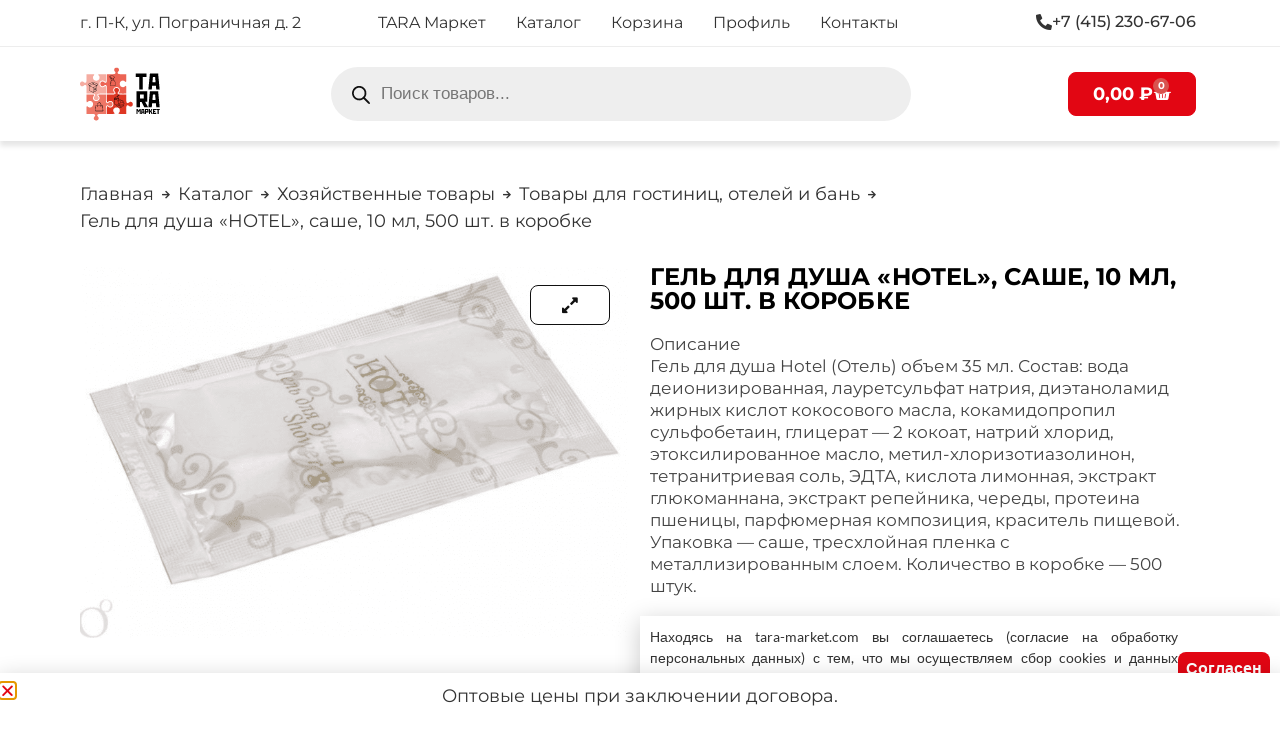

--- FILE ---
content_type: text/html; charset=UTF-8
request_url: https://tara-market.com/shop/hozjajstvennye-tovary/tovary-dlja-gostinic-otelej-i-ban/gel-dlja-dusha-hotel-sashe-10-ml-500-sht-v-korobke/
body_size: 87795
content:
<!doctype html>
<html lang="ru-RU">
<head>
	<meta charset="UTF-8">
	<meta name="viewport" content="width=device-width, initial-scale=1">
	<link rel="profile" href="https://gmpg.org/xfn/11">
	<meta name='robots' content='index, follow, max-image-preview:large, max-snippet:-1, max-video-preview:-1' />
<script>window._wca = window._wca || [];</script>

	<!-- This site is optimized with the Yoast SEO Premium plugin v25.3.1 (Yoast SEO v25.3.1) - https://yoast.com/wordpress/plugins/seo/ -->
	<title>Гель для душа «HOTEL», саше, 10 мл, 500 шт. в коробке - Тара-маркет</title>
	<meta name="description" content="Описание Гель для душа Hotel (Отель) объем 35 мл. Состав: вода деионизированная, лауретсульфат натрия, диэтаноламид жирных кислот кокосового масла, кокамидо" />
	<link rel="canonical" href="https://tara-market.com/shop/hozjajstvennye-tovary/tovary-dlja-gostinic-otelej-i-ban/gel-dlja-dusha-hotel-sashe-10-ml-500-sht-v-korobke/" />
	<meta property="og:locale" content="ru_RU" />
	<meta property="og:type" content="product" />
	<meta property="og:title" content="Гель для душа «HOTEL», саше, 10 мл, 500 шт. в коробке" />
	<meta property="og:description" content="Описание Гель для душа Hotel (Отель) объем 35 мл. Состав: вода деионизированная, лауретсульфат натрия, диэтаноламид жирных кислот кокосового масла, кокамидопропил сульфобетаин, глицерат &#8212; 2 кокоат, натрий хлорид, этоксилированное масло, метил-хлоризотиазолинон, тетранитриевая соль, ЭДТА, кислота лимонная, экстракт глюкоманнана, экстракт репейника, череды, протеина пшеницы, парфюмерная композиция, краситель пищевой. Упаковка &#8212; саше, тресхлойная пленка с металлизированным слоем. Количество [&hellip;]" />
	<meta property="og:url" content="https://tara-market.com/shop/hozjajstvennye-tovary/tovary-dlja-gostinic-otelej-i-ban/gel-dlja-dusha-hotel-sashe-10-ml-500-sht-v-korobke/" />
	<meta property="og:site_name" content="Тара-маркет" />
	<meta property="article:modified_time" content="2025-12-19T15:45:23+00:00" />
	<meta property="og:image" content="https://tara-market.com/wp-content/uploads/2023/09/df2ddd3b65d711eb89f540b076da4661_efbfced065d711eb89f540b076da4661-1.png" />
	<meta property="og:image:width" content="1532" />
	<meta property="og:image:height" content="1040" />
	<meta property="og:image:type" content="image/png" />
	<meta name="twitter:card" content="summary_large_image" />
	<meta name="twitter:label1" content="Цена" />
	<meta name="twitter:data1" content="4,50&nbsp;&#8381;" />
	<meta name="twitter:label2" content="Availability" />
	<meta name="twitter:data2" content="Out of stock" />
	<script type="application/ld+json" class="yoast-schema-graph">{"@context":"https://schema.org","@graph":[{"@type":["WebPage","ItemPage"],"@id":"https://tara-market.com/shop/hozjajstvennye-tovary/tovary-dlja-gostinic-otelej-i-ban/gel-dlja-dusha-hotel-sashe-10-ml-500-sht-v-korobke/","url":"https://tara-market.com/shop/hozjajstvennye-tovary/tovary-dlja-gostinic-otelej-i-ban/gel-dlja-dusha-hotel-sashe-10-ml-500-sht-v-korobke/","name":"Гель для душа «HOTEL», саше, 10 мл, 500 шт. в коробке - Тара-маркет","isPartOf":{"@id":"https://tara-market.com/#website"},"primaryImageOfPage":{"@id":"https://tara-market.com/shop/hozjajstvennye-tovary/tovary-dlja-gostinic-otelej-i-ban/gel-dlja-dusha-hotel-sashe-10-ml-500-sht-v-korobke/#primaryimage"},"image":{"@id":"https://tara-market.com/shop/hozjajstvennye-tovary/tovary-dlja-gostinic-otelej-i-ban/gel-dlja-dusha-hotel-sashe-10-ml-500-sht-v-korobke/#primaryimage"},"thumbnailUrl":"https://tara-market.com/wp-content/uploads/2023/09/df2ddd3b65d711eb89f540b076da4661_efbfced065d711eb89f540b076da4661-1.png","datePublished":"2023-09-14T02:01:02+00:00","dateModified":"2025-12-19T15:45:23+00:00","breadcrumb":{"@id":"https://tara-market.com/shop/hozjajstvennye-tovary/tovary-dlja-gostinic-otelej-i-ban/gel-dlja-dusha-hotel-sashe-10-ml-500-sht-v-korobke/#breadcrumb"},"inLanguage":"ru-RU","potentialAction":[{"@type":"ReadAction","target":["https://tara-market.com/shop/hozjajstvennye-tovary/tovary-dlja-gostinic-otelej-i-ban/gel-dlja-dusha-hotel-sashe-10-ml-500-sht-v-korobke/"]}]},{"@type":"ImageObject","inLanguage":"ru-RU","@id":"https://tara-market.com/shop/hozjajstvennye-tovary/tovary-dlja-gostinic-otelej-i-ban/gel-dlja-dusha-hotel-sashe-10-ml-500-sht-v-korobke/#primaryimage","url":"https://tara-market.com/wp-content/uploads/2023/09/df2ddd3b65d711eb89f540b076da4661_efbfced065d711eb89f540b076da4661-1.png","contentUrl":"https://tara-market.com/wp-content/uploads/2023/09/df2ddd3b65d711eb89f540b076da4661_efbfced065d711eb89f540b076da4661-1.png","width":1532,"height":1040,"caption":"Гель для душа «HOTEL», саше, 10 мл, 500 шт. в коробке"},{"@type":"BreadcrumbList","@id":"https://tara-market.com/shop/hozjajstvennye-tovary/tovary-dlja-gostinic-otelej-i-ban/gel-dlja-dusha-hotel-sashe-10-ml-500-sht-v-korobke/#breadcrumb","itemListElement":[{"@type":"ListItem","position":1,"name":"Главная страница","item":"https://tara-market.com/"},{"@type":"ListItem","position":2,"name":"Каталог","item":"https://tara-market.com/shop/"},{"@type":"ListItem","position":3,"name":"Гель для душа «HOTEL», саше, 10 мл, 500 шт. в коробке"}]},{"@type":"WebSite","@id":"https://tara-market.com/#website","url":"https://tara-market.com/","name":"Тара-маркет","description":"Магазин хозяйственных товаров, упаковки, бытовой химии, личной гигиены Петропавловск-Камчатский","publisher":{"@id":"https://tara-market.com/#organization"},"potentialAction":[{"@type":"SearchAction","target":{"@type":"EntryPoint","urlTemplate":"https://tara-market.com/?s={search_term_string}"},"query-input":{"@type":"PropertyValueSpecification","valueRequired":true,"valueName":"search_term_string"}}],"inLanguage":"ru-RU"},{"@type":"Organization","@id":"https://tara-market.com/#organization","name":"Тара Маркет","url":"https://tara-market.com/","logo":{"@type":"ImageObject","inLanguage":"ru-RU","@id":"https://tara-market.com/#/schema/logo/image/","url":"https://tara-market.com/wp-content/uploads/2023/04/Tara-market-logo.svg","contentUrl":"https://tara-market.com/wp-content/uploads/2023/04/Tara-market-logo.svg","width":513,"height":340,"caption":"Тара Маркет"},"image":{"@id":"https://tara-market.com/#/schema/logo/image/"}}]}</script>
	<meta property="product:price:amount" content="4.50" />
	<meta property="product:price:currency" content="RUB" />
	<meta property="og:availability" content="out of stock" />
	<meta property="product:availability" content="out of stock" />
	<meta property="product:retailer_item_id" content="2200003523393" />
	<meta property="product:condition" content="new" />
	<!-- / Yoast SEO Premium plugin. -->


<link rel='dns-prefetch' href='//stats.wp.com' />
<link rel="alternate" type="application/rss+xml" title="Тара-маркет &raquo; Лента" href="https://tara-market.com/feed/" />
<link rel="alternate" type="application/rss+xml" title="Тара-маркет &raquo; Лента комментариев" href="https://tara-market.com/comments/feed/" />
<link rel="alternate" title="oEmbed (JSON)" type="application/json+oembed" href="https://tara-market.com/wp-json/oembed/1.0/embed?url=https%3A%2F%2Ftara-market.com%2Fshop%2Fhozjajstvennye-tovary%2Ftovary-dlja-gostinic-otelej-i-ban%2Fgel-dlja-dusha-hotel-sashe-10-ml-500-sht-v-korobke%2F" />
<link rel="alternate" title="oEmbed (XML)" type="text/xml+oembed" href="https://tara-market.com/wp-json/oembed/1.0/embed?url=https%3A%2F%2Ftara-market.com%2Fshop%2Fhozjajstvennye-tovary%2Ftovary-dlja-gostinic-otelej-i-ban%2Fgel-dlja-dusha-hotel-sashe-10-ml-500-sht-v-korobke%2F&#038;format=xml" />
<style id='wp-img-auto-sizes-contain-inline-css'>
img:is([sizes=auto i],[sizes^="auto," i]){contain-intrinsic-size:3000px 1500px}
/*# sourceURL=wp-img-auto-sizes-contain-inline-css */
</style>
<link rel='stylesheet' id='shopengine-public-css' href='https://tara-market.com/wp-content/plugins/shopengine/assets/css/shopengine-public.css?ver=4.7.8' media='all' />
<link rel='stylesheet' id='shopengine-widget-frontend-css' href='https://tara-market.com/wp-content/plugins/shopengine/widgets/init/assets/css/widget-frontend.css?ver=4.7.8' media='all' />
<link rel='stylesheet' id='shopengine-frontend-font-awesome-css' href='https://tara-market.com/wp-content/plugins/elementor/assets/lib/font-awesome/css/all.css?ver=4.7.8' media='all' />
<style id='wp-emoji-styles-inline-css'>

	img.wp-smiley, img.emoji {
		display: inline !important;
		border: none !important;
		box-shadow: none !important;
		height: 1em !important;
		width: 1em !important;
		margin: 0 0.07em !important;
		vertical-align: -0.1em !important;
		background: none !important;
		padding: 0 !important;
	}
/*# sourceURL=wp-emoji-styles-inline-css */
</style>
<link rel='stylesheet' id='wp-block-library-css' href='https://tara-market.com/wp-includes/css/dist/block-library/style.min.css?ver=6.9' media='all' />
<link rel='stylesheet' id='wc-blocks-style-css' href='https://tara-market.com/wp-content/plugins/woocommerce/assets/client/blocks/wc-blocks.css?ver=wc-10.4.3' media='all' />
<style id='global-styles-inline-css'>
:root{--wp--preset--aspect-ratio--square: 1;--wp--preset--aspect-ratio--4-3: 4/3;--wp--preset--aspect-ratio--3-4: 3/4;--wp--preset--aspect-ratio--3-2: 3/2;--wp--preset--aspect-ratio--2-3: 2/3;--wp--preset--aspect-ratio--16-9: 16/9;--wp--preset--aspect-ratio--9-16: 9/16;--wp--preset--color--black: #000000;--wp--preset--color--cyan-bluish-gray: #abb8c3;--wp--preset--color--white: #ffffff;--wp--preset--color--pale-pink: #f78da7;--wp--preset--color--vivid-red: #cf2e2e;--wp--preset--color--luminous-vivid-orange: #ff6900;--wp--preset--color--luminous-vivid-amber: #fcb900;--wp--preset--color--light-green-cyan: #7bdcb5;--wp--preset--color--vivid-green-cyan: #00d084;--wp--preset--color--pale-cyan-blue: #8ed1fc;--wp--preset--color--vivid-cyan-blue: #0693e3;--wp--preset--color--vivid-purple: #9b51e0;--wp--preset--gradient--vivid-cyan-blue-to-vivid-purple: linear-gradient(135deg,rgb(6,147,227) 0%,rgb(155,81,224) 100%);--wp--preset--gradient--light-green-cyan-to-vivid-green-cyan: linear-gradient(135deg,rgb(122,220,180) 0%,rgb(0,208,130) 100%);--wp--preset--gradient--luminous-vivid-amber-to-luminous-vivid-orange: linear-gradient(135deg,rgb(252,185,0) 0%,rgb(255,105,0) 100%);--wp--preset--gradient--luminous-vivid-orange-to-vivid-red: linear-gradient(135deg,rgb(255,105,0) 0%,rgb(207,46,46) 100%);--wp--preset--gradient--very-light-gray-to-cyan-bluish-gray: linear-gradient(135deg,rgb(238,238,238) 0%,rgb(169,184,195) 100%);--wp--preset--gradient--cool-to-warm-spectrum: linear-gradient(135deg,rgb(74,234,220) 0%,rgb(151,120,209) 20%,rgb(207,42,186) 40%,rgb(238,44,130) 60%,rgb(251,105,98) 80%,rgb(254,248,76) 100%);--wp--preset--gradient--blush-light-purple: linear-gradient(135deg,rgb(255,206,236) 0%,rgb(152,150,240) 100%);--wp--preset--gradient--blush-bordeaux: linear-gradient(135deg,rgb(254,205,165) 0%,rgb(254,45,45) 50%,rgb(107,0,62) 100%);--wp--preset--gradient--luminous-dusk: linear-gradient(135deg,rgb(255,203,112) 0%,rgb(199,81,192) 50%,rgb(65,88,208) 100%);--wp--preset--gradient--pale-ocean: linear-gradient(135deg,rgb(255,245,203) 0%,rgb(182,227,212) 50%,rgb(51,167,181) 100%);--wp--preset--gradient--electric-grass: linear-gradient(135deg,rgb(202,248,128) 0%,rgb(113,206,126) 100%);--wp--preset--gradient--midnight: linear-gradient(135deg,rgb(2,3,129) 0%,rgb(40,116,252) 100%);--wp--preset--font-size--small: 13px;--wp--preset--font-size--medium: 20px;--wp--preset--font-size--large: 36px;--wp--preset--font-size--x-large: 42px;--wp--preset--spacing--20: 0.44rem;--wp--preset--spacing--30: 0.67rem;--wp--preset--spacing--40: 1rem;--wp--preset--spacing--50: 1.5rem;--wp--preset--spacing--60: 2.25rem;--wp--preset--spacing--70: 3.38rem;--wp--preset--spacing--80: 5.06rem;--wp--preset--shadow--natural: 6px 6px 9px rgba(0, 0, 0, 0.2);--wp--preset--shadow--deep: 12px 12px 50px rgba(0, 0, 0, 0.4);--wp--preset--shadow--sharp: 6px 6px 0px rgba(0, 0, 0, 0.2);--wp--preset--shadow--outlined: 6px 6px 0px -3px rgb(255, 255, 255), 6px 6px rgb(0, 0, 0);--wp--preset--shadow--crisp: 6px 6px 0px rgb(0, 0, 0);}:root { --wp--style--global--content-size: 800px;--wp--style--global--wide-size: 1200px; }:where(body) { margin: 0; }.wp-site-blocks > .alignleft { float: left; margin-right: 2em; }.wp-site-blocks > .alignright { float: right; margin-left: 2em; }.wp-site-blocks > .aligncenter { justify-content: center; margin-left: auto; margin-right: auto; }:where(.wp-site-blocks) > * { margin-block-start: 24px; margin-block-end: 0; }:where(.wp-site-blocks) > :first-child { margin-block-start: 0; }:where(.wp-site-blocks) > :last-child { margin-block-end: 0; }:root { --wp--style--block-gap: 24px; }:root :where(.is-layout-flow) > :first-child{margin-block-start: 0;}:root :where(.is-layout-flow) > :last-child{margin-block-end: 0;}:root :where(.is-layout-flow) > *{margin-block-start: 24px;margin-block-end: 0;}:root :where(.is-layout-constrained) > :first-child{margin-block-start: 0;}:root :where(.is-layout-constrained) > :last-child{margin-block-end: 0;}:root :where(.is-layout-constrained) > *{margin-block-start: 24px;margin-block-end: 0;}:root :where(.is-layout-flex){gap: 24px;}:root :where(.is-layout-grid){gap: 24px;}.is-layout-flow > .alignleft{float: left;margin-inline-start: 0;margin-inline-end: 2em;}.is-layout-flow > .alignright{float: right;margin-inline-start: 2em;margin-inline-end: 0;}.is-layout-flow > .aligncenter{margin-left: auto !important;margin-right: auto !important;}.is-layout-constrained > .alignleft{float: left;margin-inline-start: 0;margin-inline-end: 2em;}.is-layout-constrained > .alignright{float: right;margin-inline-start: 2em;margin-inline-end: 0;}.is-layout-constrained > .aligncenter{margin-left: auto !important;margin-right: auto !important;}.is-layout-constrained > :where(:not(.alignleft):not(.alignright):not(.alignfull)){max-width: var(--wp--style--global--content-size);margin-left: auto !important;margin-right: auto !important;}.is-layout-constrained > .alignwide{max-width: var(--wp--style--global--wide-size);}body .is-layout-flex{display: flex;}.is-layout-flex{flex-wrap: wrap;align-items: center;}.is-layout-flex > :is(*, div){margin: 0;}body .is-layout-grid{display: grid;}.is-layout-grid > :is(*, div){margin: 0;}body{padding-top: 0px;padding-right: 0px;padding-bottom: 0px;padding-left: 0px;}a:where(:not(.wp-element-button)){text-decoration: underline;}:root :where(.wp-element-button, .wp-block-button__link){background-color: #32373c;border-width: 0;color: #fff;font-family: inherit;font-size: inherit;font-style: inherit;font-weight: inherit;letter-spacing: inherit;line-height: inherit;padding-top: calc(0.667em + 2px);padding-right: calc(1.333em + 2px);padding-bottom: calc(0.667em + 2px);padding-left: calc(1.333em + 2px);text-decoration: none;text-transform: inherit;}.has-black-color{color: var(--wp--preset--color--black) !important;}.has-cyan-bluish-gray-color{color: var(--wp--preset--color--cyan-bluish-gray) !important;}.has-white-color{color: var(--wp--preset--color--white) !important;}.has-pale-pink-color{color: var(--wp--preset--color--pale-pink) !important;}.has-vivid-red-color{color: var(--wp--preset--color--vivid-red) !important;}.has-luminous-vivid-orange-color{color: var(--wp--preset--color--luminous-vivid-orange) !important;}.has-luminous-vivid-amber-color{color: var(--wp--preset--color--luminous-vivid-amber) !important;}.has-light-green-cyan-color{color: var(--wp--preset--color--light-green-cyan) !important;}.has-vivid-green-cyan-color{color: var(--wp--preset--color--vivid-green-cyan) !important;}.has-pale-cyan-blue-color{color: var(--wp--preset--color--pale-cyan-blue) !important;}.has-vivid-cyan-blue-color{color: var(--wp--preset--color--vivid-cyan-blue) !important;}.has-vivid-purple-color{color: var(--wp--preset--color--vivid-purple) !important;}.has-black-background-color{background-color: var(--wp--preset--color--black) !important;}.has-cyan-bluish-gray-background-color{background-color: var(--wp--preset--color--cyan-bluish-gray) !important;}.has-white-background-color{background-color: var(--wp--preset--color--white) !important;}.has-pale-pink-background-color{background-color: var(--wp--preset--color--pale-pink) !important;}.has-vivid-red-background-color{background-color: var(--wp--preset--color--vivid-red) !important;}.has-luminous-vivid-orange-background-color{background-color: var(--wp--preset--color--luminous-vivid-orange) !important;}.has-luminous-vivid-amber-background-color{background-color: var(--wp--preset--color--luminous-vivid-amber) !important;}.has-light-green-cyan-background-color{background-color: var(--wp--preset--color--light-green-cyan) !important;}.has-vivid-green-cyan-background-color{background-color: var(--wp--preset--color--vivid-green-cyan) !important;}.has-pale-cyan-blue-background-color{background-color: var(--wp--preset--color--pale-cyan-blue) !important;}.has-vivid-cyan-blue-background-color{background-color: var(--wp--preset--color--vivid-cyan-blue) !important;}.has-vivid-purple-background-color{background-color: var(--wp--preset--color--vivid-purple) !important;}.has-black-border-color{border-color: var(--wp--preset--color--black) !important;}.has-cyan-bluish-gray-border-color{border-color: var(--wp--preset--color--cyan-bluish-gray) !important;}.has-white-border-color{border-color: var(--wp--preset--color--white) !important;}.has-pale-pink-border-color{border-color: var(--wp--preset--color--pale-pink) !important;}.has-vivid-red-border-color{border-color: var(--wp--preset--color--vivid-red) !important;}.has-luminous-vivid-orange-border-color{border-color: var(--wp--preset--color--luminous-vivid-orange) !important;}.has-luminous-vivid-amber-border-color{border-color: var(--wp--preset--color--luminous-vivid-amber) !important;}.has-light-green-cyan-border-color{border-color: var(--wp--preset--color--light-green-cyan) !important;}.has-vivid-green-cyan-border-color{border-color: var(--wp--preset--color--vivid-green-cyan) !important;}.has-pale-cyan-blue-border-color{border-color: var(--wp--preset--color--pale-cyan-blue) !important;}.has-vivid-cyan-blue-border-color{border-color: var(--wp--preset--color--vivid-cyan-blue) !important;}.has-vivid-purple-border-color{border-color: var(--wp--preset--color--vivid-purple) !important;}.has-vivid-cyan-blue-to-vivid-purple-gradient-background{background: var(--wp--preset--gradient--vivid-cyan-blue-to-vivid-purple) !important;}.has-light-green-cyan-to-vivid-green-cyan-gradient-background{background: var(--wp--preset--gradient--light-green-cyan-to-vivid-green-cyan) !important;}.has-luminous-vivid-amber-to-luminous-vivid-orange-gradient-background{background: var(--wp--preset--gradient--luminous-vivid-amber-to-luminous-vivid-orange) !important;}.has-luminous-vivid-orange-to-vivid-red-gradient-background{background: var(--wp--preset--gradient--luminous-vivid-orange-to-vivid-red) !important;}.has-very-light-gray-to-cyan-bluish-gray-gradient-background{background: var(--wp--preset--gradient--very-light-gray-to-cyan-bluish-gray) !important;}.has-cool-to-warm-spectrum-gradient-background{background: var(--wp--preset--gradient--cool-to-warm-spectrum) !important;}.has-blush-light-purple-gradient-background{background: var(--wp--preset--gradient--blush-light-purple) !important;}.has-blush-bordeaux-gradient-background{background: var(--wp--preset--gradient--blush-bordeaux) !important;}.has-luminous-dusk-gradient-background{background: var(--wp--preset--gradient--luminous-dusk) !important;}.has-pale-ocean-gradient-background{background: var(--wp--preset--gradient--pale-ocean) !important;}.has-electric-grass-gradient-background{background: var(--wp--preset--gradient--electric-grass) !important;}.has-midnight-gradient-background{background: var(--wp--preset--gradient--midnight) !important;}.has-small-font-size{font-size: var(--wp--preset--font-size--small) !important;}.has-medium-font-size{font-size: var(--wp--preset--font-size--medium) !important;}.has-large-font-size{font-size: var(--wp--preset--font-size--large) !important;}.has-x-large-font-size{font-size: var(--wp--preset--font-size--x-large) !important;}
/*# sourceURL=global-styles-inline-css */
</style>

<link rel='stylesheet' id='jet-engine-frontend-css' href='https://tara-market.com/wp-content/plugins/jet-engine/assets/css/frontend.css?ver=3.7.1.1' media='all' />
<link rel='stylesheet' id='photoswipe-css' href='https://tara-market.com/wp-content/plugins/woocommerce/assets/css/photoswipe/photoswipe.min.css?ver=10.4.3' media='all' />
<link rel='stylesheet' id='photoswipe-default-skin-css' href='https://tara-market.com/wp-content/plugins/woocommerce/assets/css/photoswipe/default-skin/default-skin.min.css?ver=10.4.3' media='all' />
<link rel='stylesheet' id='woocommerce-layout-css' href='https://tara-market.com/wp-content/plugins/woocommerce/assets/css/woocommerce-layout.css?ver=10.4.3' media='all' />
<style id='woocommerce-layout-inline-css'>

	.infinite-scroll .woocommerce-pagination {
		display: none;
	}
/*# sourceURL=woocommerce-layout-inline-css */
</style>
<link rel='stylesheet' id='woocommerce-smallscreen-css' href='https://tara-market.com/wp-content/plugins/woocommerce/assets/css/woocommerce-smallscreen.css?ver=10.4.3' media='only screen and (max-width: 768px)' />
<link rel='stylesheet' id='woocommerce-general-css' href='https://tara-market.com/wp-content/plugins/woocommerce/assets/css/woocommerce.css?ver=10.4.3' media='all' />
<style id='woocommerce-inline-inline-css'>
.woocommerce form .form-row .required { visibility: visible; }
/*# sourceURL=woocommerce-inline-inline-css */
</style>
<link rel='stylesheet' id='yml-for-yandex-market-css' href='https://tara-market.com/wp-content/plugins/yml-for-yandex-market/public/css/y4ym-public.css?ver=5.0.26' media='all' />
<link rel='stylesheet' id='dgwt-wcas-style-css' href='https://tara-market.com/wp-content/plugins/ajax-search-for-woocommerce-premium/assets/css/style.min.css?ver=1.30.1' media='all' />
<link rel='stylesheet' id='hello-elementor-css' href='https://tara-market.com/wp-content/themes/hello-elementor/assets/css/reset.css?ver=3.4.4' media='all' />
<link rel='stylesheet' id='hello-elementor-theme-style-css' href='https://tara-market.com/wp-content/themes/hello-elementor/assets/css/theme.css?ver=3.4.4' media='all' />
<link rel='stylesheet' id='hello-elementor-header-footer-css' href='https://tara-market.com/wp-content/themes/hello-elementor/assets/css/header-footer.css?ver=3.4.4' media='all' />
<link rel='stylesheet' id='elementor-frontend-css' href='https://tara-market.com/wp-content/plugins/elementor/assets/css/frontend.min.css?ver=3.29.2' media='all' />
<link rel='stylesheet' id='elementor-post-7-css' href='https://tara-market.com/wp-content/uploads/elementor/css/post-7.css?ver=1759813901' media='all' />
<link rel='stylesheet' id='widget-woocommerce-menu-cart-css' href='https://tara-market.com/wp-content/plugins/elementor-pro/assets/css/widget-woocommerce-menu-cart.min.css?ver=3.29.2' media='all' />
<link rel='stylesheet' id='widget-heading-css' href='https://tara-market.com/wp-content/plugins/elementor/assets/css/widget-heading.min.css?ver=3.29.2' media='all' />
<link rel='stylesheet' id='widget-icon-box-css' href='https://tara-market.com/wp-content/plugins/elementor/assets/css/widget-icon-box.min.css?ver=3.29.2' media='all' />
<link rel='stylesheet' id='widget-social-icons-css' href='https://tara-market.com/wp-content/plugins/elementor/assets/css/widget-social-icons.min.css?ver=3.29.2' media='all' />
<link rel='stylesheet' id='e-apple-webkit-css' href='https://tara-market.com/wp-content/plugins/elementor/assets/css/conditionals/apple-webkit.min.css?ver=3.29.2' media='all' />
<link rel='stylesheet' id='e-popup-css' href='https://tara-market.com/wp-content/plugins/elementor-pro/assets/css/conditionals/popup.min.css?ver=3.29.2' media='all' />
<link rel='stylesheet' id='jet-blocks-css' href='https://tara-market.com/wp-content/uploads/elementor/css/custom-jet-blocks.css?ver=1.3.19' media='all' />
<link rel='stylesheet' id='elementor-icons-css' href='https://tara-market.com/wp-content/plugins/elementor/assets/lib/eicons/css/elementor-icons.min.css?ver=5.40.0' media='all' />
<link rel='stylesheet' id='uael-frontend-css' href='https://tara-market.com/wp-content/plugins/ultimate-elementor/assets/min-css/uael-frontend.min.css?ver=1.39.8' media='all' />
<link rel='stylesheet' id='wpforms-full-css' href='https://tara-market.com/wp-content/plugins/wpforms/assets/css/wpforms-full.min.css?ver=1.7.9.1' media='all' />
<link rel='stylesheet' id='uael-teammember-social-icons-css' href='https://tara-market.com/wp-content/plugins/elementor/assets/css/widget-social-icons.min.css?ver=3.24.0' media='all' />
<link rel='stylesheet' id='uael-social-share-icons-brands-css' href='https://tara-market.com/wp-content/plugins/elementor/assets/lib/font-awesome/css/brands.css?ver=5.15.3' media='all' />
<link rel='stylesheet' id='uael-social-share-icons-fontawesome-css' href='https://tara-market.com/wp-content/plugins/elementor/assets/lib/font-awesome/css/fontawesome.css?ver=5.15.3' media='all' />
<link rel='stylesheet' id='uael-nav-menu-icons-css' href='https://tara-market.com/wp-content/plugins/elementor/assets/lib/font-awesome/css/solid.css?ver=5.15.3' media='all' />
<link rel='stylesheet' id='elementor-post-3019-css' href='https://tara-market.com/wp-content/uploads/elementor/css/post-3019.css?ver=1759813905' media='all' />
<link rel='stylesheet' id='jet-woo-builder-css' href='https://tara-market.com/wp-content/plugins/jet-woo-builder/assets/css/frontend.css?ver=2.1.20.1' media='all' />
<style id='jet-woo-builder-inline-css'>
@font-face {
				font-family: "WooCommerce";
				font-weight: normal;
				font-style: normal;
				src: url("https://tara-market.com/wp-content/plugins/woocommerce/assets/fonts/WooCommerce.eot");
				src: url("https://tara-market.com/wp-content/plugins/woocommerce/assets/fonts/WooCommerce.eot?#iefix") format("embedded-opentype"),
					 url("https://tara-market.com/wp-content/plugins/woocommerce/assets/fonts/WooCommerce.woff") format("woff"),
					 url("https://tara-market.com/wp-content/plugins/woocommerce/assets/fonts/WooCommerce.ttf") format("truetype"),
					 url("https://tara-market.com/wp-content/plugins/woocommerce/assets/fonts/WooCommerce.svg#WooCommerce") format("svg");
			}
/*# sourceURL=jet-woo-builder-inline-css */
</style>
<link rel='stylesheet' id='elementor-icons-shared-0-css' href='https://tara-market.com/wp-content/plugins/elementor/assets/lib/font-awesome/css/fontawesome.min.css?ver=5.15.3' media='all' />
<link rel='stylesheet' id='elementor-icons-fa-solid-css' href='https://tara-market.com/wp-content/plugins/elementor/assets/lib/font-awesome/css/solid.min.css?ver=5.15.3' media='all' />
<link rel='stylesheet' id='swiper-css' href='https://tara-market.com/wp-content/plugins/elementor/assets/lib/swiper/v8/css/swiper.min.css?ver=8.4.5' media='all' />
<link rel='stylesheet' id='e-swiper-css' href='https://tara-market.com/wp-content/plugins/elementor/assets/css/conditionals/e-swiper.min.css?ver=3.29.2' media='all' />
<link rel='stylesheet' id='jet-woo-builder-frontend-font-css' href='https://tara-market.com/wp-content/plugins/jet-woo-builder/assets/css/lib/jetwoobuilder-frontend-font/css/jetwoobuilder-frontend-font.css?ver=2.1.20.1' media='all' />
<link rel='stylesheet' id='elementor-post-11704-css' href='https://tara-market.com/wp-content/uploads/elementor/css/post-11704.css?ver=1759813906' media='all' />
<link rel='stylesheet' id='elementor-post-177786-css' href='https://tara-market.com/wp-content/uploads/elementor/css/post-177786.css?ver=1759814154' media='all' />
<link rel='stylesheet' id='elementor-post-5392-css' href='https://tara-market.com/wp-content/uploads/elementor/css/post-5392.css?ver=1759813906' media='all' />
<link rel='stylesheet' id='e-woocommerce-notices-css' href='https://tara-market.com/wp-content/plugins/elementor-pro/assets/css/woocommerce-notices.min.css?ver=3.29.2' media='all' />
<link rel='stylesheet' id='shopengine-widget-frontend-pro-css' href='https://tara-market.com/wp-content/plugins/shopengine-pro/widgets/init/assets/css/widget-styles-pro.css?ver=2.6.5' media='all' />
<link rel='stylesheet' id='elementor-post-16499-css' href='https://tara-market.com/wp-content/uploads/elementor/css/post-16499.css?ver=1759813907' media='all' />
<link rel='stylesheet' id='elementor-gf-local-montserrat-css' href='https://tara-market.com/wp-content/uploads/elementor/google-fonts/css/montserrat.css?ver=1743726342' media='all' />
<link rel='stylesheet' id='elementor-gf-local-lato-css' href='https://tara-market.com/wp-content/uploads/elementor/google-fonts/css/lato.css?ver=1759813861' media='all' />
<link rel='stylesheet' id='elementor-icons-fa-regular-css' href='https://tara-market.com/wp-content/plugins/elementor/assets/lib/font-awesome/css/regular.min.css?ver=5.15.3' media='all' />
<link rel='stylesheet' id='elementor-icons-fa-brands-css' href='https://tara-market.com/wp-content/plugins/elementor/assets/lib/font-awesome/css/brands.min.css?ver=5.15.3' media='all' />
<script src="https://tara-market.com/wp-includes/js/jquery/jquery.min.js?ver=3.7.1" id="jquery-core-js"></script>
<script src="https://tara-market.com/wp-includes/js/jquery/jquery-migrate.min.js?ver=3.4.1" id="jquery-migrate-js"></script>
<script id="jquery-js-after">
if (typeof (window.wpfReadyList) == "undefined") {
			var v = jQuery.fn.jquery;
			if (v && parseInt(v) >= 3 && window.self === window.top) {
				var readyList=[];
				window.originalReadyMethod = jQuery.fn.ready;
				jQuery.fn.ready = function(){
					if(arguments.length && arguments.length > 0 && typeof arguments[0] === "function") {
						readyList.push({"c": this, "a": arguments});
					}
					return window.originalReadyMethod.apply( this, arguments );
				};
				window.wpfReadyList = readyList;
			}}
//# sourceURL=jquery-js-after
</script>
<script src="https://tara-market.com/wp-content/plugins/wp-yandex-metrika/assets/YmEc.min.js?ver=1.2.2" id="wp-yandex-metrika_YmEc-js"></script>
<script id="wp-yandex-metrika_YmEc-js-after">
window.tmpwpym={datalayername:'dataLayer',counters:JSON.parse('[{"number":"93395636","webvisor":0}]'),targets:JSON.parse('[]')};
//# sourceURL=wp-yandex-metrika_YmEc-js-after
</script>
<script src="https://tara-market.com/wp-content/plugins/wp-yandex-metrika/assets/frontend.min.js?ver=1.2.2" id="wp-yandex-metrika_frontend-js"></script>
<script src="https://tara-market.com/wp-content/plugins/woocommerce/assets/js/flexslider/jquery.flexslider.min.js?ver=2.7.2-wc.10.4.3" id="wc-flexslider-js" defer data-wp-strategy="defer"></script>
<script src="https://tara-market.com/wp-content/plugins/woocommerce/assets/js/jquery-blockui/jquery.blockUI.min.js?ver=2.7.0-wc.10.4.3" id="wc-jquery-blockui-js" defer data-wp-strategy="defer"></script>
<script id="wc-add-to-cart-js-extra">
var wc_add_to_cart_params = {"ajax_url":"/wp-admin/admin-ajax.php","wc_ajax_url":"/?wc-ajax=%%endpoint%%","i18n_view_cart":"\u041f\u0440\u043e\u0441\u043c\u043e\u0442\u0440 \u043a\u043e\u0440\u0437\u0438\u043d\u044b","cart_url":"https://tara-market.com/cart/","is_cart":"","cart_redirect_after_add":"no"};
//# sourceURL=wc-add-to-cart-js-extra
</script>
<script src="https://tara-market.com/wp-content/plugins/woocommerce/assets/js/frontend/add-to-cart.min.js?ver=10.4.3" id="wc-add-to-cart-js" defer data-wp-strategy="defer"></script>
<script src="https://tara-market.com/wp-content/plugins/woocommerce/assets/js/zoom/jquery.zoom.min.js?ver=1.7.21-wc.10.4.3" id="wc-zoom-js" defer data-wp-strategy="defer"></script>
<script src="https://tara-market.com/wp-content/plugins/woocommerce/assets/js/photoswipe/photoswipe.min.js?ver=4.1.1-wc.10.4.3" id="wc-photoswipe-js" defer data-wp-strategy="defer"></script>
<script src="https://tara-market.com/wp-content/plugins/woocommerce/assets/js/photoswipe/photoswipe-ui-default.min.js?ver=4.1.1-wc.10.4.3" id="wc-photoswipe-ui-default-js" defer data-wp-strategy="defer"></script>
<script id="wc-single-product-js-extra">
var wc_single_product_params = {"i18n_required_rating_text":"\u041f\u043e\u0436\u0430\u043b\u0443\u0439\u0441\u0442\u0430, \u043f\u043e\u0441\u0442\u0430\u0432\u044c\u0442\u0435 \u043e\u0446\u0435\u043d\u043a\u0443","i18n_rating_options":["1 \u0438\u0437 5 \u0437\u0432\u0451\u0437\u0434","2 \u0438\u0437 5 \u0437\u0432\u0451\u0437\u0434","3 \u0438\u0437 5 \u0437\u0432\u0451\u0437\u0434","4 \u0438\u0437 5 \u0437\u0432\u0451\u0437\u0434","5 \u0438\u0437 5 \u0437\u0432\u0451\u0437\u0434"],"i18n_product_gallery_trigger_text":"\u041f\u0440\u043e\u0441\u043c\u043e\u0442\u0440 \u0433\u0430\u043b\u0435\u0440\u0435\u0438 \u0438\u0437\u043e\u0431\u0440\u0430\u0436\u0435\u043d\u0438\u0439 \u0432 \u043f\u043e\u043b\u043d\u043e\u044d\u043a\u0440\u0430\u043d\u043d\u043e\u043c \u0440\u0435\u0436\u0438\u043c\u0435","review_rating_required":"yes","flexslider":{"rtl":false,"animation":"slide","smoothHeight":true,"directionNav":true,"controlNav":"thumbnails","slideshow":false,"animationSpeed":500,"animationLoop":false,"allowOneSlide":false,"touch":false,"manualControls":".flex-control-nav li"},"zoom_enabled":"1","zoom_options":[],"photoswipe_enabled":"1","photoswipe_options":{"shareEl":false,"closeOnScroll":false,"history":false,"hideAnimationDuration":0,"showAnimationDuration":0},"flexslider_enabled":"1"};
//# sourceURL=wc-single-product-js-extra
</script>
<script src="https://tara-market.com/wp-content/plugins/woocommerce/assets/js/frontend/single-product.min.js?ver=10.4.3" id="wc-single-product-js" defer data-wp-strategy="defer"></script>
<script src="https://tara-market.com/wp-content/plugins/woocommerce/assets/js/js-cookie/js.cookie.min.js?ver=2.1.4-wc.10.4.3" id="wc-js-cookie-js" defer data-wp-strategy="defer"></script>
<script id="woocommerce-js-extra">
var woocommerce_params = {"ajax_url":"/wp-admin/admin-ajax.php","wc_ajax_url":"/?wc-ajax=%%endpoint%%","i18n_password_show":"\u041f\u043e\u043a\u0430\u0437\u0430\u0442\u044c \u043f\u0430\u0440\u043e\u043b\u044c","i18n_password_hide":"\u0421\u043a\u0440\u044b\u0442\u044c \u043f\u0430\u0440\u043e\u043b\u044c"};
//# sourceURL=woocommerce-js-extra
</script>
<script src="https://tara-market.com/wp-content/plugins/woocommerce/assets/js/frontend/woocommerce.min.js?ver=10.4.3" id="woocommerce-js" defer data-wp-strategy="defer"></script>
<script src="https://tara-market.com/wp-content/plugins/yml-for-yandex-market/public/js/y4ym-public.js?ver=5.0.26" id="yml-for-yandex-market-js"></script>
<script src="https://stats.wp.com/s-202603.js" id="woocommerce-analytics-js" defer data-wp-strategy="defer"></script>
<link rel="https://api.w.org/" href="https://tara-market.com/wp-json/" /><link rel="alternate" title="JSON" type="application/json" href="https://tara-market.com/wp-json/wp/v2/product/92534" /><link rel="EditURI" type="application/rsd+xml" title="RSD" href="https://tara-market.com/xmlrpc.php?rsd" />
<meta name="generator" content="WordPress 6.9" />
<meta name="generator" content="WooCommerce 10.4.3" />
<link rel='shortlink' href='https://tara-market.com/?p=92534' />
<meta name="verification" content="f612c7d25f5690ad41496fcfdbf8d1" />	<style>img#wpstats{display:none}</style>
				<script>
			document.documentElement.className = document.documentElement.className.replace('no-js', 'js');
		</script>
				<style>
			.no-js img.lazyload {
				display: none;
			}

			figure.wp-block-image img.lazyloading {
				min-width: 150px;
			}

						.lazyload, .lazyloading {
				opacity: 0;
			}

			.lazyloaded {
				opacity: 1;
				transition: opacity 400ms;
				transition-delay: 0ms;
			}

					</style>
				<style>
			.dgwt-wcas-ico-magnifier,.dgwt-wcas-ico-magnifier-handler{max-width:20px}.dgwt-wcas-search-wrapp{max-width:600px}		</style>
			<noscript><style>.woocommerce-product-gallery{ opacity: 1 !important; }</style></noscript>
	<meta name="generator" content="Elementor 3.29.2; features: additional_custom_breakpoints, e_local_google_fonts; settings: css_print_method-external, google_font-enabled, font_display-swap">
			<style>
				.e-con.e-parent:nth-of-type(n+4):not(.e-lazyloaded):not(.e-no-lazyload),
				.e-con.e-parent:nth-of-type(n+4):not(.e-lazyloaded):not(.e-no-lazyload) * {
					background-image: none !important;
				}
				@media screen and (max-height: 1024px) {
					.e-con.e-parent:nth-of-type(n+3):not(.e-lazyloaded):not(.e-no-lazyload),
					.e-con.e-parent:nth-of-type(n+3):not(.e-lazyloaded):not(.e-no-lazyload) * {
						background-image: none !important;
					}
				}
				@media screen and (max-height: 640px) {
					.e-con.e-parent:nth-of-type(n+2):not(.e-lazyloaded):not(.e-no-lazyload),
					.e-con.e-parent:nth-of-type(n+2):not(.e-lazyloaded):not(.e-no-lazyload) * {
						background-image: none !important;
					}
				}
			</style>
			        <!-- Yandex.Metrica counter -->
        <script type="text/javascript">
            (function (m, e, t, r, i, k, a) {
                m[i] = m[i] || function () {
                    (m[i].a = m[i].a || []).push(arguments)
                };
                m[i].l = 1 * new Date();
                k = e.createElement(t), a = e.getElementsByTagName(t)[0], k.async = 1, k.src = r, a.parentNode.insertBefore(k, a)
            })

            (window, document, "script", "https://mc.yandex.ru/metrika/tag.js", "ym");

            ym("93395636", "init", {
                clickmap: true,
                trackLinks: true,
                accurateTrackBounce: true,
                webvisor: false,
                ecommerce: "dataLayer",
                params: {
                    __ym: {
                        "ymCmsPlugin": {
                            "cms": "wordpress",
                            "cmsVersion":"6.9",
                            "pluginVersion": "1.2.2",
                            "ymCmsRip": "1555733308"
                        }
                    }
                }
            });
        </script>
        <!-- /Yandex.Metrica counter -->
        <link rel="icon" href="https://tara-market.com/wp-content/smush-webp/2023/04/cropped-Tara-market-Icon-32x32.png.webp" sizes="32x32" />
<link rel="icon" href="https://tara-market.com/wp-content/smush-webp/2023/04/cropped-Tara-market-Icon-192x192.png.webp" sizes="192x192" />
<link rel="apple-touch-icon" href="https://tara-market.com/wp-content/smush-webp/2023/04/cropped-Tara-market-Icon-180x180.png.webp" />
<meta name="msapplication-TileImage" content="https://tara-market.com/wp-content/uploads/2023/04/cropped-Tara-market-Icon-270x270.png" />
<link rel='stylesheet' id='elementor-post-32074-css' href='https://tara-market.com/wp-content/uploads/elementor/css/post-32074.css?ver=1759813906' media='all' />
<link rel='stylesheet' id='wpforms-smart-phone-field-css' href='https://tara-market.com/wp-content/plugins/wpforms/assets/pro/css/fields/phone/intl-tel-input.min.css?ver=17.0.17' media='all' />
</head>
<body class="wp-singular product-template-default single single-product postid-92534 wp-custom-logo wp-embed-responsive wp-theme-hello-elementor theme-hello-elementor woocommerce woocommerce-page woocommerce-no-js hello-elementor-default e-wc-error-notice e-wc-message-notice e-wc-info-notice  shopengine-template shopengine-single elementor-default elementor-template-full-width elementor-kit-7">


<a class="skip-link screen-reader-text" href="#content">Перейти к содержимому</a>

		<div data-elementor-type="header" data-elementor-id="3019" class="elementor elementor-3019 elementor-location-header" data-elementor-post-type="elementor_library">
					<section class="elementor-section elementor-top-section elementor-element elementor-element-f2a446a elementor-hidden-tablet elementor-hidden-mobile elementor-section-boxed elementor-section-height-default elementor-section-height-default" data-id="f2a446a" data-element_type="section" data-settings="{&quot;background_background&quot;:&quot;classic&quot;}">
						<div class="elementor-container elementor-column-gap-default">
					<div class="elementor-column elementor-col-33 elementor-top-column elementor-element elementor-element-7c2c247" data-id="7c2c247" data-element_type="column">
			<div class="elementor-widget-wrap elementor-element-populated">
						<div class="elementor-element elementor-element-11f516a elementor-widget elementor-widget-text-editor" data-id="11f516a" data-element_type="widget" data-widget_type="text-editor.default">
				<div class="elementor-widget-container">
									г. П-К, ул. Пограничная д. 2								</div>
				</div>
					</div>
		</div>
				<div class="elementor-column elementor-col-33 elementor-top-column elementor-element elementor-element-745fd3a" data-id="745fd3a" data-element_type="column">
			<div class="elementor-widget-wrap elementor-element-populated">
						<div class="elementor-element elementor-element-c2e3792 uael-nav-menu__align-center uael-submenu-open-hover uael-submenu-icon-arrow uael-submenu-animation-none uael-link-redirect-child uael-nav-menu__breakpoint-tablet uael-nav-menu-toggle-label-no elementor-widget elementor-widget-uael-nav-menu" data-id="c2e3792" data-element_type="widget" data-settings="{&quot;distance_from_menu&quot;:{&quot;unit&quot;:&quot;px&quot;,&quot;size&quot;:&quot;&quot;,&quot;sizes&quot;:[]},&quot;distance_from_menu_tablet&quot;:{&quot;unit&quot;:&quot;px&quot;,&quot;size&quot;:&quot;&quot;,&quot;sizes&quot;:[]},&quot;distance_from_menu_mobile&quot;:{&quot;unit&quot;:&quot;px&quot;,&quot;size&quot;:&quot;&quot;,&quot;sizes&quot;:[]}}" data-widget_type="uael-nav-menu.default">
				<div class="elementor-widget-container">
							<div class="uael-nav-menu uael-layout-horizontal uael-nav-menu-layout uael-pointer__none" data-layout="horizontal">
				<div role="button" class="uael-nav-menu__toggle elementor-clickable">
					<span class="screen-reader-text">Main Menu</span>
					<div class="uael-nav-menu-icon">
						<i aria-hidden="true" class="fas fa-align-justify"></i>					</div>
									</div>
							<nav class="uael-nav-menu__layout-horizontal uael-nav-menu__submenu-arrow" data-toggle-icon="&lt;i aria-hidden=&quot;true&quot; class=&quot;fas fa-align-justify&quot;&gt;&lt;/i&gt;" data-close-icon="&lt;i aria-hidden=&quot;true&quot; class=&quot;far fa-window-close&quot;&gt;&lt;/i&gt;" data-full-width="yes"><ul id="menu-1-c2e3792" class="uael-nav-menu"><li id="menu-item-45" class="menu-item menu-item-type-post_type menu-item-object-page menu-item-home parent uael-creative-menu"><a href="https://tara-market.com/" class="uael-menu-item">TARA Маркет</a></li>
<li id="menu-item-46" class="menu-item menu-item-type-post_type menu-item-object-page current_page_parent parent uael-creative-menu"><a href="https://tara-market.com/shop/" class="uael-menu-item">Каталог</a></li>
<li id="menu-item-6402" class="menu-item menu-item-type-post_type menu-item-object-page parent uael-creative-menu"><a href="https://tara-market.com/cart/" class="uael-menu-item">Корзина</a></li>
<li id="menu-item-31185" class="menu-item menu-item-type-post_type menu-item-object-page parent uael-creative-menu"><a href="https://tara-market.com/profil/" class="uael-menu-item">Профиль</a></li>
<li id="menu-item-6401" class="menu-item menu-item-type-post_type menu-item-object-page parent uael-creative-menu"><a href="https://tara-market.com/kontakty/" class="uael-menu-item">Контакты</a></li>
</ul></nav>
					</div>
							</div>
				</div>
					</div>
		</div>
				<div class="elementor-column elementor-col-33 elementor-top-column elementor-element elementor-element-774402a" data-id="774402a" data-element_type="column">
			<div class="elementor-widget-wrap elementor-element-populated">
						<div class="elementor-element elementor-element-a0b9753 elementor-align-right elementor-widget elementor-widget-button" data-id="a0b9753" data-element_type="widget" data-widget_type="button.default">
				<div class="elementor-widget-container">
									<div class="elementor-button-wrapper">
					<a class="elementor-button elementor-button-link elementor-size-sm" href="tel:+7%20(415)%20230-67-06%20">
						<span class="elementor-button-content-wrapper">
						<span class="elementor-button-icon">
				<i aria-hidden="true" class="fas fa-phone-alt"></i>			</span>
									<span class="elementor-button-text">+7 (415) 230-67-06 </span>
					</span>
					</a>
				</div>
								</div>
				</div>
					</div>
		</div>
					</div>
		</section>
				<section class="elementor-section elementor-top-section elementor-element elementor-element-a24e0e5 elementor-hidden-desktop elementor-hidden-mobile elementor-section-boxed elementor-section-height-default elementor-section-height-default" data-id="a24e0e5" data-element_type="section" data-settings="{&quot;background_background&quot;:&quot;classic&quot;}">
						<div class="elementor-container elementor-column-gap-default">
					<div class="elementor-column elementor-col-33 elementor-top-column elementor-element elementor-element-7b75c9a" data-id="7b75c9a" data-element_type="column">
			<div class="elementor-widget-wrap elementor-element-populated">
						<div class="elementor-element elementor-element-80b96c2 elementor-widget elementor-widget-text-editor" data-id="80b96c2" data-element_type="widget" data-widget_type="text-editor.default">
				<div class="elementor-widget-container">
									г. П-К, ул. Пограничная д. 2								</div>
				</div>
					</div>
		</div>
				<div class="elementor-column elementor-col-33 elementor-top-column elementor-element elementor-element-f6c2b4c" data-id="f6c2b4c" data-element_type="column">
			<div class="elementor-widget-wrap elementor-element-populated">
						<div class="elementor-element elementor-element-4f0ba0e elementor-align-right elementor-tablet-align-center elementor-widget elementor-widget-button" data-id="4f0ba0e" data-element_type="widget" data-widget_type="button.default">
				<div class="elementor-widget-container">
									<div class="elementor-button-wrapper">
					<a class="elementor-button elementor-button-link elementor-size-sm" href="tel:+7%20(415)%20230-67-06%20">
						<span class="elementor-button-content-wrapper">
						<span class="elementor-button-icon">
				<i aria-hidden="true" class="fas fa-phone-alt"></i>			</span>
									<span class="elementor-button-text">+7 (415) 230-67-06 </span>
					</span>
					</a>
				</div>
								</div>
				</div>
					</div>
		</div>
				<div class="elementor-column elementor-col-33 elementor-top-column elementor-element elementor-element-2e4c531" data-id="2e4c531" data-element_type="column">
			<div class="elementor-widget-wrap elementor-element-populated">
						<div class="elementor-element elementor-element-965c89d uael-menu-item-space-between uael-submenu-icon-arrow uael-link-redirect-child elementor-widget elementor-widget-uael-nav-menu" data-id="965c89d" data-element_type="widget" data-widget_type="uael-nav-menu.default">
				<div class="elementor-widget-container">
								<div class="uael-widget-container">
				<div role="button" class="uael-nav-menu__toggle elementor-clickable uael-flyout-trigger" tabindex="0">
					<span class="screen-reader-text">Flyout Menu</span>
						<div class="uael-nav-menu-icon" tabindex="0" >
							<i aria-hidden="true" class="fas fa-align-justify"></i>						</div>
										</div>
				<div class="uael-flyout-wrapper" >
					<div class="uael-flyout-overlay elementor-clickable"></div>
					<div class="uael-flyout-container">
						<div id="uael-flyout-content-id-965c89d" class="uael-side uael-flyout-right uael-flyout-open" data-layout="right" data-flyout-type="normal">
							<div class="uael-flyout-content push">
																	<nav ><ul id="menu-1-965c89d" class="uael-nav-menu"><li id="menu-item-45" class="menu-item menu-item-type-post_type menu-item-object-page menu-item-home parent uael-creative-menu"><a href="https://tara-market.com/" class="uael-menu-item">TARA Маркет</a></li>
<li id="menu-item-46" class="menu-item menu-item-type-post_type menu-item-object-page current_page_parent parent uael-creative-menu"><a href="https://tara-market.com/shop/" class="uael-menu-item">Каталог</a></li>
<li id="menu-item-6402" class="menu-item menu-item-type-post_type menu-item-object-page parent uael-creative-menu"><a href="https://tara-market.com/cart/" class="uael-menu-item">Корзина</a></li>
<li id="menu-item-31185" class="menu-item menu-item-type-post_type menu-item-object-page parent uael-creative-menu"><a href="https://tara-market.com/profil/" class="uael-menu-item">Профиль</a></li>
<li id="menu-item-6401" class="menu-item menu-item-type-post_type menu-item-object-page parent uael-creative-menu"><a href="https://tara-market.com/kontakty/" class="uael-menu-item">Контакты</a></li>
</ul></nav>
																	<div class="elementor-clickable uael-flyout-close" tabindex="0">
									<i aria-hidden="true" class="far fa-window-close"></i>								</div>
							</div>
						</div>
					</div>
				</div>
			</div>
							</div>
				</div>
					</div>
		</div>
					</div>
		</section>
				<section class="elementor-section elementor-top-section elementor-element elementor-element-00a050f elementor-section-height-min-height elementor-hidden-mobile elementor-section-boxed elementor-section-height-default elementor-section-items-middle" data-id="00a050f" data-element_type="section" data-settings="{&quot;background_background&quot;:&quot;classic&quot;}">
						<div class="elementor-container elementor-column-gap-default">
					<div class="elementor-column elementor-col-33 elementor-top-column elementor-element elementor-element-46acaac" data-id="46acaac" data-element_type="column">
			<div class="elementor-widget-wrap elementor-element-populated">
						<div class="elementor-element elementor-element-9595c8e elementor-view-default elementor-widget elementor-widget-icon" data-id="9595c8e" data-element_type="widget" data-widget_type="icon.default">
				<div class="elementor-widget-container">
							<div class="elementor-icon-wrapper">
			<a class="elementor-icon" href="https://tara-market.com">
			<svg xmlns="http://www.w3.org/2000/svg" width="513" height="340" viewBox="0 0 513 340" fill="none"><path fill-rule="evenodd" clip-rule="evenodd" d="M219.004 144.939C219.004 150.862 219.681 150.667 223.682 155.784C225.171 157.688 228.038 161.634 228.038 164.696C228.038 171.595 218.327 173.163 211.105 173.163H172.158V210.981C172.158 213.903 172.853 223.113 174.982 223.113C177.465 223.113 182.375 218.118 185.431 216.349C195.923 210.273 214.21 216.959 214.21 235.532C214.21 238.363 213.508 241.73 212.679 243.883C209.873 251.166 203.315 256.699 195.581 256.699C189.695 256.699 187.926 256.839 182.595 252.752C181.326 251.776 176.428 247.421 174.982 247.952C173.951 248.226 173.835 248.97 173.457 250.093C172.512 252.898 172.164 256.991 172.164 260.084V297.902H208.854C211.995 297.902 222.121 297.347 222.121 295.078C222.121 292.596 217.125 287.685 215.356 284.629C212.965 280.5 212.666 275.199 213.99 270.295C218.351 254.149 239.883 252.368 249.149 260.999C255.114 266.55 255.706 270.813 255.706 278.432C255.706 281.927 253.309 285.447 251.76 287.466C250.814 288.698 249.795 289.686 248.868 291.071C248.386 291.79 248.149 292.205 247.673 292.98C247.404 293.413 246.977 293.895 246.898 294.633C246.782 295.737 247.453 295.92 247.868 296.146C250.503 297.548 257.17 297.908 260.22 297.908H296.91V258.4C296.91 251.373 298.642 242.029 305.376 242.029C311.97 242.029 316.838 251.062 323.157 251.062C328.141 251.062 331.068 250.33 334.521 246.902C336.973 244.469 338.333 241.095 338.681 237.564V233.922C337.998 226.761 333.283 220.021 325.133 220.021C319.101 220.021 319.369 220.704 314.294 224.699C312.446 226.157 308.347 229.048 305.376 229.048C298.667 229.048 296.91 219.673 296.91 212.683V173.175H257.963C250.741 173.175 241.03 171.607 241.03 164.708C241.03 158.035 250.064 153.302 250.064 146.928V145.519C250.064 136.607 243.226 131.642 234.784 131.166C233.247 131.08 229.733 131.831 228.574 132.215C227.129 132.697 224.89 133.917 223.884 134.862C221.017 137.558 219.022 140.541 219.022 144.957L219.004 144.939Z" fill="#DE3724"></path><path fill-rule="evenodd" clip-rule="evenodd" d="M41.77 82.002C41.77 89.1814 40.1597 98.6542 33.3036 98.6542C26.7098 98.6542 21.8422 89.6205 15.5229 89.6205C12.8573 89.6205 10.6797 89.7059 8.27637 90.8405C3.32948 93.1584 0.00512695 98.3676 0.00512695 103.735V103.967C0.0173264 108.78 0.456508 112.842 4.02485 116.368C8.02018 120.314 10.3503 120.668 16.0901 120.668C21.3237 120.668 26.9904 111.634 33.3036 111.634C40.0133 111.634 41.77 121.01 41.77 128.006V167.514H80.7169C87.939 167.514 97.6498 169.082 97.6498 175.981C97.6498 182.66 88.616 187.387 88.616 193.761V195.17C88.616 206.504 100.175 211.792 110.105 208.474C115.498 206.675 119.664 201.648 119.664 195.732C119.664 189.809 118.987 190.004 114.985 184.886C113.497 182.983 110.63 179.037 110.63 175.975C110.63 169.076 120.341 167.508 127.563 167.508H166.51V129.69C166.51 126.768 165.814 117.557 163.686 117.557C158.635 117.557 153.993 129.763 138.902 125.688C122.707 121.315 121.115 99.5875 129.606 90.5294C131.204 88.8215 132.882 87.2477 135.084 86.1315C139.64 83.8136 142.123 83.9722 147.039 83.9722C152.889 83.9722 156.897 89.3277 161.593 91.9994C164.18 93.4756 165.04 93.073 165.997 87.4063C166.967 81.6604 166.516 50.4663 166.516 42.7684H129.826C126.685 42.7684 116.565 43.3235 116.565 45.5926C116.565 47.1968 118.755 49.9173 119.591 51.0397C123.019 55.6572 124.623 56.3709 125.373 62.7634C125.635 65.0081 125.318 68.1129 124.702 70.382C119.804 88.5226 92.8066 89.2546 85.1392 74.2004C82.7786 69.5646 82.9799 67.1491 82.9799 62.2449C82.9799 58.6522 85.31 55.3217 86.9691 53.2478C87.7255 52.3023 92.2515 47.026 91.7269 45.5926C91.3792 44.6472 91.4524 44.6716 89.3724 43.9945C86.5055 43.0612 81.7233 42.7684 78.46 42.7684H41.77V81.9959V82.002Z" fill="#F5ACA1"></path><path fill-rule="evenodd" clip-rule="evenodd" d="M219.004 14.5511C219.004 20.5837 219.687 20.3153 223.683 25.3903C225.14 27.2385 228.032 31.3375 228.032 34.302C228.032 41.0178 218.675 42.7685 211.666 42.7685H172.158V81.7153C172.158 88.9374 170.59 98.6482 163.692 98.6482C157.019 98.6482 152.285 89.6145 145.911 89.6145H144.502C135.59 89.6145 130.625 96.4523 130.149 104.894C129.966 108.078 131.607 113.41 133.846 115.795C137.926 120.144 140.476 120.656 146.478 120.656C151.663 120.656 157.378 111.622 163.692 111.622C170.59 111.622 172.158 121.333 172.158 128.555V167.502H209.976C212.898 167.502 222.109 166.807 222.109 164.678C222.109 159.627 209.903 154.985 213.978 139.895C218.827 121.925 245.855 120.955 253.541 136.076C255.859 140.633 255.7 143.115 255.7 148.032C255.7 153.881 250.345 157.889 247.673 162.586C247.27 163.287 247.447 162.793 247.087 163.732C246.996 163.97 247.002 163.793 246.929 164.269C246.648 166.087 250.528 166.727 252.04 166.935C260.214 168.057 287.108 167.508 296.904 167.508V130.818C296.904 127.677 296.349 117.557 294.08 117.557C291.597 117.557 286.687 122.553 283.631 124.322C273.328 130.288 254.852 124.023 254.852 105.138C254.852 93.6586 263.172 83.9722 273.481 83.9722C284.393 83.9722 282.722 85.9119 290.072 90.8039C290.749 91.2553 291.231 91.6091 291.939 92.0422C295.135 94.0063 295.599 91.7128 296.385 87.1136C297.343 81.514 296.904 50.204 296.904 42.7624H257.676C250.509 42.7624 241.024 41.1276 241.024 34.2959C241.024 27.7021 250.058 22.8345 250.058 16.5152C250.058 10.0311 247.795 4.90127 241.677 2.31498C239.938 1.58301 237.968 1.13163 235.937 0.991333H233.076C229.355 1.25362 225.738 2.55897 223.311 5.01106C220.669 7.68275 219.01 10.3422 219.01 14.5389L219.004 14.5511Z" fill="#EC6454"></path><path fill-rule="evenodd" clip-rule="evenodd" d="M41.7702 209.846C41.7702 212.988 42.3253 223.113 44.5944 223.113C49.6877 223.113 54.3906 210.932 69.3776 214.982C87.4694 219.862 88.2868 246.86 73.1961 254.545C68.6517 256.857 66.1509 256.705 61.2406 256.705C53.073 256.705 45.8387 244.542 43.5269 248.873C42.9047 250.044 42.5144 252.221 42.2887 253.557C41.331 259.157 41.7702 290.467 41.7702 297.908H80.9976C88.1648 297.908 97.6499 299.543 97.6499 306.375C97.6499 309.437 94.7891 313.383 93.2947 315.286C89.9703 319.538 88.6162 320.02 88.6162 325.845C88.6162 327.712 89.2018 330.06 89.8361 331.402C90.8182 333.494 91.2696 333.994 92.7823 335.513C94.1426 336.886 95.0697 337.532 97.0033 338.35C98.7662 339.094 100.718 339.533 102.707 339.673H105.519C107.452 339.539 109.355 339.118 111.088 338.429C115.986 336.471 119.67 331.67 119.67 326.126C119.67 320.093 118.987 320.361 114.985 315.286C113.528 313.438 110.636 309.339 110.636 306.375C110.636 299.659 119.993 297.908 127.008 297.908H166.516V258.961C166.516 251.782 168.169 242.029 174.982 242.029C181.662 242.029 186.389 251.062 192.763 251.062H194.172C208.976 251.062 211.77 232.269 204.828 224.882C200.748 220.533 198.198 220.021 192.196 220.021C187.011 220.021 181.296 229.054 174.982 229.054C168.151 229.054 166.516 219.313 166.516 212.122V173.175H128.698C125.776 173.175 116.565 173.87 116.565 175.999C116.565 177.548 118.761 180.403 119.603 181.428C120.908 183.014 122.323 184.709 123.33 186.448C125.721 190.577 126.02 195.884 124.696 200.782C119.847 218.746 92.825 219.728 85.1332 204.601C82.8153 200.044 82.9739 197.562 82.9739 192.645C82.9739 188.04 86.4325 184.429 88.3417 181.928C88.8297 181.287 89.2811 180.684 89.7934 179.994C90.2936 179.323 90.5559 178.884 91.0012 178.097C92.3797 175.682 92.1357 174.505 86.6338 173.748C78.4601 172.626 51.5664 173.175 41.7702 173.175V209.865V209.846Z" fill="#EE7666"></path><path d="M357.267 38.8341H426.103V60.8054H402.667V141.352H380.696V60.8054H357.261V38.8341H357.267ZM448.361 38.8341H500.94L510.901 141.352H488.93L486.734 117.185H462.567L460.371 141.352H438.4L448.361 38.8341ZM464.47 95.2201H484.825L481.604 60.8054H467.691L464.47 95.2201ZM362.391 151.752H431.226V219.856H417.459L436.204 254.271H411.305L394.756 220.588H384.356V254.271H362.385V151.752H362.391ZM384.362 173.724V198.623H409.261V173.724H384.362ZM448.361 151.752H500.94L510.901 254.271H488.93L486.734 230.104H462.567L460.371 254.271H438.4L448.361 151.752ZM464.47 208.138H484.825L481.604 173.724H467.691L464.47 208.138Z" fill="black"></path><path fill-rule="evenodd" clip-rule="evenodd" d="M199.717 87.0282C199.729 87.016 199.759 86.9855 199.765 87.0038L220.755 86.9428C222.969 90.4745 225.348 95.9887 225.805 100.289L226.013 101.625L226.189 103.192C226.238 103.54 226.287 103.906 226.238 104.26C226.379 104.461 226.366 105.382 226.379 105.712L226.433 107.072L226.47 108.292C226.507 110.604 226.629 111.988 225.647 113.867C225.311 114.507 224.689 115.294 224.256 115.679C223.67 116.203 223.17 116.539 222.42 117.027C220.87 117.942 220.87 117.673 218.98 117.679H200.601C199.741 117.679 199.521 117.783 198.808 117.441C193.312 114.8 193.873 110.915 194.074 105.913C194.331 99.5875 195.929 92.9754 199.277 87.6442C199.369 87.5039 199.412 87.4368 199.485 87.3088L199.704 87.0221L199.717 87.0282ZM201.742 83.9173L201.888 83.716C202.089 83.3439 204.541 80.0867 204.895 79.8915C205.188 79.0863 205.45 79.9708 205.45 77.9456C205.45 77.1161 205.432 76.2682 205.456 75.4387C207.042 75.5241 208.671 75.4936 210.275 75.4814C211.093 75.4753 211.91 75.4875 212.727 75.4814L214.795 75.4509C214.966 75.4692 214.996 75.3716 214.996 75.7985V77.0673C214.99 78.6166 214.801 78.9277 215.521 79.7695C216.387 80.7881 219.095 84.2528 219.657 85.2836L216.875 85.2958H215.588H214.216H212.862H211.489H210.135H208.769H207.414H206.042H204.688H203.315H201.973H200.79C200.937 84.9665 201.51 84.1979 201.73 83.9173H201.742ZM204.682 71.7117C204.981 70.7602 205.993 70.7602 207.146 70.7663L213.953 70.7724C216.424 70.7541 216.161 72.8158 215.442 73.4501C215.125 73.7307 214.71 73.8466 214.155 73.8466H207.347C206.176 73.8466 205.097 73.9686 204.743 73.0232L204.609 72.8036C204.505 72.4986 204.499 71.9618 204.682 71.7178V71.7117ZM195.313 73.7795C195.093 73.5538 194.861 73.2671 194.697 72.9134C194.928 72.6877 195.227 72.5169 195.471 72.3339C195.758 72.1143 195.99 71.9374 196.246 71.6812C196.923 71.0102 196.953 71.0773 197.643 70.2173C198.442 69.223 199.204 67.875 199.363 66.2036C199.954 66.2036 200.949 66.1427 201.498 66.2036C201.717 66.228 201.845 66.2768 202.053 66.7038C202.358 67.326 200.15 72.6999 195.306 73.7734L195.313 73.7795ZM195.288 63.5137V62.1595V60.7932V59.439V58.0727V56.7186V55.3522L195.294 54.4068C195.392 54.2787 195.221 54.2665 195.91 54.2787H200.54C202.309 54.2787 204.078 54.2787 205.847 54.2787C206.731 54.2787 207.616 54.2787 208.5 54.2787C211.52 54.2787 210.775 53.8639 212.727 55.3522C212.959 55.5291 214.081 56.2855 214.149 56.4502L214.423 56.6332C215.106 57.0479 215.747 57.5908 216.412 58.0666C216.741 58.3045 217.07 58.5424 217.394 58.7864C217.693 59.0182 218.077 59.256 218.309 59.4817C218.723 59.7074 219.169 60.0917 219.553 60.3662L220.724 61.2446V65.0142C220.724 65.4168 220.748 65.1545 220.62 65.2704C219.303 65.4717 217.949 64.8678 216.32 65.9536C215.387 66.5757 214.63 67.5639 214.441 69.1071H205.743C205.487 68.6008 204.962 68.1068 204.731 67.5761L202.919 65.0752C202.669 64.7153 202.583 64.5567 201.949 64.5506H200.595H199.235H197.868H196.514H195.282V63.5076L195.288 63.5137ZM189.707 60.7932V59.439V58.0849L189.713 57.3346C189.847 57.1882 189.518 57.2065 189.994 57.2065H193.641V59.4756V60.8054V61.3056L189.707 61.2995V60.7932ZM188.072 62.2998C188.164 62.5194 188.261 62.6597 188.316 62.7756C189.67 63.2209 192.037 62.8 193.617 62.9586L193.653 65.5632C193.824 65.9597 193.879 66.0268 194.282 66.1915L197.478 66.2097C197.691 66.2585 197.557 66.1549 197.685 66.3134C197.588 67.0332 196.923 68.674 196.52 68.8997C196.289 69.3572 195.66 70.0343 195.306 70.3271C194.977 70.6016 194.245 71.2542 193.812 71.4494C193.172 72.0106 192.08 71.8947 193.379 73.9564C193.452 74.0723 193.428 74.0113 193.483 74.1211C193.599 74.3346 193.538 74.1821 193.568 74.3468C194.434 74.8531 194.038 75.9815 196.618 75.1154C197.752 74.7372 198.722 74.1821 199.521 73.5965C202.242 71.5836 202.937 69.0583 203.328 68.5764C203.468 68.6801 204.041 69.5158 204.157 69.7171L203.7 70.1563C202.516 71.5714 202.651 73.5416 203.81 74.5237C203.785 75.7253 203.81 76.9575 203.81 78.1652C203.81 78.5373 203.761 78.6288 203.596 78.8362L202.346 80.3794C201.217 81.7824 200.467 82.8681 199.467 84.3016C199.399 84.3931 199.467 84.3199 199.381 84.4236L199.223 84.5761C199.18 84.7652 198.918 85.186 198.777 85.2714C198.655 85.6313 198.057 86.5036 197.826 86.8879C197.508 87.4307 197.185 87.9736 196.892 88.5409C196.307 89.6937 195.746 90.7917 195.252 92.0238L195.215 92.0482L194.587 93.6037L193.824 96.2022C193.757 96.5621 193.617 97.3855 193.428 97.6112C193.446 97.904 193.312 98.5933 193.208 98.8739C193.172 99.1544 193.123 99.4228 193.074 99.6912C193.056 99.8071 193.037 99.9291 193.013 100.051C193.007 100.069 192.989 100.198 192.982 100.222L192.897 100.441C192.976 100.82 192.677 102.461 192.635 103.003C192.555 103.906 192.482 104.815 192.44 105.73C192.202 110.75 191.83 114.196 195.709 117.435C196.112 117.777 196.697 118.167 197.203 118.46C197.6 118.692 198.619 119.125 198.911 119.345H221.566C221.81 119.168 223.072 118.674 224.299 117.783C224.549 117.6 224.915 117.258 225.146 117.167C225.177 117.1 225.14 117.149 225.22 117.063C225.458 116.795 225.555 116.807 225.982 116.27C226.086 116.136 226.671 115.374 226.745 115.331C226.903 114.91 227.233 114.446 227.452 113.934C227.586 113.629 227.849 112.525 227.995 112.366L228.105 111.25L228.08 107.109L228.019 105.718L227.934 104.394C227.916 104.059 227.818 103.613 227.903 103.321C227.812 103.15 227.525 100.655 227.483 100.362C227.33 99.3801 227.111 98.4408 226.952 97.5075L226.623 96.2266C226.507 95.8972 226.348 95.3055 226.22 94.8846C226.08 94.4271 225.878 93.927 225.781 93.4878C225.677 93.3536 225.244 92.1397 225.116 91.8348C224.396 90.1146 223.597 88.5897 222.676 86.9916C221.95 85.7228 220.694 83.8502 219.815 82.6303C219.461 82.1423 219.034 81.6604 218.766 81.1663C218.626 81.1114 217.125 79.1534 216.991 78.9887C216.485 78.3787 216.631 78.3055 216.637 77.354C216.643 76.6708 216.637 75.9937 216.637 75.3106C216.631 74.2492 216.765 74.5664 217.168 73.8527C217.747 72.8341 217.68 71.5775 217.07 70.6077C216.735 70.0709 216.509 70.0099 216.058 69.5951C216.058 68.2532 217.009 67.1186 218.248 66.9722C220.34 66.7282 222.029 67.5212 222.353 66.228L222.359 64.8922V63.5381V62.1717V60.8054C222.298 60.3174 222.036 60.1771 221.743 59.9514C221.474 59.744 221.175 59.5244 220.919 59.3658L211.751 52.65H194.227C193.727 53.0282 193.629 53.0465 193.635 53.8761C193.635 54.4311 193.641 54.9923 193.635 55.5535C192.909 55.6694 191.409 55.5779 190.597 55.5779C189.792 55.5779 188.334 55.3522 188.097 56.1391C187.962 56.5905 188.036 61.4947 188.06 62.312L188.072 62.2998Z" fill="black"></path><path fill-rule="evenodd" clip-rule="evenodd" d="M198.131 104.29L198.24 103.199C198.271 102.778 198.314 101.588 198.527 101.32C198.497 101.003 198.564 100.643 198.643 100.344L199.229 97.5562L199.588 96.2631L200.034 94.8602C200.577 92.5545 202.352 90.4317 202.077 89.6937C201.919 89.285 201.107 88.8275 200.583 89.6327C198.082 93.4572 196.789 100.161 196.435 104.858C196.38 105.62 196.356 106.389 196.331 107.151C196.307 107.883 196.459 108.731 197.38 108.481C198.131 108.273 197.972 107.395 198.003 106.633C198.027 105.846 198.088 105.065 198.137 104.296L198.131 104.29Z" fill="black"></path><path fill-rule="evenodd" clip-rule="evenodd" d="M110.472 248.055C110.411 248.537 110.423 248.683 110.478 249.165C110.642 249.55 110.697 249.8 110.984 250.141C111.118 250.3 111.222 250.391 111.393 250.513C111.508 250.599 111.728 250.709 111.807 250.794C112.741 250.983 113.277 251.154 114.125 250.611C114.723 250.227 114.949 249.824 115.199 249.001C115.254 248.348 115.205 247.897 114.912 247.39C114.802 247.201 114.619 246.963 114.497 246.847C114.375 246.725 114.107 246.591 114.028 246.42V243.767C120.445 243.749 126.862 243.767 133.278 243.761V246.42C133.083 246.793 132.54 246.896 132.223 247.756C132.004 248.36 132.022 248.958 132.284 249.568C132.424 249.897 132.626 250.074 132.662 250.215L133.254 250.702C133.346 250.715 133.876 250.91 134.078 250.965C134.59 251.001 134.877 251.001 135.328 250.824C135.67 250.751 136.084 250.373 136.267 250.184C136.597 249.849 136.609 249.562 136.81 249.208C136.865 248.763 136.883 248.433 136.816 247.994C136.676 247.659 136.585 247.366 136.371 247.104C135.682 246.25 135.676 246.951 135.676 245.81V244.694V243.773C138.518 243.767 141.355 243.767 144.197 243.773L144.252 244.719L146.228 277.474L100.938 277.468C101.664 266.226 102.408 255.021 103.146 243.767H108.507H109.593H110.709L111.612 243.773V244.633V245.865C111.612 246.616 111.685 246.408 111.234 246.78C111.094 246.896 111.014 246.988 110.905 247.122C110.655 247.439 110.606 247.653 110.459 248.055H110.472ZM114.863 232.629C116.943 227.926 122.409 225.694 127.154 227.578C129.35 228.451 131.137 230.024 132.217 232.153C132.595 232.903 133.382 234.935 133.224 235.966C133.339 236.155 133.333 240.815 133.266 241.364L114.052 241.358C113.948 240.821 114.028 239.284 114.028 238.637C114.028 236.331 113.887 234.843 114.863 232.635V232.629ZM115.223 227.957C115.107 228.109 114.4 228.841 114.028 229.329C113.308 230.274 112.667 231.488 112.265 232.666C111.539 235.38 111.624 235.941 111.624 239.137V240.144L111.6 241.358C108.995 241.358 106.385 241.364 103.774 241.358C100.462 241.352 100.993 241.339 100.7 245.194C100.37 249.556 98.5526 277.779 98.394 278.151V278.926C98.5648 279.207 98.5221 279.298 98.7783 279.548C98.9613 279.725 99.187 279.829 99.5042 279.878C115.193 279.932 130.887 279.884 146.576 279.884L147.71 279.878C148.034 279.829 148.241 279.731 148.43 279.548C148.717 279.268 148.638 279.219 148.821 278.889V278.42L146.643 244.627C146.558 244.389 146.527 243.267 146.509 243.011C146.405 241.48 146.027 241.37 144.563 241.364H139.183C138.317 241.364 136.438 241.467 135.682 241.345L135.645 235.667C135.188 231.958 133.986 229.652 131.442 227.377C130.442 226.487 128.881 225.626 127.587 225.175C126.166 224.681 124.507 224.559 124.397 224.516C121.134 224.254 117.492 225.919 115.211 227.963L115.223 227.957Z" fill="black"></path><path d="M83.114 128.519C83.114 128.012 83.5288 127.598 84.0351 127.598C84.5414 127.598 84.9561 128.012 84.9561 128.519V157.974L107.964 147.044V116.716C107.964 116.209 108.379 115.795 108.885 115.795C109.392 115.795 109.806 116.209 109.806 116.716V147.623C109.806 147.965 109.611 148.3 109.276 148.453L84.4804 160.231C84.3462 160.304 84.1937 160.347 84.0351 160.347C83.5288 160.347 83.114 159.932 83.114 159.426V128.519Z" fill="black"></path><path d="M84.4255 158.596C84.8829 158.81 85.0781 159.359 84.8646 159.816C84.6512 160.274 84.1022 160.469 83.6447 160.256L58.7944 148.453C58.465 148.294 58.2698 147.965 58.2698 147.623V116.716C58.2698 116.209 58.6846 115.795 59.1908 115.795C59.6971 115.795 60.1119 116.209 60.1119 116.716V147.044L84.4316 158.596H84.4255Z" fill="black"></path><path d="M84.4255 129.348C83.9681 129.562 83.4191 129.366 83.2056 128.909C82.9921 128.451 83.1873 127.903 83.6448 127.689L108.495 115.886C108.953 115.673 109.502 115.868 109.715 116.325C109.929 116.783 109.733 117.332 109.276 117.545L84.4255 129.348Z" fill="black"></path><path d="M84.4255 127.689C84.883 127.903 85.0782 128.451 84.8647 128.909C84.6512 129.366 84.1023 129.562 83.6448 129.348L58.7944 117.545C58.337 117.332 58.1418 116.783 58.3553 116.325C58.5687 115.868 59.1177 115.673 59.5752 115.886L84.4255 127.689Z" fill="black"></path><path d="M83.6387 105.742C83.1812 105.529 82.986 104.98 83.1995 104.522C83.413 104.065 83.962 103.87 84.4194 104.083L109.27 115.886C109.727 116.1 109.922 116.648 109.709 117.106C109.495 117.563 108.946 117.759 108.489 117.545L83.6387 105.742Z" fill="black"></path><path d="M83.6387 104.077C84.0961 103.863 84.6451 104.059 84.8586 104.516C85.0721 104.974 84.8769 105.523 84.4194 105.736L59.5691 117.539C59.1116 117.753 58.5626 117.557 58.3492 117.1C58.1357 116.642 58.3308 116.093 58.7883 115.88L83.6387 104.077Z" fill="black"></path><path d="M60.0023 116.301C60.228 116.752 60.045 117.307 59.5936 117.533C59.1423 117.759 58.5872 117.576 58.3615 117.124L53.5183 107.432C53.2926 106.98 53.4756 106.425 53.927 106.2C54.3784 105.974 54.9334 106.157 55.1591 106.608L60.0023 116.301Z" fill="black"></path><path d="M84.8524 104.498C85.0781 104.949 84.8951 105.504 84.4437 105.73C83.9924 105.956 83.4373 105.773 83.2116 105.321L78.3684 95.6289C78.1427 95.1775 78.3257 94.6224 78.7771 94.3967C79.2285 94.171 79.7835 94.354 80.0092 94.8054L84.8524 104.498Z" fill="black"></path><path d="M54.7258 107.853C54.2684 108.066 53.7194 107.871 53.5059 107.413C53.2924 106.956 53.4876 106.407 53.9451 106.194L78.7954 94.3905C79.2529 94.177 79.8019 94.3722 80.0154 94.8297C80.2288 95.2872 80.0337 95.8362 79.5762 96.0497L54.7258 107.853Z" fill="black"></path><path d="M83.6387 105.742C83.1812 105.529 82.986 104.98 83.1995 104.522C83.413 104.065 83.962 103.87 84.4194 104.083L109.27 115.886C109.727 116.1 109.922 116.648 109.709 117.106C109.495 117.563 108.946 117.759 108.489 117.545L83.6387 105.742Z" fill="black"></path><path d="M109.703 117.124C109.477 117.576 108.928 117.759 108.471 117.533C108.019 117.307 107.836 116.758 108.062 116.301L112.905 106.608C113.131 106.157 113.68 105.974 114.137 106.2C114.589 106.425 114.772 106.974 114.546 107.432L109.703 117.124Z" fill="black"></path><path d="M84.8525 105.321C84.6268 105.773 84.0778 105.956 83.6203 105.73C83.169 105.504 82.986 104.955 83.2117 104.498L88.0548 94.8054C88.2805 94.354 88.8295 94.171 89.287 94.3967C89.7384 94.6224 89.9214 95.1714 89.6957 95.6289L84.8525 105.321Z" fill="black"></path><path d="M114.119 106.194C114.577 106.407 114.772 106.956 114.558 107.413C114.345 107.871 113.796 108.066 113.338 107.853L88.488 96.0497C88.0306 95.8362 87.8354 95.2872 88.0489 94.8297C88.2623 94.3722 88.8113 94.177 89.2688 94.3905L114.119 106.194Z" fill="black"></path><path d="M98.5282 142.493V135.942C98.5282 135.552 98.7661 135.222 99.1077 135.088L100.633 134.362L96.7288 131.556L92.8249 138.071L93.075 137.955C93.5325 137.741 94.0815 137.937 94.295 138.394C94.356 138.522 94.3804 138.656 94.3804 138.784V144.463L98.5221 142.493H98.5282ZM100.37 139.51V143.073C100.37 143.414 100.175 143.75 99.8396 143.902L93.9107 146.72C93.7765 146.793 93.624 146.836 93.4654 146.836C92.9591 146.836 92.5443 146.421 92.5443 145.915V140.236L90.873 141.035C90.6046 141.157 90.2813 141.157 90.0068 140.993C89.5738 140.73 89.4335 140.169 89.6897 139.736C91.6416 136.485 93.6362 132.813 95.7162 129.696C96.009 129.287 96.5824 129.19 96.9972 129.488L102.981 133.777C103.103 133.868 103.207 133.984 103.274 134.13C103.487 134.588 103.292 135.137 102.835 135.35L100.37 136.521V139.51Z" fill="black"></path><path d="M362.391 265.415H369.35L375.987 277.297L382.623 265.415H389.583V297.902H382.623V276.834L375.987 288.527L369.35 276.834V297.902H362.391V272.381V265.421V265.415ZM394.829 265.415H411.487L414.641 297.902H407.681L406.986 290.247H399.331L398.635 297.902H391.675L394.829 265.415ZM399.935 283.281H406.382L405.363 272.375H400.953L399.935 283.281ZM416.733 265.415H438.546V288.155H423.693V297.902H416.733V265.415ZM423.693 272.375V281.189H431.58V272.375H423.693ZM448.983 284.995V297.896H442.023V272.375V265.415H448.983V278.035H452.185L458.266 265.415H465.598L457.754 281.104L466.062 297.902H458.407L452.191 285.001H448.989L448.983 284.995ZM467.453 265.409H488.802V272.369H474.418V278.17H481.75V285.129H474.418V290.93H488.802V297.89H467.453V265.403V265.409ZM490.192 265.409H512.005V272.369H504.582V297.89H497.622V272.369H490.199V265.409H490.192Z" fill="black"></path><path fill-rule="evenodd" clip-rule="evenodd" d="M244.476 206.125C245.275 206.229 246.02 206.26 246.825 206.266L247.173 206.113C248.368 205.589 249.564 205.064 250.753 204.54C251.485 202.856 250.948 201.227 249.448 200.062C248.807 199.562 248.954 199.391 248.667 198.422C247.057 192.956 242.982 190.754 242.592 190.217L245.099 184.252C245.233 183.782 245.471 183.142 245.684 182.702C245.916 182.227 245.727 182.44 246.16 182.172C246.471 181.977 246.648 181.922 246.977 181.812L247.416 181.519C247.667 181.385 247.819 181.3 248.075 181.159C248.557 180.891 249.009 180.647 249.521 180.452L251.851 179.116L252.369 178.908C252.699 178.603 253.095 178.506 253.199 178.006C253.345 177.316 252.937 177.176 252.888 176.578C252.504 176.286 252.241 175.651 251.991 175.181C251.583 174.395 251.65 174.504 251.034 173.974H250.43L244.19 177.28C244.049 177.548 242.317 178.402 241.939 178.506C241.799 178.744 241.738 178.811 241.567 179.122L240.542 181.58L238.401 186.673C238.224 187.204 238.035 187.808 237.718 188.18L236.699 187.991L234.04 187.784L231.661 188.009L228.965 188.705C228.849 188.808 227.202 189.504 226.366 190.034C225.372 190.663 224.231 191.669 224.042 191.779L223.932 191.907C223.573 192.285 223.335 192.529 222.92 192.938C222.645 193.212 222.249 193.78 221.968 194.146C221.73 194.469 220.547 196.628 220.474 196.689C220.364 197.086 219.687 199.349 219.528 199.696C219.358 200.075 218.876 200.331 218.595 200.672C218.199 201.16 218.126 201.416 217.833 201.886C217.485 203.198 217.814 203.32 217.747 204.289L218.119 204.869C218.601 205.711 218.553 205.808 218.693 206.992L219.474 212.048L219.858 214.598L220.248 217.142L220.639 219.673C220.797 220.368 220.986 221.283 220.913 222.003C221.224 222.412 221.334 224.053 221.419 224.724L221.438 225.486C221.535 225.639 221.48 225.498 221.566 225.785L221.791 227.096C221.889 227.7 221.974 228.268 222.066 228.847C222.261 230.067 222.469 231.293 222.603 232.495C222.743 233.062 222.865 233.739 222.81 234.331C223.146 234.739 223.298 236.758 223.384 237.435C223.506 238.253 223.841 238.619 223.878 238.814C224.738 239.034 225.592 238.966 226.537 238.966H229.093H231.618H233.619L239.359 236.886L225.457 236.88C225.195 236.057 222.127 215.708 221.865 213.939C221.633 212.402 220.663 207.419 220.755 206.272H235.052C236.254 206.272 238.834 206.717 239.139 205.528C239.249 204.991 239.054 204.716 238.92 204.369C238.328 204.265 237.486 204.192 236.705 204.192H234.174H231.624H229.093H226.622H223.945H221.547L220.077 204.18C219.882 203.698 219.589 203.149 219.827 202.557C220.041 202.026 220.364 201.685 221.072 201.673L247.496 201.679C248.24 201.685 248.575 201.917 248.844 202.46C249.161 203.1 248.85 203.673 248.636 204.186C246.752 204.265 244.586 203.765 244.178 204.826C244.074 205.095 244.062 205.223 244.135 205.509L244.476 206.138V206.125ZM246.868 214.025C246.733 214.915 246.593 215.836 246.459 216.678L248.136 219.655C248.148 219.636 248.161 219.618 248.173 219.6C248.124 219.026 248.307 217.642 248.478 217.215C248.569 216.227 248.71 215.196 248.874 214.153C248.203 214.104 247.538 214.061 246.874 214.025H246.868ZM245.019 225.846C244.909 227.029 244.55 228.92 244.409 229.567L244.001 232.342L243.592 234.843L243.513 235.368L245.794 234.538L246.666 228.768L245.019 225.846ZM221.889 199.251C221.865 198.257 223.06 196.152 223.664 195.341C224.085 194.774 224.17 194.438 224.494 194.408C224.86 193.786 225.836 192.895 226.513 192.45C227.586 191.529 229.666 190.51 231.551 190.162C232.777 189.888 234.076 189.809 235.363 189.918C240.255 190.321 237.998 192.804 242.75 181.684C243.519 179.878 243.086 180.348 244.708 179.445C245.611 178.945 246.489 178.439 247.416 177.969C248.234 177.554 249.429 176.78 250.277 176.493L250.747 177.274C250.314 177.78 245.239 180.183 244.476 180.744C243.891 181.178 241.86 186.503 241.408 187.576C239.353 192.444 240.225 190.687 243.189 193.383C244.483 194.566 246.386 197.293 246.819 199.587L221.73 199.593C221.798 198.989 221.743 199.434 221.889 199.257V199.251Z" fill="black"></path><path d="M240.749 213.018L242.64 210.444L242.744 210.377C242.744 210.377 243.25 210.066 243.976 209.834C244.592 209.633 252.095 206.315 252.113 206.309L252.26 206.241H252.412C252.412 206.241 252.955 206.211 253.998 206.51C254.498 206.656 254.693 206.717 254.791 206.748C255.462 206.827 260.994 207.529 261.336 207.571L274.261 209.029C277.22 215.354 280.166 221.692 283.137 228.011C282.99 231.818 282.856 235.624 282.716 239.436L283.002 240.418L282.392 240.321L277.714 249.3L260.946 258.663L239.45 251.855L233.143 241.443L252.357 234.471L240.481 213.396L240.756 213.024L240.749 213.018ZM260.238 256.924L260.952 249.781L235.748 242.968L240.39 250.635L260.238 256.924ZM262.385 249.849L261.714 256.583L276.628 248.256L279.837 242.096C278.964 242.742 277.83 243.566 276.36 244.603C272.047 247.653 264.435 249.415 262.385 249.849ZM254.492 242.925L248.777 245.005L261.751 248.513C262.422 248.378 265.051 247.823 268.027 246.86L254.498 242.925H254.492ZM246.367 244.359L253.669 241.699L252.809 235.831L236.583 241.718L246.367 244.359ZM254.248 235.722L255.108 241.614L270.345 246.048C272.23 245.329 274.085 244.456 275.53 243.432C277.897 241.754 279.379 240.662 280.27 239.973L254.242 235.722H254.248ZM262.373 224.15L276.262 226.419C274.164 222.997 270.809 218.648 270.797 218.636L270.717 218.532L269.906 215.836C267.997 215.428 260.019 213.726 256.682 212.945L256.499 212.902L262.367 224.15H262.373ZM277.177 228.024L262.184 225.572L254.754 234.349L280.959 238.631C280.276 236.386 278.659 231.238 277.488 228.664C277.397 228.463 277.287 228.249 277.171 228.024H277.177ZM246.306 210.414C249.57 210.597 254.529 210.963 257.005 211.542C260.824 212.439 270.589 214.507 270.62 214.513L271.035 214.604L272.011 217.855C272.682 218.734 277.323 224.846 278.794 228.066C279.611 229.86 280.63 232.842 281.416 235.288L281.673 228.304L273.285 210.365L261.141 208.992C261.123 208.992 254.803 208.181 254.706 208.181C254.541 208.181 254.541 208.181 254.327 208.108C254.218 208.071 253.998 207.998 253.583 207.882C253.065 207.73 252.717 207.687 252.54 207.675C251.796 208.004 248.466 209.468 246.294 210.408L246.306 210.414ZM253.51 233.599L261.043 224.699L254.724 212.591C250.906 212.048 245.031 211.774 243.494 211.707L242.177 213.494L253.51 233.599Z" fill="black"></path></svg>			</a>
		</div>
						</div>
				</div>
					</div>
		</div>
				<div class="elementor-column elementor-col-33 elementor-top-column elementor-element elementor-element-8f4bd99" data-id="8f4bd99" data-element_type="column">
			<div class="elementor-widget-wrap elementor-element-populated">
						<div class="elementor-element elementor-element-46b5299 elementor-widget elementor-widget-shortcode" data-id="46b5299" data-element_type="widget" data-widget_type="shortcode.default">
				<div class="elementor-widget-container">
							<div class="elementor-shortcode"><div  class="dgwt-wcas-search-wrapp dgwt-wcas-has-submit woocommerce dgwt-wcas-style-pirx js-dgwt-wcas-layout-classic dgwt-wcas-layout-classic js-dgwt-wcas-mobile-overlay-enabled">
		<form class="dgwt-wcas-search-form" role="search" action="https://tara-market.com/" method="get">
		<div class="dgwt-wcas-sf-wrapp">
						<label class="screen-reader-text"
				   for="dgwt-wcas-search-input-1">Поиск товаров</label>

			<input id="dgwt-wcas-search-input-1"
				   type="search"
				   class="dgwt-wcas-search-input"
				   name="s"
				   value=""
				   placeholder="Поиск товаров..."
				   autocomplete="off"
							/>
			<div class="dgwt-wcas-preloader"></div>

			<div class="dgwt-wcas-voice-search"></div>

							<button type="submit"
						aria-label="Поиск"
						class="dgwt-wcas-search-submit">				<svg class="dgwt-wcas-ico-magnifier" xmlns="http://www.w3.org/2000/svg" width="18" height="18" viewBox="0 0 18 18">
					<path  d=" M 16.722523,17.901412 C 16.572585,17.825208 15.36088,16.670476 14.029846,15.33534 L 11.609782,12.907819 11.01926,13.29667 C 8.7613237,14.783493 5.6172703,14.768302 3.332423,13.259528 -0.07366363,11.010358 -1.0146502,6.5989684 1.1898146,3.2148776
						  1.5505179,2.6611594 2.4056498,1.7447266 2.9644271,1.3130497 3.4423015,0.94387379 4.3921825,0.48568469 5.1732652,0.2475835 5.886299,0.03022609 6.1341883,0 7.2037391,0 8.2732897,0 8.521179,0.03022609 9.234213,0.2475835 c 0.781083,0.23810119 1.730962,0.69629029 2.208837,1.0654662
						  0.532501,0.4113763 1.39922,1.3400096 1.760153,1.8858877 1.520655,2.2998531 1.599025,5.3023778 0.199549,7.6451086 -0.208076,0.348322 -0.393306,0.668209 -0.411622,0.710863 -0.01831,0.04265 1.065556,1.18264 2.408603,2.533307 1.343046,1.350666 2.486621,2.574792 2.541278,2.720279 0.282475,0.7519
						  -0.503089,1.456506 -1.218488,1.092917 z M 8.4027892,12.475062 C 9.434946,12.25579 10.131043,11.855461 10.99416,10.984753 11.554519,10.419467 11.842507,10.042366 12.062078,9.5863882 12.794223,8.0659672 12.793657,6.2652398 12.060578,4.756293 11.680383,3.9737304 10.453587,2.7178427
						  9.730569,2.3710306 8.6921295,1.8729196 8.3992147,1.807606 7.2037567,1.807606 6.0082984,1.807606 5.7153841,1.87292 4.6769446,2.3710306 3.9539263,2.7178427 2.7271301,3.9737304 2.3469352,4.756293 1.6138384,6.2652398 1.6132726,8.0659672 2.3454252,9.5863882 c 0.4167354,0.8654208 1.5978784,2.0575608
						  2.4443766,2.4671358 1.0971012,0.530827 2.3890403,0.681561 3.6130134,0.421538 z
					"/>
				</svg>
				</button>
			
			<input type="hidden" name="post_type" value="product"/>
			<input type="hidden" name="dgwt_wcas" value="1"/>

			
					</div>
	</form>
</div>
</div>
						</div>
				</div>
					</div>
		</div>
				<div class="elementor-column elementor-col-33 elementor-top-column elementor-element elementor-element-7ce6b6f" data-id="7ce6b6f" data-element_type="column">
			<div class="elementor-widget-wrap elementor-element-populated">
						<div class="elementor-element elementor-element-cdc0565 toggle-icon--basket-solid elementor-menu-cart--items-indicator-bubble elementor-menu-cart--show-subtotal-yes elementor-menu-cart--cart-type-side-cart elementor-menu-cart--show-remove-button-yes elementor-widget elementor-widget-woocommerce-menu-cart" data-id="cdc0565" data-element_type="widget" data-settings="{&quot;cart_type&quot;:&quot;side-cart&quot;,&quot;open_cart&quot;:&quot;click&quot;,&quot;automatically_open_cart&quot;:&quot;no&quot;}" data-widget_type="woocommerce-menu-cart.default">
				<div class="elementor-widget-container">
							<div class="elementor-menu-cart__wrapper">
							<div class="elementor-menu-cart__toggle_wrapper">
					<div class="elementor-menu-cart__container elementor-lightbox" aria-hidden="true">
						<div class="elementor-menu-cart__main" aria-hidden="true">
									<div class="elementor-menu-cart__close-button">
					</div>
									<div class="widget_shopping_cart_content">
															</div>
						</div>
					</div>
							<div class="elementor-menu-cart__toggle elementor-button-wrapper">
			<a id="elementor-menu-cart__toggle_button" href="#" class="elementor-menu-cart__toggle_button elementor-button elementor-size-sm" aria-expanded="false">
				<span class="elementor-button-text"><span class="woocommerce-Price-amount amount"><bdi>0,00&nbsp;<span class="woocommerce-Price-currencySymbol">&#8381;</span></bdi></span></span>
				<span class="elementor-button-icon">
					<span class="elementor-button-icon-qty" data-counter="0">0</span>
					<i class="eicon-basket-solid"></i>					<span class="elementor-screen-only">Cart</span>
				</span>
			</a>
		</div>
						</div>
					</div> <!-- close elementor-menu-cart__wrapper -->
						</div>
				</div>
					</div>
		</div>
					</div>
		</section>
				<section class="elementor-section elementor-top-section elementor-element elementor-element-1bbed5a elementor-hidden-desktop elementor-hidden-tablet elementor-section-boxed elementor-section-height-default elementor-section-height-default" data-id="1bbed5a" data-element_type="section" data-settings="{&quot;background_background&quot;:&quot;classic&quot;}">
						<div class="elementor-container elementor-column-gap-default">
					<div class="elementor-column elementor-col-50 elementor-top-column elementor-element elementor-element-4d76f7d" data-id="4d76f7d" data-element_type="column">
			<div class="elementor-widget-wrap elementor-element-populated">
						<div class="elementor-element elementor-element-4247d87 elementor-widget elementor-widget-text-editor" data-id="4247d87" data-element_type="widget" data-widget_type="text-editor.default">
				<div class="elementor-widget-container">
									г. П-К, ул. Пограничная д. 2								</div>
				</div>
					</div>
		</div>
				<div class="elementor-column elementor-col-50 elementor-top-column elementor-element elementor-element-00c3cc1" data-id="00c3cc1" data-element_type="column">
			<div class="elementor-widget-wrap elementor-element-populated">
						<div class="elementor-element elementor-element-80c22be elementor-align-right elementor-tablet-align-center elementor-widget elementor-widget-button" data-id="80c22be" data-element_type="widget" data-widget_type="button.default">
				<div class="elementor-widget-container">
									<div class="elementor-button-wrapper">
					<a class="elementor-button elementor-button-link elementor-size-sm" href="tel:+7%20(415)%20230-67-06%20">
						<span class="elementor-button-content-wrapper">
						<span class="elementor-button-icon">
				<i aria-hidden="true" class="fas fa-phone-alt"></i>			</span>
									<span class="elementor-button-text">+7 (415) 230-67-06 </span>
					</span>
					</a>
				</div>
								</div>
				</div>
					</div>
		</div>
					</div>
		</section>
				<section class="elementor-section elementor-top-section elementor-element elementor-element-dac7eb9 elementor-section-height-min-height elementor-hidden-desktop elementor-hidden-tablet elementor-section-boxed elementor-section-height-default elementor-section-items-middle" data-id="dac7eb9" data-element_type="section" data-settings="{&quot;background_background&quot;:&quot;classic&quot;}">
						<div class="elementor-container elementor-column-gap-default">
					<div class="elementor-column elementor-col-25 elementor-top-column elementor-element elementor-element-a74d113" data-id="a74d113" data-element_type="column">
			<div class="elementor-widget-wrap elementor-element-populated">
						<div class="elementor-element elementor-element-bdd9143 elementor-view-default elementor-widget elementor-widget-icon" data-id="bdd9143" data-element_type="widget" data-widget_type="icon.default">
				<div class="elementor-widget-container">
							<div class="elementor-icon-wrapper">
			<a class="elementor-icon" href="https://tara-market.com">
			<svg xmlns="http://www.w3.org/2000/svg" width="513" height="340" viewBox="0 0 513 340" fill="none"><path fill-rule="evenodd" clip-rule="evenodd" d="M219.004 144.939C219.004 150.862 219.681 150.667 223.682 155.784C225.171 157.688 228.038 161.634 228.038 164.696C228.038 171.595 218.327 173.163 211.105 173.163H172.158V210.981C172.158 213.903 172.853 223.113 174.982 223.113C177.465 223.113 182.375 218.118 185.431 216.349C195.923 210.273 214.21 216.959 214.21 235.532C214.21 238.363 213.508 241.73 212.679 243.883C209.873 251.166 203.315 256.699 195.581 256.699C189.695 256.699 187.926 256.839 182.595 252.752C181.326 251.776 176.428 247.421 174.982 247.952C173.951 248.226 173.835 248.97 173.457 250.093C172.512 252.898 172.164 256.991 172.164 260.084V297.902H208.854C211.995 297.902 222.121 297.347 222.121 295.078C222.121 292.596 217.125 287.685 215.356 284.629C212.965 280.5 212.666 275.199 213.99 270.295C218.351 254.149 239.883 252.368 249.149 260.999C255.114 266.55 255.706 270.813 255.706 278.432C255.706 281.927 253.309 285.447 251.76 287.466C250.814 288.698 249.795 289.686 248.868 291.071C248.386 291.79 248.149 292.205 247.673 292.98C247.404 293.413 246.977 293.895 246.898 294.633C246.782 295.737 247.453 295.92 247.868 296.146C250.503 297.548 257.17 297.908 260.22 297.908H296.91V258.4C296.91 251.373 298.642 242.029 305.376 242.029C311.97 242.029 316.838 251.062 323.157 251.062C328.141 251.062 331.068 250.33 334.521 246.902C336.973 244.469 338.333 241.095 338.681 237.564V233.922C337.998 226.761 333.283 220.021 325.133 220.021C319.101 220.021 319.369 220.704 314.294 224.699C312.446 226.157 308.347 229.048 305.376 229.048C298.667 229.048 296.91 219.673 296.91 212.683V173.175H257.963C250.741 173.175 241.03 171.607 241.03 164.708C241.03 158.035 250.064 153.302 250.064 146.928V145.519C250.064 136.607 243.226 131.642 234.784 131.166C233.247 131.08 229.733 131.831 228.574 132.215C227.129 132.697 224.89 133.917 223.884 134.862C221.017 137.558 219.022 140.541 219.022 144.957L219.004 144.939Z" fill="#DE3724"></path><path fill-rule="evenodd" clip-rule="evenodd" d="M41.77 82.002C41.77 89.1814 40.1597 98.6542 33.3036 98.6542C26.7098 98.6542 21.8422 89.6205 15.5229 89.6205C12.8573 89.6205 10.6797 89.7059 8.27637 90.8405C3.32948 93.1584 0.00512695 98.3676 0.00512695 103.735V103.967C0.0173264 108.78 0.456508 112.842 4.02485 116.368C8.02018 120.314 10.3503 120.668 16.0901 120.668C21.3237 120.668 26.9904 111.634 33.3036 111.634C40.0133 111.634 41.77 121.01 41.77 128.006V167.514H80.7169C87.939 167.514 97.6498 169.082 97.6498 175.981C97.6498 182.66 88.616 187.387 88.616 193.761V195.17C88.616 206.504 100.175 211.792 110.105 208.474C115.498 206.675 119.664 201.648 119.664 195.732C119.664 189.809 118.987 190.004 114.985 184.886C113.497 182.983 110.63 179.037 110.63 175.975C110.63 169.076 120.341 167.508 127.563 167.508H166.51V129.69C166.51 126.768 165.814 117.557 163.686 117.557C158.635 117.557 153.993 129.763 138.902 125.688C122.707 121.315 121.115 99.5875 129.606 90.5294C131.204 88.8215 132.882 87.2477 135.084 86.1315C139.64 83.8136 142.123 83.9722 147.039 83.9722C152.889 83.9722 156.897 89.3277 161.593 91.9994C164.18 93.4756 165.04 93.073 165.997 87.4063C166.967 81.6604 166.516 50.4663 166.516 42.7684H129.826C126.685 42.7684 116.565 43.3235 116.565 45.5926C116.565 47.1968 118.755 49.9173 119.591 51.0397C123.019 55.6572 124.623 56.3709 125.373 62.7634C125.635 65.0081 125.318 68.1129 124.702 70.382C119.804 88.5226 92.8066 89.2546 85.1392 74.2004C82.7786 69.5646 82.9799 67.1491 82.9799 62.2449C82.9799 58.6522 85.31 55.3217 86.9691 53.2478C87.7255 52.3023 92.2515 47.026 91.7269 45.5926C91.3792 44.6472 91.4524 44.6716 89.3724 43.9945C86.5055 43.0612 81.7233 42.7684 78.46 42.7684H41.77V81.9959V82.002Z" fill="#F5ACA1"></path><path fill-rule="evenodd" clip-rule="evenodd" d="M219.004 14.5511C219.004 20.5837 219.687 20.3153 223.683 25.3903C225.14 27.2385 228.032 31.3375 228.032 34.302C228.032 41.0178 218.675 42.7685 211.666 42.7685H172.158V81.7153C172.158 88.9374 170.59 98.6482 163.692 98.6482C157.019 98.6482 152.285 89.6145 145.911 89.6145H144.502C135.59 89.6145 130.625 96.4523 130.149 104.894C129.966 108.078 131.607 113.41 133.846 115.795C137.926 120.144 140.476 120.656 146.478 120.656C151.663 120.656 157.378 111.622 163.692 111.622C170.59 111.622 172.158 121.333 172.158 128.555V167.502H209.976C212.898 167.502 222.109 166.807 222.109 164.678C222.109 159.627 209.903 154.985 213.978 139.895C218.827 121.925 245.855 120.955 253.541 136.076C255.859 140.633 255.7 143.115 255.7 148.032C255.7 153.881 250.345 157.889 247.673 162.586C247.27 163.287 247.447 162.793 247.087 163.732C246.996 163.97 247.002 163.793 246.929 164.269C246.648 166.087 250.528 166.727 252.04 166.935C260.214 168.057 287.108 167.508 296.904 167.508V130.818C296.904 127.677 296.349 117.557 294.08 117.557C291.597 117.557 286.687 122.553 283.631 124.322C273.328 130.288 254.852 124.023 254.852 105.138C254.852 93.6586 263.172 83.9722 273.481 83.9722C284.393 83.9722 282.722 85.9119 290.072 90.8039C290.749 91.2553 291.231 91.6091 291.939 92.0422C295.135 94.0063 295.599 91.7128 296.385 87.1136C297.343 81.514 296.904 50.204 296.904 42.7624H257.676C250.509 42.7624 241.024 41.1276 241.024 34.2959C241.024 27.7021 250.058 22.8345 250.058 16.5152C250.058 10.0311 247.795 4.90127 241.677 2.31498C239.938 1.58301 237.968 1.13163 235.937 0.991333H233.076C229.355 1.25362 225.738 2.55897 223.311 5.01106C220.669 7.68275 219.01 10.3422 219.01 14.5389L219.004 14.5511Z" fill="#EC6454"></path><path fill-rule="evenodd" clip-rule="evenodd" d="M41.7702 209.846C41.7702 212.988 42.3253 223.113 44.5944 223.113C49.6877 223.113 54.3906 210.932 69.3776 214.982C87.4694 219.862 88.2868 246.86 73.1961 254.545C68.6517 256.857 66.1509 256.705 61.2406 256.705C53.073 256.705 45.8387 244.542 43.5269 248.873C42.9047 250.044 42.5144 252.221 42.2887 253.557C41.331 259.157 41.7702 290.467 41.7702 297.908H80.9976C88.1648 297.908 97.6499 299.543 97.6499 306.375C97.6499 309.437 94.7891 313.383 93.2947 315.286C89.9703 319.538 88.6162 320.02 88.6162 325.845C88.6162 327.712 89.2018 330.06 89.8361 331.402C90.8182 333.494 91.2696 333.994 92.7823 335.513C94.1426 336.886 95.0697 337.532 97.0033 338.35C98.7662 339.094 100.718 339.533 102.707 339.673H105.519C107.452 339.539 109.355 339.118 111.088 338.429C115.986 336.471 119.67 331.67 119.67 326.126C119.67 320.093 118.987 320.361 114.985 315.286C113.528 313.438 110.636 309.339 110.636 306.375C110.636 299.659 119.993 297.908 127.008 297.908H166.516V258.961C166.516 251.782 168.169 242.029 174.982 242.029C181.662 242.029 186.389 251.062 192.763 251.062H194.172C208.976 251.062 211.77 232.269 204.828 224.882C200.748 220.533 198.198 220.021 192.196 220.021C187.011 220.021 181.296 229.054 174.982 229.054C168.151 229.054 166.516 219.313 166.516 212.122V173.175H128.698C125.776 173.175 116.565 173.87 116.565 175.999C116.565 177.548 118.761 180.403 119.603 181.428C120.908 183.014 122.323 184.709 123.33 186.448C125.721 190.577 126.02 195.884 124.696 200.782C119.847 218.746 92.825 219.728 85.1332 204.601C82.8153 200.044 82.9739 197.562 82.9739 192.645C82.9739 188.04 86.4325 184.429 88.3417 181.928C88.8297 181.287 89.2811 180.684 89.7934 179.994C90.2936 179.323 90.5559 178.884 91.0012 178.097C92.3797 175.682 92.1357 174.505 86.6338 173.748C78.4601 172.626 51.5664 173.175 41.7702 173.175V209.865V209.846Z" fill="#EE7666"></path><path d="M357.267 38.8341H426.103V60.8054H402.667V141.352H380.696V60.8054H357.261V38.8341H357.267ZM448.361 38.8341H500.94L510.901 141.352H488.93L486.734 117.185H462.567L460.371 141.352H438.4L448.361 38.8341ZM464.47 95.2201H484.825L481.604 60.8054H467.691L464.47 95.2201ZM362.391 151.752H431.226V219.856H417.459L436.204 254.271H411.305L394.756 220.588H384.356V254.271H362.385V151.752H362.391ZM384.362 173.724V198.623H409.261V173.724H384.362ZM448.361 151.752H500.94L510.901 254.271H488.93L486.734 230.104H462.567L460.371 254.271H438.4L448.361 151.752ZM464.47 208.138H484.825L481.604 173.724H467.691L464.47 208.138Z" fill="black"></path><path fill-rule="evenodd" clip-rule="evenodd" d="M199.717 87.0282C199.729 87.016 199.759 86.9855 199.765 87.0038L220.755 86.9428C222.969 90.4745 225.348 95.9887 225.805 100.289L226.013 101.625L226.189 103.192C226.238 103.54 226.287 103.906 226.238 104.26C226.379 104.461 226.366 105.382 226.379 105.712L226.433 107.072L226.47 108.292C226.507 110.604 226.629 111.988 225.647 113.867C225.311 114.507 224.689 115.294 224.256 115.679C223.67 116.203 223.17 116.539 222.42 117.027C220.87 117.942 220.87 117.673 218.98 117.679H200.601C199.741 117.679 199.521 117.783 198.808 117.441C193.312 114.8 193.873 110.915 194.074 105.913C194.331 99.5875 195.929 92.9754 199.277 87.6442C199.369 87.5039 199.412 87.4368 199.485 87.3088L199.704 87.0221L199.717 87.0282ZM201.742 83.9173L201.888 83.716C202.089 83.3439 204.541 80.0867 204.895 79.8915C205.188 79.0863 205.45 79.9708 205.45 77.9456C205.45 77.1161 205.432 76.2682 205.456 75.4387C207.042 75.5241 208.671 75.4936 210.275 75.4814C211.093 75.4753 211.91 75.4875 212.727 75.4814L214.795 75.4509C214.966 75.4692 214.996 75.3716 214.996 75.7985V77.0673C214.99 78.6166 214.801 78.9277 215.521 79.7695C216.387 80.7881 219.095 84.2528 219.657 85.2836L216.875 85.2958H215.588H214.216H212.862H211.489H210.135H208.769H207.414H206.042H204.688H203.315H201.973H200.79C200.937 84.9665 201.51 84.1979 201.73 83.9173H201.742ZM204.682 71.7117C204.981 70.7602 205.993 70.7602 207.146 70.7663L213.953 70.7724C216.424 70.7541 216.161 72.8158 215.442 73.4501C215.125 73.7307 214.71 73.8466 214.155 73.8466H207.347C206.176 73.8466 205.097 73.9686 204.743 73.0232L204.609 72.8036C204.505 72.4986 204.499 71.9618 204.682 71.7178V71.7117ZM195.313 73.7795C195.093 73.5538 194.861 73.2671 194.697 72.9134C194.928 72.6877 195.227 72.5169 195.471 72.3339C195.758 72.1143 195.99 71.9374 196.246 71.6812C196.923 71.0102 196.953 71.0773 197.643 70.2173C198.442 69.223 199.204 67.875 199.363 66.2036C199.954 66.2036 200.949 66.1427 201.498 66.2036C201.717 66.228 201.845 66.2768 202.053 66.7038C202.358 67.326 200.15 72.6999 195.306 73.7734L195.313 73.7795ZM195.288 63.5137V62.1595V60.7932V59.439V58.0727V56.7186V55.3522L195.294 54.4068C195.392 54.2787 195.221 54.2665 195.91 54.2787H200.54C202.309 54.2787 204.078 54.2787 205.847 54.2787C206.731 54.2787 207.616 54.2787 208.5 54.2787C211.52 54.2787 210.775 53.8639 212.727 55.3522C212.959 55.5291 214.081 56.2855 214.149 56.4502L214.423 56.6332C215.106 57.0479 215.747 57.5908 216.412 58.0666C216.741 58.3045 217.07 58.5424 217.394 58.7864C217.693 59.0182 218.077 59.256 218.309 59.4817C218.723 59.7074 219.169 60.0917 219.553 60.3662L220.724 61.2446V65.0142C220.724 65.4168 220.748 65.1545 220.62 65.2704C219.303 65.4717 217.949 64.8678 216.32 65.9536C215.387 66.5757 214.63 67.5639 214.441 69.1071H205.743C205.487 68.6008 204.962 68.1068 204.731 67.5761L202.919 65.0752C202.669 64.7153 202.583 64.5567 201.949 64.5506H200.595H199.235H197.868H196.514H195.282V63.5076L195.288 63.5137ZM189.707 60.7932V59.439V58.0849L189.713 57.3346C189.847 57.1882 189.518 57.2065 189.994 57.2065H193.641V59.4756V60.8054V61.3056L189.707 61.2995V60.7932ZM188.072 62.2998C188.164 62.5194 188.261 62.6597 188.316 62.7756C189.67 63.2209 192.037 62.8 193.617 62.9586L193.653 65.5632C193.824 65.9597 193.879 66.0268 194.282 66.1915L197.478 66.2097C197.691 66.2585 197.557 66.1549 197.685 66.3134C197.588 67.0332 196.923 68.674 196.52 68.8997C196.289 69.3572 195.66 70.0343 195.306 70.3271C194.977 70.6016 194.245 71.2542 193.812 71.4494C193.172 72.0106 192.08 71.8947 193.379 73.9564C193.452 74.0723 193.428 74.0113 193.483 74.1211C193.599 74.3346 193.538 74.1821 193.568 74.3468C194.434 74.8531 194.038 75.9815 196.618 75.1154C197.752 74.7372 198.722 74.1821 199.521 73.5965C202.242 71.5836 202.937 69.0583 203.328 68.5764C203.468 68.6801 204.041 69.5158 204.157 69.7171L203.7 70.1563C202.516 71.5714 202.651 73.5416 203.81 74.5237C203.785 75.7253 203.81 76.9575 203.81 78.1652C203.81 78.5373 203.761 78.6288 203.596 78.8362L202.346 80.3794C201.217 81.7824 200.467 82.8681 199.467 84.3016C199.399 84.3931 199.467 84.3199 199.381 84.4236L199.223 84.5761C199.18 84.7652 198.918 85.186 198.777 85.2714C198.655 85.6313 198.057 86.5036 197.826 86.8879C197.508 87.4307 197.185 87.9736 196.892 88.5409C196.307 89.6937 195.746 90.7917 195.252 92.0238L195.215 92.0482L194.587 93.6037L193.824 96.2022C193.757 96.5621 193.617 97.3855 193.428 97.6112C193.446 97.904 193.312 98.5933 193.208 98.8739C193.172 99.1544 193.123 99.4228 193.074 99.6912C193.056 99.8071 193.037 99.9291 193.013 100.051C193.007 100.069 192.989 100.198 192.982 100.222L192.897 100.441C192.976 100.82 192.677 102.461 192.635 103.003C192.555 103.906 192.482 104.815 192.44 105.73C192.202 110.75 191.83 114.196 195.709 117.435C196.112 117.777 196.697 118.167 197.203 118.46C197.6 118.692 198.619 119.125 198.911 119.345H221.566C221.81 119.168 223.072 118.674 224.299 117.783C224.549 117.6 224.915 117.258 225.146 117.167C225.177 117.1 225.14 117.149 225.22 117.063C225.458 116.795 225.555 116.807 225.982 116.27C226.086 116.136 226.671 115.374 226.745 115.331C226.903 114.91 227.233 114.446 227.452 113.934C227.586 113.629 227.849 112.525 227.995 112.366L228.105 111.25L228.08 107.109L228.019 105.718L227.934 104.394C227.916 104.059 227.818 103.613 227.903 103.321C227.812 103.15 227.525 100.655 227.483 100.362C227.33 99.3801 227.111 98.4408 226.952 97.5075L226.623 96.2266C226.507 95.8972 226.348 95.3055 226.22 94.8846C226.08 94.4271 225.878 93.927 225.781 93.4878C225.677 93.3536 225.244 92.1397 225.116 91.8348C224.396 90.1146 223.597 88.5897 222.676 86.9916C221.95 85.7228 220.694 83.8502 219.815 82.6303C219.461 82.1423 219.034 81.6604 218.766 81.1663C218.626 81.1114 217.125 79.1534 216.991 78.9887C216.485 78.3787 216.631 78.3055 216.637 77.354C216.643 76.6708 216.637 75.9937 216.637 75.3106C216.631 74.2492 216.765 74.5664 217.168 73.8527C217.747 72.8341 217.68 71.5775 217.07 70.6077C216.735 70.0709 216.509 70.0099 216.058 69.5951C216.058 68.2532 217.009 67.1186 218.248 66.9722C220.34 66.7282 222.029 67.5212 222.353 66.228L222.359 64.8922V63.5381V62.1717V60.8054C222.298 60.3174 222.036 60.1771 221.743 59.9514C221.474 59.744 221.175 59.5244 220.919 59.3658L211.751 52.65H194.227C193.727 53.0282 193.629 53.0465 193.635 53.8761C193.635 54.4311 193.641 54.9923 193.635 55.5535C192.909 55.6694 191.409 55.5779 190.597 55.5779C189.792 55.5779 188.334 55.3522 188.097 56.1391C187.962 56.5905 188.036 61.4947 188.06 62.312L188.072 62.2998Z" fill="black"></path><path fill-rule="evenodd" clip-rule="evenodd" d="M198.131 104.29L198.24 103.199C198.271 102.778 198.314 101.588 198.527 101.32C198.497 101.003 198.564 100.643 198.643 100.344L199.229 97.5562L199.588 96.2631L200.034 94.8602C200.577 92.5545 202.352 90.4317 202.077 89.6937C201.919 89.285 201.107 88.8275 200.583 89.6327C198.082 93.4572 196.789 100.161 196.435 104.858C196.38 105.62 196.356 106.389 196.331 107.151C196.307 107.883 196.459 108.731 197.38 108.481C198.131 108.273 197.972 107.395 198.003 106.633C198.027 105.846 198.088 105.065 198.137 104.296L198.131 104.29Z" fill="black"></path><path fill-rule="evenodd" clip-rule="evenodd" d="M110.472 248.055C110.411 248.537 110.423 248.683 110.478 249.165C110.642 249.55 110.697 249.8 110.984 250.141C111.118 250.3 111.222 250.391 111.393 250.513C111.508 250.599 111.728 250.709 111.807 250.794C112.741 250.983 113.277 251.154 114.125 250.611C114.723 250.227 114.949 249.824 115.199 249.001C115.254 248.348 115.205 247.897 114.912 247.39C114.802 247.201 114.619 246.963 114.497 246.847C114.375 246.725 114.107 246.591 114.028 246.42V243.767C120.445 243.749 126.862 243.767 133.278 243.761V246.42C133.083 246.793 132.54 246.896 132.223 247.756C132.004 248.36 132.022 248.958 132.284 249.568C132.424 249.897 132.626 250.074 132.662 250.215L133.254 250.702C133.346 250.715 133.876 250.91 134.078 250.965C134.59 251.001 134.877 251.001 135.328 250.824C135.67 250.751 136.084 250.373 136.267 250.184C136.597 249.849 136.609 249.562 136.81 249.208C136.865 248.763 136.883 248.433 136.816 247.994C136.676 247.659 136.585 247.366 136.371 247.104C135.682 246.25 135.676 246.951 135.676 245.81V244.694V243.773C138.518 243.767 141.355 243.767 144.197 243.773L144.252 244.719L146.228 277.474L100.938 277.468C101.664 266.226 102.408 255.021 103.146 243.767H108.507H109.593H110.709L111.612 243.773V244.633V245.865C111.612 246.616 111.685 246.408 111.234 246.78C111.094 246.896 111.014 246.988 110.905 247.122C110.655 247.439 110.606 247.653 110.459 248.055H110.472ZM114.863 232.629C116.943 227.926 122.409 225.694 127.154 227.578C129.35 228.451 131.137 230.024 132.217 232.153C132.595 232.903 133.382 234.935 133.224 235.966C133.339 236.155 133.333 240.815 133.266 241.364L114.052 241.358C113.948 240.821 114.028 239.284 114.028 238.637C114.028 236.331 113.887 234.843 114.863 232.635V232.629ZM115.223 227.957C115.107 228.109 114.4 228.841 114.028 229.329C113.308 230.274 112.667 231.488 112.265 232.666C111.539 235.38 111.624 235.941 111.624 239.137V240.144L111.6 241.358C108.995 241.358 106.385 241.364 103.774 241.358C100.462 241.352 100.993 241.339 100.7 245.194C100.37 249.556 98.5526 277.779 98.394 278.151V278.926C98.5648 279.207 98.5221 279.298 98.7783 279.548C98.9613 279.725 99.187 279.829 99.5042 279.878C115.193 279.932 130.887 279.884 146.576 279.884L147.71 279.878C148.034 279.829 148.241 279.731 148.43 279.548C148.717 279.268 148.638 279.219 148.821 278.889V278.42L146.643 244.627C146.558 244.389 146.527 243.267 146.509 243.011C146.405 241.48 146.027 241.37 144.563 241.364H139.183C138.317 241.364 136.438 241.467 135.682 241.345L135.645 235.667C135.188 231.958 133.986 229.652 131.442 227.377C130.442 226.487 128.881 225.626 127.587 225.175C126.166 224.681 124.507 224.559 124.397 224.516C121.134 224.254 117.492 225.919 115.211 227.963L115.223 227.957Z" fill="black"></path><path d="M83.114 128.519C83.114 128.012 83.5288 127.598 84.0351 127.598C84.5414 127.598 84.9561 128.012 84.9561 128.519V157.974L107.964 147.044V116.716C107.964 116.209 108.379 115.795 108.885 115.795C109.392 115.795 109.806 116.209 109.806 116.716V147.623C109.806 147.965 109.611 148.3 109.276 148.453L84.4804 160.231C84.3462 160.304 84.1937 160.347 84.0351 160.347C83.5288 160.347 83.114 159.932 83.114 159.426V128.519Z" fill="black"></path><path d="M84.4255 158.596C84.8829 158.81 85.0781 159.359 84.8646 159.816C84.6512 160.274 84.1022 160.469 83.6447 160.256L58.7944 148.453C58.465 148.294 58.2698 147.965 58.2698 147.623V116.716C58.2698 116.209 58.6846 115.795 59.1908 115.795C59.6971 115.795 60.1119 116.209 60.1119 116.716V147.044L84.4316 158.596H84.4255Z" fill="black"></path><path d="M84.4255 129.348C83.9681 129.562 83.4191 129.366 83.2056 128.909C82.9921 128.451 83.1873 127.903 83.6448 127.689L108.495 115.886C108.953 115.673 109.502 115.868 109.715 116.325C109.929 116.783 109.733 117.332 109.276 117.545L84.4255 129.348Z" fill="black"></path><path d="M84.4255 127.689C84.883 127.903 85.0782 128.451 84.8647 128.909C84.6512 129.366 84.1023 129.562 83.6448 129.348L58.7944 117.545C58.337 117.332 58.1418 116.783 58.3553 116.325C58.5687 115.868 59.1177 115.673 59.5752 115.886L84.4255 127.689Z" fill="black"></path><path d="M83.6387 105.742C83.1812 105.529 82.986 104.98 83.1995 104.522C83.413 104.065 83.962 103.87 84.4194 104.083L109.27 115.886C109.727 116.1 109.922 116.648 109.709 117.106C109.495 117.563 108.946 117.759 108.489 117.545L83.6387 105.742Z" fill="black"></path><path d="M83.6387 104.077C84.0961 103.863 84.6451 104.059 84.8586 104.516C85.0721 104.974 84.8769 105.523 84.4194 105.736L59.5691 117.539C59.1116 117.753 58.5626 117.557 58.3492 117.1C58.1357 116.642 58.3308 116.093 58.7883 115.88L83.6387 104.077Z" fill="black"></path><path d="M60.0023 116.301C60.228 116.752 60.045 117.307 59.5936 117.533C59.1423 117.759 58.5872 117.576 58.3615 117.124L53.5183 107.432C53.2926 106.98 53.4756 106.425 53.927 106.2C54.3784 105.974 54.9334 106.157 55.1591 106.608L60.0023 116.301Z" fill="black"></path><path d="M84.8524 104.498C85.0781 104.949 84.8951 105.504 84.4437 105.73C83.9924 105.956 83.4373 105.773 83.2116 105.321L78.3684 95.6289C78.1427 95.1775 78.3257 94.6224 78.7771 94.3967C79.2285 94.171 79.7835 94.354 80.0092 94.8054L84.8524 104.498Z" fill="black"></path><path d="M54.7258 107.853C54.2684 108.066 53.7194 107.871 53.5059 107.413C53.2924 106.956 53.4876 106.407 53.9451 106.194L78.7954 94.3905C79.2529 94.177 79.8019 94.3722 80.0154 94.8297C80.2288 95.2872 80.0337 95.8362 79.5762 96.0497L54.7258 107.853Z" fill="black"></path><path d="M83.6387 105.742C83.1812 105.529 82.986 104.98 83.1995 104.522C83.413 104.065 83.962 103.87 84.4194 104.083L109.27 115.886C109.727 116.1 109.922 116.648 109.709 117.106C109.495 117.563 108.946 117.759 108.489 117.545L83.6387 105.742Z" fill="black"></path><path d="M109.703 117.124C109.477 117.576 108.928 117.759 108.471 117.533C108.019 117.307 107.836 116.758 108.062 116.301L112.905 106.608C113.131 106.157 113.68 105.974 114.137 106.2C114.589 106.425 114.772 106.974 114.546 107.432L109.703 117.124Z" fill="black"></path><path d="M84.8525 105.321C84.6268 105.773 84.0778 105.956 83.6203 105.73C83.169 105.504 82.986 104.955 83.2117 104.498L88.0548 94.8054C88.2805 94.354 88.8295 94.171 89.287 94.3967C89.7384 94.6224 89.9214 95.1714 89.6957 95.6289L84.8525 105.321Z" fill="black"></path><path d="M114.119 106.194C114.577 106.407 114.772 106.956 114.558 107.413C114.345 107.871 113.796 108.066 113.338 107.853L88.488 96.0497C88.0306 95.8362 87.8354 95.2872 88.0489 94.8297C88.2623 94.3722 88.8113 94.177 89.2688 94.3905L114.119 106.194Z" fill="black"></path><path d="M98.5282 142.493V135.942C98.5282 135.552 98.7661 135.222 99.1077 135.088L100.633 134.362L96.7288 131.556L92.8249 138.071L93.075 137.955C93.5325 137.741 94.0815 137.937 94.295 138.394C94.356 138.522 94.3804 138.656 94.3804 138.784V144.463L98.5221 142.493H98.5282ZM100.37 139.51V143.073C100.37 143.414 100.175 143.75 99.8396 143.902L93.9107 146.72C93.7765 146.793 93.624 146.836 93.4654 146.836C92.9591 146.836 92.5443 146.421 92.5443 145.915V140.236L90.873 141.035C90.6046 141.157 90.2813 141.157 90.0068 140.993C89.5738 140.73 89.4335 140.169 89.6897 139.736C91.6416 136.485 93.6362 132.813 95.7162 129.696C96.009 129.287 96.5824 129.19 96.9972 129.488L102.981 133.777C103.103 133.868 103.207 133.984 103.274 134.13C103.487 134.588 103.292 135.137 102.835 135.35L100.37 136.521V139.51Z" fill="black"></path><path d="M362.391 265.415H369.35L375.987 277.297L382.623 265.415H389.583V297.902H382.623V276.834L375.987 288.527L369.35 276.834V297.902H362.391V272.381V265.421V265.415ZM394.829 265.415H411.487L414.641 297.902H407.681L406.986 290.247H399.331L398.635 297.902H391.675L394.829 265.415ZM399.935 283.281H406.382L405.363 272.375H400.953L399.935 283.281ZM416.733 265.415H438.546V288.155H423.693V297.902H416.733V265.415ZM423.693 272.375V281.189H431.58V272.375H423.693ZM448.983 284.995V297.896H442.023V272.375V265.415H448.983V278.035H452.185L458.266 265.415H465.598L457.754 281.104L466.062 297.902H458.407L452.191 285.001H448.989L448.983 284.995ZM467.453 265.409H488.802V272.369H474.418V278.17H481.75V285.129H474.418V290.93H488.802V297.89H467.453V265.403V265.409ZM490.192 265.409H512.005V272.369H504.582V297.89H497.622V272.369H490.199V265.409H490.192Z" fill="black"></path><path fill-rule="evenodd" clip-rule="evenodd" d="M244.476 206.125C245.275 206.229 246.02 206.26 246.825 206.266L247.173 206.113C248.368 205.589 249.564 205.064 250.753 204.54C251.485 202.856 250.948 201.227 249.448 200.062C248.807 199.562 248.954 199.391 248.667 198.422C247.057 192.956 242.982 190.754 242.592 190.217L245.099 184.252C245.233 183.782 245.471 183.142 245.684 182.702C245.916 182.227 245.727 182.44 246.16 182.172C246.471 181.977 246.648 181.922 246.977 181.812L247.416 181.519C247.667 181.385 247.819 181.3 248.075 181.159C248.557 180.891 249.009 180.647 249.521 180.452L251.851 179.116L252.369 178.908C252.699 178.603 253.095 178.506 253.199 178.006C253.345 177.316 252.937 177.176 252.888 176.578C252.504 176.286 252.241 175.651 251.991 175.181C251.583 174.395 251.65 174.504 251.034 173.974H250.43L244.19 177.28C244.049 177.548 242.317 178.402 241.939 178.506C241.799 178.744 241.738 178.811 241.567 179.122L240.542 181.58L238.401 186.673C238.224 187.204 238.035 187.808 237.718 188.18L236.699 187.991L234.04 187.784L231.661 188.009L228.965 188.705C228.849 188.808 227.202 189.504 226.366 190.034C225.372 190.663 224.231 191.669 224.042 191.779L223.932 191.907C223.573 192.285 223.335 192.529 222.92 192.938C222.645 193.212 222.249 193.78 221.968 194.146C221.73 194.469 220.547 196.628 220.474 196.689C220.364 197.086 219.687 199.349 219.528 199.696C219.358 200.075 218.876 200.331 218.595 200.672C218.199 201.16 218.126 201.416 217.833 201.886C217.485 203.198 217.814 203.32 217.747 204.289L218.119 204.869C218.601 205.711 218.553 205.808 218.693 206.992L219.474 212.048L219.858 214.598L220.248 217.142L220.639 219.673C220.797 220.368 220.986 221.283 220.913 222.003C221.224 222.412 221.334 224.053 221.419 224.724L221.438 225.486C221.535 225.639 221.48 225.498 221.566 225.785L221.791 227.096C221.889 227.7 221.974 228.268 222.066 228.847C222.261 230.067 222.469 231.293 222.603 232.495C222.743 233.062 222.865 233.739 222.81 234.331C223.146 234.739 223.298 236.758 223.384 237.435C223.506 238.253 223.841 238.619 223.878 238.814C224.738 239.034 225.592 238.966 226.537 238.966H229.093H231.618H233.619L239.359 236.886L225.457 236.88C225.195 236.057 222.127 215.708 221.865 213.939C221.633 212.402 220.663 207.419 220.755 206.272H235.052C236.254 206.272 238.834 206.717 239.139 205.528C239.249 204.991 239.054 204.716 238.92 204.369C238.328 204.265 237.486 204.192 236.705 204.192H234.174H231.624H229.093H226.622H223.945H221.547L220.077 204.18C219.882 203.698 219.589 203.149 219.827 202.557C220.041 202.026 220.364 201.685 221.072 201.673L247.496 201.679C248.24 201.685 248.575 201.917 248.844 202.46C249.161 203.1 248.85 203.673 248.636 204.186C246.752 204.265 244.586 203.765 244.178 204.826C244.074 205.095 244.062 205.223 244.135 205.509L244.476 206.138V206.125ZM246.868 214.025C246.733 214.915 246.593 215.836 246.459 216.678L248.136 219.655C248.148 219.636 248.161 219.618 248.173 219.6C248.124 219.026 248.307 217.642 248.478 217.215C248.569 216.227 248.71 215.196 248.874 214.153C248.203 214.104 247.538 214.061 246.874 214.025H246.868ZM245.019 225.846C244.909 227.029 244.55 228.92 244.409 229.567L244.001 232.342L243.592 234.843L243.513 235.368L245.794 234.538L246.666 228.768L245.019 225.846ZM221.889 199.251C221.865 198.257 223.06 196.152 223.664 195.341C224.085 194.774 224.17 194.438 224.494 194.408C224.86 193.786 225.836 192.895 226.513 192.45C227.586 191.529 229.666 190.51 231.551 190.162C232.777 189.888 234.076 189.809 235.363 189.918C240.255 190.321 237.998 192.804 242.75 181.684C243.519 179.878 243.086 180.348 244.708 179.445C245.611 178.945 246.489 178.439 247.416 177.969C248.234 177.554 249.429 176.78 250.277 176.493L250.747 177.274C250.314 177.78 245.239 180.183 244.476 180.744C243.891 181.178 241.86 186.503 241.408 187.576C239.353 192.444 240.225 190.687 243.189 193.383C244.483 194.566 246.386 197.293 246.819 199.587L221.73 199.593C221.798 198.989 221.743 199.434 221.889 199.257V199.251Z" fill="black"></path><path d="M240.749 213.018L242.64 210.444L242.744 210.377C242.744 210.377 243.25 210.066 243.976 209.834C244.592 209.633 252.095 206.315 252.113 206.309L252.26 206.241H252.412C252.412 206.241 252.955 206.211 253.998 206.51C254.498 206.656 254.693 206.717 254.791 206.748C255.462 206.827 260.994 207.529 261.336 207.571L274.261 209.029C277.22 215.354 280.166 221.692 283.137 228.011C282.99 231.818 282.856 235.624 282.716 239.436L283.002 240.418L282.392 240.321L277.714 249.3L260.946 258.663L239.45 251.855L233.143 241.443L252.357 234.471L240.481 213.396L240.756 213.024L240.749 213.018ZM260.238 256.924L260.952 249.781L235.748 242.968L240.39 250.635L260.238 256.924ZM262.385 249.849L261.714 256.583L276.628 248.256L279.837 242.096C278.964 242.742 277.83 243.566 276.36 244.603C272.047 247.653 264.435 249.415 262.385 249.849ZM254.492 242.925L248.777 245.005L261.751 248.513C262.422 248.378 265.051 247.823 268.027 246.86L254.498 242.925H254.492ZM246.367 244.359L253.669 241.699L252.809 235.831L236.583 241.718L246.367 244.359ZM254.248 235.722L255.108 241.614L270.345 246.048C272.23 245.329 274.085 244.456 275.53 243.432C277.897 241.754 279.379 240.662 280.27 239.973L254.242 235.722H254.248ZM262.373 224.15L276.262 226.419C274.164 222.997 270.809 218.648 270.797 218.636L270.717 218.532L269.906 215.836C267.997 215.428 260.019 213.726 256.682 212.945L256.499 212.902L262.367 224.15H262.373ZM277.177 228.024L262.184 225.572L254.754 234.349L280.959 238.631C280.276 236.386 278.659 231.238 277.488 228.664C277.397 228.463 277.287 228.249 277.171 228.024H277.177ZM246.306 210.414C249.57 210.597 254.529 210.963 257.005 211.542C260.824 212.439 270.589 214.507 270.62 214.513L271.035 214.604L272.011 217.855C272.682 218.734 277.323 224.846 278.794 228.066C279.611 229.86 280.63 232.842 281.416 235.288L281.673 228.304L273.285 210.365L261.141 208.992C261.123 208.992 254.803 208.181 254.706 208.181C254.541 208.181 254.541 208.181 254.327 208.108C254.218 208.071 253.998 207.998 253.583 207.882C253.065 207.73 252.717 207.687 252.54 207.675C251.796 208.004 248.466 209.468 246.294 210.408L246.306 210.414ZM253.51 233.599L261.043 224.699L254.724 212.591C250.906 212.048 245.031 211.774 243.494 211.707L242.177 213.494L253.51 233.599Z" fill="black"></path></svg>			</a>
		</div>
						</div>
				</div>
					</div>
		</div>
				<div class="elementor-column elementor-col-25 elementor-top-column elementor-element elementor-element-f787c72" data-id="f787c72" data-element_type="column">
			<div class="elementor-widget-wrap elementor-element-populated">
						<div class="elementor-element elementor-element-e8bce16 toggle-icon--basket-solid elementor-menu-cart--items-indicator-bubble elementor-menu-cart--show-subtotal-yes elementor-menu-cart--cart-type-side-cart elementor-menu-cart--show-remove-button-yes elementor-widget elementor-widget-woocommerce-menu-cart" data-id="e8bce16" data-element_type="widget" data-settings="{&quot;cart_type&quot;:&quot;side-cart&quot;,&quot;open_cart&quot;:&quot;click&quot;,&quot;automatically_open_cart&quot;:&quot;no&quot;}" data-widget_type="woocommerce-menu-cart.default">
				<div class="elementor-widget-container">
							<div class="elementor-menu-cart__wrapper">
							<div class="elementor-menu-cart__toggle_wrapper">
					<div class="elementor-menu-cart__container elementor-lightbox" aria-hidden="true">
						<div class="elementor-menu-cart__main" aria-hidden="true">
									<div class="elementor-menu-cart__close-button">
					</div>
									<div class="widget_shopping_cart_content">
															</div>
						</div>
					</div>
							<div class="elementor-menu-cart__toggle elementor-button-wrapper">
			<a id="elementor-menu-cart__toggle_button" href="#" class="elementor-menu-cart__toggle_button elementor-button elementor-size-sm" aria-expanded="false">
				<span class="elementor-button-text"><span class="woocommerce-Price-amount amount"><bdi>0,00&nbsp;<span class="woocommerce-Price-currencySymbol">&#8381;</span></bdi></span></span>
				<span class="elementor-button-icon">
					<span class="elementor-button-icon-qty" data-counter="0">0</span>
					<i class="eicon-basket-solid"></i>					<span class="elementor-screen-only">Cart</span>
				</span>
			</a>
		</div>
						</div>
					</div> <!-- close elementor-menu-cart__wrapper -->
						</div>
				</div>
					</div>
		</div>
				<div class="elementor-column elementor-col-25 elementor-top-column elementor-element elementor-element-726fee6" data-id="726fee6" data-element_type="column">
			<div class="elementor-widget-wrap elementor-element-populated">
						<div class="elementor-element elementor-element-263bbbc uael-menu-item-space-between uael-submenu-icon-arrow uael-link-redirect-child elementor-widget elementor-widget-uael-nav-menu" data-id="263bbbc" data-element_type="widget" data-widget_type="uael-nav-menu.default">
				<div class="elementor-widget-container">
								<div class="uael-widget-container">
				<div role="button" class="uael-nav-menu__toggle elementor-clickable uael-flyout-trigger" tabindex="0">
					<span class="screen-reader-text">Flyout Menu</span>
						<div class="uael-nav-menu-icon" tabindex="0" >
							<i aria-hidden="true" class="fas fa-align-justify"></i>						</div>
										</div>
				<div class="uael-flyout-wrapper" >
					<div class="uael-flyout-overlay elementor-clickable"></div>
					<div class="uael-flyout-container">
						<div id="uael-flyout-content-id-263bbbc" class="uael-side uael-flyout-right uael-flyout-open" data-layout="right" data-flyout-type="normal">
							<div class="uael-flyout-content push">
																	<nav ><ul id="menu-1-263bbbc" class="uael-nav-menu"><li id="menu-item-45" class="menu-item menu-item-type-post_type menu-item-object-page menu-item-home parent uael-creative-menu"><a href="https://tara-market.com/" class="uael-menu-item">TARA Маркет</a></li>
<li id="menu-item-46" class="menu-item menu-item-type-post_type menu-item-object-page current_page_parent parent uael-creative-menu"><a href="https://tara-market.com/shop/" class="uael-menu-item">Каталог</a></li>
<li id="menu-item-6402" class="menu-item menu-item-type-post_type menu-item-object-page parent uael-creative-menu"><a href="https://tara-market.com/cart/" class="uael-menu-item">Корзина</a></li>
<li id="menu-item-31185" class="menu-item menu-item-type-post_type menu-item-object-page parent uael-creative-menu"><a href="https://tara-market.com/profil/" class="uael-menu-item">Профиль</a></li>
<li id="menu-item-6401" class="menu-item menu-item-type-post_type menu-item-object-page parent uael-creative-menu"><a href="https://tara-market.com/kontakty/" class="uael-menu-item">Контакты</a></li>
</ul></nav>
																	<div class="elementor-clickable uael-flyout-close" tabindex="0">
									<i aria-hidden="true" class="far fa-window-close"></i>								</div>
							</div>
						</div>
					</div>
				</div>
			</div>
							</div>
				</div>
					</div>
		</div>
				<div class="elementor-column elementor-col-25 elementor-top-column elementor-element elementor-element-fc8fa9a" data-id="fc8fa9a" data-element_type="column">
			<div class="elementor-widget-wrap elementor-element-populated">
						<div class="elementor-element elementor-element-41964af elementor-widget elementor-widget-shortcode" data-id="41964af" data-element_type="widget" data-widget_type="shortcode.default">
				<div class="elementor-widget-container">
							<div class="elementor-shortcode"><div  class="dgwt-wcas-search-wrapp dgwt-wcas-has-submit woocommerce dgwt-wcas-style-pirx js-dgwt-wcas-layout-classic dgwt-wcas-layout-classic js-dgwt-wcas-mobile-overlay-enabled">
		<form class="dgwt-wcas-search-form" role="search" action="https://tara-market.com/" method="get">
		<div class="dgwt-wcas-sf-wrapp">
						<label class="screen-reader-text"
				   for="dgwt-wcas-search-input-2">Поиск товаров</label>

			<input id="dgwt-wcas-search-input-2"
				   type="search"
				   class="dgwt-wcas-search-input"
				   name="s"
				   value=""
				   placeholder="Поиск товаров..."
				   autocomplete="off"
							/>
			<div class="dgwt-wcas-preloader"></div>

			<div class="dgwt-wcas-voice-search"></div>

							<button type="submit"
						aria-label="Поиск"
						class="dgwt-wcas-search-submit">				<svg class="dgwt-wcas-ico-magnifier" xmlns="http://www.w3.org/2000/svg" width="18" height="18" viewBox="0 0 18 18">
					<path  d=" M 16.722523,17.901412 C 16.572585,17.825208 15.36088,16.670476 14.029846,15.33534 L 11.609782,12.907819 11.01926,13.29667 C 8.7613237,14.783493 5.6172703,14.768302 3.332423,13.259528 -0.07366363,11.010358 -1.0146502,6.5989684 1.1898146,3.2148776
						  1.5505179,2.6611594 2.4056498,1.7447266 2.9644271,1.3130497 3.4423015,0.94387379 4.3921825,0.48568469 5.1732652,0.2475835 5.886299,0.03022609 6.1341883,0 7.2037391,0 8.2732897,0 8.521179,0.03022609 9.234213,0.2475835 c 0.781083,0.23810119 1.730962,0.69629029 2.208837,1.0654662
						  0.532501,0.4113763 1.39922,1.3400096 1.760153,1.8858877 1.520655,2.2998531 1.599025,5.3023778 0.199549,7.6451086 -0.208076,0.348322 -0.393306,0.668209 -0.411622,0.710863 -0.01831,0.04265 1.065556,1.18264 2.408603,2.533307 1.343046,1.350666 2.486621,2.574792 2.541278,2.720279 0.282475,0.7519
						  -0.503089,1.456506 -1.218488,1.092917 z M 8.4027892,12.475062 C 9.434946,12.25579 10.131043,11.855461 10.99416,10.984753 11.554519,10.419467 11.842507,10.042366 12.062078,9.5863882 12.794223,8.0659672 12.793657,6.2652398 12.060578,4.756293 11.680383,3.9737304 10.453587,2.7178427
						  9.730569,2.3710306 8.6921295,1.8729196 8.3992147,1.807606 7.2037567,1.807606 6.0082984,1.807606 5.7153841,1.87292 4.6769446,2.3710306 3.9539263,2.7178427 2.7271301,3.9737304 2.3469352,4.756293 1.6138384,6.2652398 1.6132726,8.0659672 2.3454252,9.5863882 c 0.4167354,0.8654208 1.5978784,2.0575608
						  2.4443766,2.4671358 1.0971012,0.530827 2.3890403,0.681561 3.6130134,0.421538 z
					"/>
				</svg>
				</button>
			
			<input type="hidden" name="post_type" value="product"/>
			<input type="hidden" name="dgwt_wcas" value="1"/>

			
					</div>
	</form>
</div>
</div>
						</div>
				</div>
					</div>
		</div>
					</div>
		</section>
				</div>
		


	<div class="shopengine-quickview-content-warper">
		<div id="product-92534" class="shopengine-product-page post-92534 product type-product status-publish has-post-thumbnail product_cat-tovary-dlja-gostinic-otelej-i-ban first outofstock shipping-taxable purchasable product-type-simple">
					<div data-elementor-type="wp-post" data-elementor-id="16499" class="elementor elementor-16499" data-elementor-post-type="shopengine-template">
						<section class="elementor-section elementor-top-section elementor-element elementor-element-a631657 elementor-section-boxed elementor-section-height-default elementor-section-height-default" data-id="a631657" data-element_type="section">
						<div class="elementor-container elementor-column-gap-default">
					<div class="elementor-column elementor-col-100 elementor-top-column elementor-element elementor-element-ff58bfc" data-id="ff58bfc" data-element_type="column">
			<div class="elementor-widget-wrap elementor-element-populated">
						<div class="elementor-element elementor-element-38cde4c elementor-widget elementor-widget-shopengine-notice" data-id="38cde4c" data-element_type="widget" data-widget_type="shopengine-notice.default">
				<div class="elementor-widget-container">
					<div class="shopengine shopengine-widget">	<div class="shopengine-checkout-notice">
			</div>
</div>				</div>
				</div>
				<div class="elementor-element elementor-element-52e922f elementor-widget elementor-widget-shopengine-breadcrumbs" data-id="52e922f" data-element_type="widget" data-widget_type="shopengine-breadcrumbs.default">
				<div class="elementor-widget-container">
					<div class="shopengine shopengine-widget">
<div class="shopengine-breadcrumbs">

	<nav class="woocommerce-breadcrumb"><a href="https://tara-market.com">Главная</a><i class="fas fa-arrow-right" aria-hidden="true"></i><a href="https://tara-market.com/shop/">Каталог</a><i class="fas fa-arrow-right" aria-hidden="true"></i><a href="https://tara-market.com/catalog/hozjajstvennye-tovary/">Хозяйственные товары</a><i class="fas fa-arrow-right" aria-hidden="true"></i><a href="https://tara-market.com/catalog/hozjajstvennye-tovary/tovary-dlja-gostinic-otelej-i-ban/">Товары для гостиниц, отелей и бань</a><i class="fas fa-arrow-right" aria-hidden="true"></i>Гель для душа «HOTEL», саше, 10 мл, 500 шт. в коробке</nav>
</div>
</div>				</div>
				</div>
					</div>
		</div>
					</div>
		</section>
				<section class="elementor-section elementor-top-section elementor-element elementor-element-fc19125 elementor-section-boxed elementor-section-height-default elementor-section-height-default" data-id="fc19125" data-element_type="section">
						<div class="elementor-container elementor-column-gap-default">
					<div class="elementor-column elementor-col-50 elementor-top-column elementor-element elementor-element-10639dd" data-id="10639dd" data-element_type="column">
			<div class="elementor-widget-wrap elementor-element-populated">
						<div class="elementor-element elementor-element-cb27af2 shopengine_image_gallery_position_bottom elementor-widget elementor-widget-shopengine-single-product-images" data-id="cb27af2" data-element_type="widget" data-widget_type="shopengine-single-product-images.default">
				<div class="elementor-widget-container">
					<div class="shopengine shopengine-widget">
        <div class="shopengine-product-image shopengine-gallery-slider">
            <button title="Миниатюра товара" 
               class="shopengine-product-image-toggle position-top-right">
				<i aria-hidden="true" class="fas fa-expand-alt"></i>			</button>
			<div class="woocommerce-product-gallery woocommerce-product-gallery--with-images woocommerce-product-gallery--columns-4 images" data-columns="4" style="opacity: 0; transition: opacity .25s ease-in-out;">
	<div class="woocommerce-product-gallery__wrapper">
		<div data-thumb="https://tara-market.com/wp-content/smush-webp/2023/09/df2ddd3b65d711eb89f540b076da4661_efbfced065d711eb89f540b076da4661-1-100x100.png.webp" data-thumb-alt="Гель для душа «HOTEL», саше, 10 мл, 500 шт. в коробке" data-thumb-srcset="https://tara-market.com/wp-content/uploads/2023/09/df2ddd3b65d711eb89f540b076da4661_efbfced065d711eb89f540b076da4661-1-100x100.png 100w, https://tara-market.com/wp-content/uploads/2023/09/df2ddd3b65d711eb89f540b076da4661_efbfced065d711eb89f540b076da4661-1-800x800.png 800w, https://tara-market.com/wp-content/uploads/2023/09/df2ddd3b65d711eb89f540b076da4661_efbfced065d711eb89f540b076da4661-1-150x150.png 150w"  data-thumb-sizes="(max-width: 100px) 100vw, 100px" class="woocommerce-product-gallery__image"><a href="https://tara-market.com/wp-content/uploads/2023/09/df2ddd3b65d711eb89f540b076da4661_efbfced065d711eb89f540b076da4661-1.png"><img loading="lazy" decoding="async" loading="lazy" width="800" height="543" src="https://tara-market.com/wp-content/smush-webp/2023/09/df2ddd3b65d711eb89f540b076da4661_efbfced065d711eb89f540b076da4661-1-800x543.png.webp" class="wp-post-image" alt="Гель для душа «HOTEL», саше, 10 мл, 500 шт. в коробке" data-caption="" data-src="https://tara-market.com/wp-content/uploads/2023/09/df2ddd3b65d711eb89f540b076da4661_efbfced065d711eb89f540b076da4661-1.png" data-large_image="https://tara-market.com/wp-content/uploads/2023/09/df2ddd3b65d711eb89f540b076da4661_efbfced065d711eb89f540b076da4661-1.png" data-large_image_width="1532" data-large_image_height="1040" srcset="https://tara-market.com/wp-content/smush-webp/2023/09/df2ddd3b65d711eb89f540b076da4661_efbfced065d711eb89f540b076da4661-1-800x543.png.webp 800w, https://tara-market.com/wp-content/smush-webp/2023/09/df2ddd3b65d711eb89f540b076da4661_efbfced065d711eb89f540b076da4661-1-64x43.png.webp 64w, https://tara-market.com/wp-content/smush-webp/2023/09/df2ddd3b65d711eb89f540b076da4661_efbfced065d711eb89f540b076da4661-1-300x204.png.webp 300w, https://tara-market.com/wp-content/smush-webp/2023/09/df2ddd3b65d711eb89f540b076da4661_efbfced065d711eb89f540b076da4661-1-1024x695.png.webp 1024w, https://tara-market.com/wp-content/smush-webp/2023/09/df2ddd3b65d711eb89f540b076da4661_efbfced065d711eb89f540b076da4661-1-768x521.png.webp 768w, https://tara-market.com/wp-content/uploads/2023/09/df2ddd3b65d711eb89f540b076da4661_efbfced065d711eb89f540b076da4661-1.png 1532w" sizes="auto, (max-width: 800px) 100vw, 800px" /></a></div>	</div>
</div>
        </div>

		</div>				</div>
				</div>
					</div>
		</div>
				<div class="elementor-column elementor-col-50 elementor-top-column elementor-element elementor-element-7c68f76" data-id="7c68f76" data-element_type="column">
			<div class="elementor-widget-wrap elementor-element-populated">
						<div class="elementor-element elementor-element-40e4df3 shopengine_product_title_h1 elementor-widget elementor-widget-shopengine-product-title" data-id="40e4df3" data-element_type="widget" data-widget_type="shopengine-product-title.default">
				<div class="elementor-widget-container">
					<div class="shopengine shopengine-widget"><div class="shopengine-product-title"><h1 class="product-title">Гель для душа «HOTEL», саше, 10 мл, 500 шт. в коробке</h1></div></div>				</div>
				</div>
				<div class="elementor-element elementor-element-b4e8e66 elementor-widget elementor-widget-shopengine-product-description" data-id="b4e8e66" data-element_type="widget" data-widget_type="shopengine-product-description.default">
				<div class="elementor-widget-container">
					<div class="shopengine shopengine-widget"><div class="shopengine-product-description">
	<p>Описание<br />
Гель для душа Hotel (Отель) объем 35 мл. Состав: вода деионизированная, лауретсульфат натрия, диэтаноламид жирных кислот кокосового масла, кокамидопропил сульфобетаин, глицерат &#8212; 2 кокоат, натрий хлорид, этоксилированное масло, метил-хлоризотиазолинон, тетранитриевая соль, ЭДТА, кислота лимонная, экстракт глюкоманнана, экстракт репейника, череды, протеина пшеницы, парфюмерная композиция, краситель пищевой. Упаковка &#8212; саше, тресхлойная пленка с металлизированным слоем. Количество в коробке &#8212; 500 штук.</p>
</div>
</div>				</div>
				</div>
				<div class="elementor-element elementor-element-5a775da elementor-widget elementor-widget-shopengine-product-price" data-id="5a775da" data-element_type="widget" data-widget_type="shopengine-product-price.default">
				<div class="elementor-widget-container">
					<div class="shopengine shopengine-widget">
<div class="shopengine-product-price">

	<p class="price"><span class="woocommerce-Price-amount amount"><bdi>4,50&nbsp;<span class="woocommerce-Price-currencySymbol">&#8381;</span></bdi></span></p>

</div>
</div>				</div>
				</div>
				<div class="elementor-element elementor-element-c3b2bae shopengine-add-to-cart-ordering-yes elementor-align-left elementor-widget elementor-widget-shopengine-add-to-cart" data-id="c3b2bae" data-element_type="widget" data-widget_type="shopengine-add-to-cart.default">
				<div class="elementor-widget-container">
					<div class="shopengine shopengine-widget">		<style>.elementor-element-c3b2bae .shopengine-swatches .quantity-wrap  {order: 1;}.elementor-element-c3b2bae .shopengine-swatches .cart .button  {order: 2;}.elementor-element-c3b2bae .shopengine-swatches .shopengine-quick-checkout-button  {order: 3;}.elementor-element-c3b2bae .shopengine-swatches .shopengine-wishlist  {order: 4;}.elementor-element-c3b2bae .shopengine-swatches .shopengine-comparison  {order: 5;}.elementor-element-c3b2bae .shopengine-swatches .shopengine-partial-payment-container  {order: 6;}</style>
<div class='shopengine-swatches' >

	<p class="stock out-of-stock">Нет в наличии</p>

</div>
</div>				</div>
				</div>
				<div class="elementor-element elementor-element-ee0317f shopengine-layout-block elementor-widget elementor-widget-shopengine-product-meta" data-id="ee0317f" data-element_type="widget" data-widget_type="shopengine-product-meta.default">
				<div class="elementor-widget-container">
					<div class="shopengine shopengine-widget">
<div class="shopengine-product-meta">
	<div class="product_meta">

	
	
		<span class="sku_wrapper">Артикул: <span class="sku">2200003523393</span></span>

	
	<span class="posted_in">Категория: <a href="https://tara-market.com/catalog/hozjajstvennye-tovary/tovary-dlja-gostinic-otelej-i-ban/" rel="tag">Товары для гостиниц, отелей и бань</a></span>
	
	
</div>
</div>
</div>				</div>
				</div>
					</div>
		</div>
					</div>
		</section>
				<section class="elementor-section elementor-top-section elementor-element elementor-element-a7a7a14 elementor-section-boxed elementor-section-height-default elementor-section-height-default" data-id="a7a7a14" data-element_type="section">
						<div class="elementor-container elementor-column-gap-default">
					<div class="elementor-column elementor-col-100 elementor-top-column elementor-element elementor-element-d312e68" data-id="d312e68" data-element_type="column">
			<div class="elementor-widget-wrap elementor-element-populated">
						<div class="elementor-element elementor-element-826f7a6 elementor-widget elementor-widget-heading" data-id="826f7a6" data-element_type="widget" data-widget_type="heading.default">
				<div class="elementor-widget-container">
					<h2 class="elementor-heading-title elementor-size-default">Похожий товар</h2>				</div>
				</div>
				<div class="elementor-element elementor-element-51eeeeb elementor-align-left elementor-widget elementor-widget-shopengine-related" data-id="51eeeeb" data-element_type="widget" data-widget_type="shopengine-related.default">
				<div class="elementor-widget-container">
					<div class="shopengine shopengine-widget">


<div class="shopengine-related slider-enabled" data-controls="{&quot;slider_enabled&quot;:true,&quot;slides_to_show&quot;:4,&quot;slides_to_show_mobile&quot;:1,&quot;slides_to_show_tablet&quot;:2,&quot;slider_loop&quot;:true,&quot;slider_autoplay&quot;:true,&quot;slider_autoplay_delay&quot;:3000,&quot;slider_space_between&quot;:20}">
	
	<section class="related products">

					<h2>Похожие товары</h2>
				<ul class="products columns-4">

			
					<li class="product type-product post-90860 status-publish first instock product_cat-tovary-dlja-gostinic-otelej-i-ban has-post-thumbnail shipping-taxable purchasable product-type-simple">
	<a href="https://tara-market.com/shop/hozjajstvennye-tovary/tovary-dlja-gostinic-otelej-i-ban/shampun-hotel-sashe-10-ml-500-sht-v-korobke/" class="woocommerce-LoopProduct-link woocommerce-loop-product__link"><img fetchpriority="high" decoding="async" width="790" height="554" src="https://tara-market.com/wp-content/uploads/2023/09/b38555e365d711eb89f540b076da4661_b38555e465d711eb89f540b076da4661.png" class="attachment-woocommerce_thumbnail size-woocommerce_thumbnail" alt="Шампунь «HOTEL», саше, 10 мл, 500 шт. в коробке" srcset="https://tara-market.com/wp-content/uploads/2023/09/b38555e365d711eb89f540b076da4661_b38555e465d711eb89f540b076da4661.png 790w, https://tara-market.com/wp-content/smush-webp/2023/09/b38555e365d711eb89f540b076da4661_b38555e465d711eb89f540b076da4661-64x45.png.webp 64w, https://tara-market.com/wp-content/smush-webp/2023/09/b38555e365d711eb89f540b076da4661_b38555e465d711eb89f540b076da4661-300x210.png.webp 300w, https://tara-market.com/wp-content/smush-webp/2023/09/b38555e365d711eb89f540b076da4661_b38555e465d711eb89f540b076da4661-768x539.png.webp 768w" sizes="(max-width: 790px) 100vw, 790px" /><h2 class="woocommerce-loop-product__title">Шампунь «HOTEL», саше, 10 мл, 500 шт. в коробке</h2>
	<span class="price"><span class="woocommerce-Price-amount amount"><bdi>4,50&nbsp;<span class="woocommerce-Price-currencySymbol">&#8381;</span></bdi></span></span>
</a><a href="/shop/hozjajstvennye-tovary/tovary-dlja-gostinic-otelej-i-ban/gel-dlja-dusha-hotel-sashe-10-ml-500-sht-v-korobke/?add-to-cart=90860" aria-describedby="woocommerce_loop_add_to_cart_link_describedby_90860" data-quantity="1" class="button product_type_simple add_to_cart_button ajax_add_to_cart" data-product_id="90860" data-product_sku="2200003523386" aria-label="Добавить в корзину &ldquo;Шампунь «HOTEL», саше, 10 мл, 500 шт. в коробке&rdquo;" rel="nofollow" data-success_message="«Шампунь «HOTEL», саше, 10 мл, 500 шт. в коробке» добавлен в вашу корзину" role="button">В корзину</a>	<span id="woocommerce_loop_add_to_cart_link_describedby_90860" class="screen-reader-text">
			</span>
</li>

			
					<li class="product type-product post-91206 status-publish instock product_cat-tovary-dlja-gostinic-otelej-i-ban has-post-thumbnail shipping-taxable purchasable product-type-simple">
	<a href="https://tara-market.com/shop/hozjajstvennye-tovary/tovary-dlja-gostinic-otelej-i-ban/britvennyj-nabor-hotel-v-kartone-200-sht-v-korobke/" class="woocommerce-LoopProduct-link woocommerce-loop-product__link"><img decoding="async" width="800" height="644" data-src="https://tara-market.com/wp-content/smush-webp/2023/09/e3192b8929f611eb89e940b076da4661_8f4dfb10313c11eb89ee40b076da4661-800x644.png.webp" class="attachment-woocommerce_thumbnail size-woocommerce_thumbnail lazyload" alt="Бритвенный набор&quot;HOTEL&quot; в картоне 200 шт. в коробке" src="[data-uri]" style="--smush-placeholder-width: 800px; --smush-placeholder-aspect-ratio: 800/644;" /><noscript><img decoding="async" width="800" height="644" src="https://tara-market.com/wp-content/uploads/2023/09/e3192b8929f611eb89e940b076da4661_8f4dfb10313c11eb89ee40b076da4661-800x644.png" class="attachment-woocommerce_thumbnail size-woocommerce_thumbnail" alt="Бритвенный набор&quot;HOTEL&quot; в картоне 200 шт. в коробке" /></noscript><h2 class="woocommerce-loop-product__title">набор бритвенный &#171;HOTEL&#187; в картоне 200 шт. в коробке</h2>
	<span class="price"><span class="woocommerce-Price-amount amount"><bdi>30,00&nbsp;<span class="woocommerce-Price-currencySymbol">&#8381;</span></bdi></span></span>
</a><a href="/shop/hozjajstvennye-tovary/tovary-dlja-gostinic-otelej-i-ban/gel-dlja-dusha-hotel-sashe-10-ml-500-sht-v-korobke/?add-to-cart=91206" aria-describedby="woocommerce_loop_add_to_cart_link_describedby_91206" data-quantity="1" class="button product_type_simple add_to_cart_button ajax_add_to_cart" data-product_id="91206" data-product_sku="2200000003157" aria-label="Добавить в корзину &ldquo;набор бритвенный &quot;HOTEL&quot; в картоне 200 шт. в коробке&rdquo;" rel="nofollow" data-success_message="«набор бритвенный &quot;HOTEL&quot; в картоне 200 шт. в коробке» добавлен в вашу корзину" role="button">В корзину</a>	<span id="woocommerce_loop_add_to_cart_link_describedby_91206" class="screen-reader-text">
			</span>
</li>

			
					<li class="product type-product post-91207 status-publish instock product_cat-tovary-dlja-gostinic-otelej-i-ban has-post-thumbnail shipping-taxable purchasable product-type-simple">
	<a href="https://tara-market.com/shop/hozjajstvennye-tovary/tovary-dlja-gostinic-otelej-i-ban/shapochka-dlja-dusha-hotel-v-kartone-250-sht-v-korobke/" class="woocommerce-LoopProduct-link woocommerce-loop-product__link"><img decoding="async" width="800" height="590" data-src="https://tara-market.com/wp-content/smush-webp/2023/09/e3192b8a29f611eb89e940b076da4661_8f4dfb11313c11eb89ee40b076da4661-800x590.png.webp" class="attachment-woocommerce_thumbnail size-woocommerce_thumbnail lazyload" alt="Шапочка для душа &quot;HOTEL&quot; в картоне 250 шт в коробке" data-srcset="https://tara-market.com/wp-content/smush-webp/2023/09/e3192b8a29f611eb89e940b076da4661_8f4dfb11313c11eb89ee40b076da4661-800x590.png.webp 800w, https://tara-market.com/wp-content/smush-webp/2023/09/e3192b8a29f611eb89e940b076da4661_8f4dfb11313c11eb89ee40b076da4661-64x47.png.webp 64w, https://tara-market.com/wp-content/uploads/2023/09/e3192b8a29f611eb89e940b076da4661_8f4dfb11313c11eb89ee40b076da4661-300x220.png 300w" data-sizes="(max-width: 800px) 100vw, 800px" src="[data-uri]" style="--smush-placeholder-width: 800px; --smush-placeholder-aspect-ratio: 800/590;" /><noscript><img decoding="async" width="800" height="590" src="https://tara-market.com/wp-content/uploads/2023/09/e3192b8a29f611eb89e940b076da4661_8f4dfb11313c11eb89ee40b076da4661-800x590.png" class="attachment-woocommerce_thumbnail size-woocommerce_thumbnail" alt="Шапочка для душа &quot;HOTEL&quot; в картоне 250 шт в коробке" srcset="https://tara-market.com/wp-content/uploads/2023/09/e3192b8a29f611eb89e940b076da4661_8f4dfb11313c11eb89ee40b076da4661-800x590.png 800w, https://tara-market.com/wp-content/uploads/2023/09/e3192b8a29f611eb89e940b076da4661_8f4dfb11313c11eb89ee40b076da4661-64x47.png 64w, https://tara-market.com/wp-content/uploads/2023/09/e3192b8a29f611eb89e940b076da4661_8f4dfb11313c11eb89ee40b076da4661-300x220.png 300w" sizes="(max-width: 800px) 100vw, 800px" /></noscript><h2 class="woocommerce-loop-product__title">Шапочка для душа &#171;HOTEL&#187; флоупак 300 шт в коробке</h2>
	<span class="price"><span class="woocommerce-Price-amount amount"><bdi>11,00&nbsp;<span class="woocommerce-Price-currencySymbol">&#8381;</span></bdi></span></span>
</a><a href="/shop/hozjajstvennye-tovary/tovary-dlja-gostinic-otelej-i-ban/gel-dlja-dusha-hotel-sashe-10-ml-500-sht-v-korobke/?add-to-cart=91207" aria-describedby="woocommerce_loop_add_to_cart_link_describedby_91207" data-quantity="1" class="button product_type_simple add_to_cart_button ajax_add_to_cart" data-product_id="91207" data-product_sku="2200000003232" aria-label="Добавить в корзину &ldquo;Шапочка для душа &quot;HOTEL&quot; флоупак 300 шт в коробке&rdquo;" rel="nofollow" data-success_message="«Шапочка для душа &quot;HOTEL&quot; флоупак 300 шт в коробке» добавлен в вашу корзину" role="button">В корзину</a>	<span id="woocommerce_loop_add_to_cart_link_describedby_91207" class="screen-reader-text">
			</span>
</li>

			
					<li class="product type-product post-95183 status-publish last instock product_cat-tovary-dlja-gostinic-otelej-i-ban has-post-thumbnail shipping-taxable purchasable product-type-simple">
	<a href="https://tara-market.com/shop/hozjajstvennye-tovary/tovary-dlja-gostinic-otelej-i-ban/tapochki-dlja-kosmetologii-spanbond-odnorazovye-43-razmer-1897067/" class="woocommerce-LoopProduct-link woocommerce-loop-product__link"><img decoding="async" width="800" height="800" data-src="https://tara-market.com/wp-content/smush-webp/2023/09/b2edfb6b1be511ec89fe40b076da4661_b2edfb6c1be511ec89fe40b076da4661-800x800.jpg.webp" class="attachment-woocommerce_thumbnail size-woocommerce_thumbnail lazyload" alt="Тапочки для косметологии спанбонд, одноразовые  43 размер 1897067" data-srcset="https://tara-market.com/wp-content/smush-webp/2023/09/b2edfb6b1be511ec89fe40b076da4661_b2edfb6c1be511ec89fe40b076da4661-800x800.jpg.webp 800w, https://tara-market.com/wp-content/smush-webp/2023/09/b2edfb6b1be511ec89fe40b076da4661_b2edfb6c1be511ec89fe40b076da4661-100x100.jpg.webp 100w, https://tara-market.com/wp-content/smush-webp/2023/09/b2edfb6b1be511ec89fe40b076da4661_b2edfb6c1be511ec89fe40b076da4661-64x64.jpg.webp 64w, https://tara-market.com/wp-content/uploads/2023/09/b2edfb6b1be511ec89fe40b076da4661_b2edfb6c1be511ec89fe40b076da4661-300x300.jpg 300w, https://tara-market.com/wp-content/uploads/2023/09/b2edfb6b1be511ec89fe40b076da4661_b2edfb6c1be511ec89fe40b076da4661-1024x1024.jpg 1024w, https://tara-market.com/wp-content/uploads/2023/09/b2edfb6b1be511ec89fe40b076da4661_b2edfb6c1be511ec89fe40b076da4661-150x150.jpg 150w, https://tara-market.com/wp-content/uploads/2023/09/b2edfb6b1be511ec89fe40b076da4661_b2edfb6c1be511ec89fe40b076da4661-768x768.jpg 768w, https://tara-market.com/wp-content/uploads/2023/09/b2edfb6b1be511ec89fe40b076da4661_b2edfb6c1be511ec89fe40b076da4661-1536x1536.jpg 1536w, https://tara-market.com/wp-content/uploads/2023/09/b2edfb6b1be511ec89fe40b076da4661_b2edfb6c1be511ec89fe40b076da4661-32x32.jpg 32w, https://tara-market.com/wp-content/uploads/2023/09/b2edfb6b1be511ec89fe40b076da4661_b2edfb6c1be511ec89fe40b076da4661.jpg 1600w" data-sizes="(max-width: 800px) 100vw, 800px" src="[data-uri]" style="--smush-placeholder-width: 800px; --smush-placeholder-aspect-ratio: 800/800;" /><noscript><img loading="lazy" decoding="async" width="800" height="800" src="https://tara-market.com/wp-content/uploads/2023/09/b2edfb6b1be511ec89fe40b076da4661_b2edfb6c1be511ec89fe40b076da4661-800x800.jpg" class="attachment-woocommerce_thumbnail size-woocommerce_thumbnail" alt="Тапочки для косметологии спанбонд, одноразовые  43 размер 1897067" srcset="https://tara-market.com/wp-content/uploads/2023/09/b2edfb6b1be511ec89fe40b076da4661_b2edfb6c1be511ec89fe40b076da4661-800x800.jpg 800w, https://tara-market.com/wp-content/uploads/2023/09/b2edfb6b1be511ec89fe40b076da4661_b2edfb6c1be511ec89fe40b076da4661-100x100.jpg 100w, https://tara-market.com/wp-content/uploads/2023/09/b2edfb6b1be511ec89fe40b076da4661_b2edfb6c1be511ec89fe40b076da4661-64x64.jpg 64w, https://tara-market.com/wp-content/uploads/2023/09/b2edfb6b1be511ec89fe40b076da4661_b2edfb6c1be511ec89fe40b076da4661-300x300.jpg 300w, https://tara-market.com/wp-content/uploads/2023/09/b2edfb6b1be511ec89fe40b076da4661_b2edfb6c1be511ec89fe40b076da4661-1024x1024.jpg 1024w, https://tara-market.com/wp-content/uploads/2023/09/b2edfb6b1be511ec89fe40b076da4661_b2edfb6c1be511ec89fe40b076da4661-150x150.jpg 150w, https://tara-market.com/wp-content/uploads/2023/09/b2edfb6b1be511ec89fe40b076da4661_b2edfb6c1be511ec89fe40b076da4661-768x768.jpg 768w, https://tara-market.com/wp-content/uploads/2023/09/b2edfb6b1be511ec89fe40b076da4661_b2edfb6c1be511ec89fe40b076da4661-1536x1536.jpg 1536w, https://tara-market.com/wp-content/uploads/2023/09/b2edfb6b1be511ec89fe40b076da4661_b2edfb6c1be511ec89fe40b076da4661-32x32.jpg 32w, https://tara-market.com/wp-content/uploads/2023/09/b2edfb6b1be511ec89fe40b076da4661_b2edfb6c1be511ec89fe40b076da4661.jpg 1600w" sizes="(max-width: 800px) 100vw, 800px" /></noscript><h2 class="woocommerce-loop-product__title">Тапочки для косметологии спанбонд, одноразовые  43 размер 1897067</h2>
	<span class="price"><span class="woocommerce-Price-amount amount"><bdi>14,00&nbsp;<span class="woocommerce-Price-currencySymbol">&#8381;</span></bdi></span></span>
</a><a href="/shop/hozjajstvennye-tovary/tovary-dlja-gostinic-otelej-i-ban/gel-dlja-dusha-hotel-sashe-10-ml-500-sht-v-korobke/?add-to-cart=95183" aria-describedby="woocommerce_loop_add_to_cart_link_describedby_95183" data-quantity="1" class="button product_type_simple add_to_cart_button ajax_add_to_cart" data-product_id="95183" data-product_sku="2200003518207" aria-label="Добавить в корзину &ldquo;Тапочки для косметологии спанбонд, одноразовые  43 размер 1897067&rdquo;" rel="nofollow" data-success_message="«Тапочки для косметологии спанбонд, одноразовые  43 размер 1897067» добавлен в вашу корзину" role="button">В корзину</a>	<span id="woocommerce_loop_add_to_cart_link_describedby_95183" class="screen-reader-text">
			</span>
</li>

			
					<li class="product type-product post-91205 status-publish first instock product_cat-tovary-dlja-gostinic-otelej-i-ban has-post-thumbnail shipping-taxable purchasable product-type-simple">
	<a href="https://tara-market.com/shop/hozjajstvennye-tovary/tovary-dlja-gostinic-otelej-i-ban/mylo-tualetnoe-hotel-v-gofre-20-gr-300-sht-v-korobke/" class="woocommerce-LoopProduct-link woocommerce-loop-product__link"><img decoding="async" width="600" height="564" data-src="https://tara-market.com/wp-content/uploads/2023/09/e3192b8529f611eb89e940b076da4661_8f4dfb0c313c11eb89ee40b076da4661-600x564.png" class="attachment-woocommerce_thumbnail size-woocommerce_thumbnail lazyload" alt="Мыло туалетное &quot;HOTEL&quot;в гофре 20 гр 300 шт. в коробке" src="[data-uri]" style="--smush-placeholder-width: 600px; --smush-placeholder-aspect-ratio: 600/564;" /><noscript><img loading="lazy" decoding="async" width="600" height="564" src="https://tara-market.com/wp-content/uploads/2023/09/e3192b8529f611eb89e940b076da4661_8f4dfb0c313c11eb89ee40b076da4661-600x564.png" class="attachment-woocommerce_thumbnail size-woocommerce_thumbnail" alt="Мыло туалетное &quot;HOTEL&quot;в гофре 20 гр 300 шт. в коробке" /></noscript><h2 class="woocommerce-loop-product__title">Мыло туалетное &#171;HOTEL&#187;в гофре 20 гр 300 шт. в коробке</h2>
	<span class="price"><span class="woocommerce-Price-amount amount"><bdi>17,50&nbsp;<span class="woocommerce-Price-currencySymbol">&#8381;</span></bdi></span></span>
</a><a href="/shop/hozjajstvennye-tovary/tovary-dlja-gostinic-otelej-i-ban/gel-dlja-dusha-hotel-sashe-10-ml-500-sht-v-korobke/?add-to-cart=91205" aria-describedby="woocommerce_loop_add_to_cart_link_describedby_91205" data-quantity="1" class="button product_type_simple add_to_cart_button ajax_add_to_cart" data-product_id="91205" data-product_sku="2200000003171" aria-label="Добавить в корзину &ldquo;Мыло туалетное &quot;HOTEL&quot;в гофре 20 гр 300 шт. в коробке&rdquo;" rel="nofollow" data-success_message="«Мыло туалетное &quot;HOTEL&quot;в гофре 20 гр 300 шт. в коробке» добавлен в вашу корзину" role="button">В корзину</a>	<span id="woocommerce_loop_add_to_cart_link_describedby_91205" class="screen-reader-text">
			</span>
</li>

			
					<li class="product type-product post-106877 status-publish instock product_cat-tovary-dlja-gostinic-otelej-i-ban has-post-thumbnail shipping-taxable purchasable product-type-simple">
	<a href="https://tara-market.com/shop/hozjajstvennye-tovary/tovary-dlja-gostinic-otelej-i-ban/britvennyj-nabor-hotel-vo-flopake-stanok-gel-4g-200/" class="woocommerce-LoopProduct-link woocommerce-loop-product__link"><img decoding="async" width="800" height="800" data-src="https://tara-market.com/wp-content/smush-webp/2023/09/8efee6eb281b11ee8a2340b076da4661_8efef688281b11ee8a2340b076da4661-800x800.jpg.webp" class="attachment-woocommerce_thumbnail size-woocommerce_thumbnail lazyload" alt="Бритвенный набор &quot;HOTEL&quot; во флопаке (станок + гель 4г) * 200" data-srcset="https://tara-market.com/wp-content/smush-webp/2023/09/8efee6eb281b11ee8a2340b076da4661_8efef688281b11ee8a2340b076da4661-800x800.jpg.webp 800w, https://tara-market.com/wp-content/smush-webp/2023/09/8efee6eb281b11ee8a2340b076da4661_8efef688281b11ee8a2340b076da4661-100x100.jpg.webp 100w, https://tara-market.com/wp-content/smush-webp/2023/09/8efee6eb281b11ee8a2340b076da4661_8efef688281b11ee8a2340b076da4661-64x64.jpg.webp 64w, https://tara-market.com/wp-content/uploads/2023/09/8efee6eb281b11ee8a2340b076da4661_8efef688281b11ee8a2340b076da4661-300x300.jpg 300w, https://tara-market.com/wp-content/uploads/2023/09/8efee6eb281b11ee8a2340b076da4661_8efef688281b11ee8a2340b076da4661-1024x1024.jpg 1024w, https://tara-market.com/wp-content/uploads/2023/09/8efee6eb281b11ee8a2340b076da4661_8efef688281b11ee8a2340b076da4661-150x150.jpg 150w, https://tara-market.com/wp-content/uploads/2023/09/8efee6eb281b11ee8a2340b076da4661_8efef688281b11ee8a2340b076da4661-768x768.jpg 768w, https://tara-market.com/wp-content/uploads/2023/09/8efee6eb281b11ee8a2340b076da4661_8efef688281b11ee8a2340b076da4661-32x32.jpg 32w, https://tara-market.com/wp-content/uploads/2023/09/8efee6eb281b11ee8a2340b076da4661_8efef688281b11ee8a2340b076da4661.jpg 1200w" data-sizes="(max-width: 800px) 100vw, 800px" src="[data-uri]" style="--smush-placeholder-width: 800px; --smush-placeholder-aspect-ratio: 800/800;" /><noscript><img loading="lazy" decoding="async" width="800" height="800" src="https://tara-market.com/wp-content/uploads/2023/09/8efee6eb281b11ee8a2340b076da4661_8efef688281b11ee8a2340b076da4661-800x800.jpg" class="attachment-woocommerce_thumbnail size-woocommerce_thumbnail" alt="Бритвенный набор &quot;HOTEL&quot; во флопаке (станок + гель 4г) * 200" srcset="https://tara-market.com/wp-content/uploads/2023/09/8efee6eb281b11ee8a2340b076da4661_8efef688281b11ee8a2340b076da4661-800x800.jpg 800w, https://tara-market.com/wp-content/uploads/2023/09/8efee6eb281b11ee8a2340b076da4661_8efef688281b11ee8a2340b076da4661-100x100.jpg 100w, https://tara-market.com/wp-content/uploads/2023/09/8efee6eb281b11ee8a2340b076da4661_8efef688281b11ee8a2340b076da4661-64x64.jpg 64w, https://tara-market.com/wp-content/uploads/2023/09/8efee6eb281b11ee8a2340b076da4661_8efef688281b11ee8a2340b076da4661-300x300.jpg 300w, https://tara-market.com/wp-content/uploads/2023/09/8efee6eb281b11ee8a2340b076da4661_8efef688281b11ee8a2340b076da4661-1024x1024.jpg 1024w, https://tara-market.com/wp-content/uploads/2023/09/8efee6eb281b11ee8a2340b076da4661_8efef688281b11ee8a2340b076da4661-150x150.jpg 150w, https://tara-market.com/wp-content/uploads/2023/09/8efee6eb281b11ee8a2340b076da4661_8efef688281b11ee8a2340b076da4661-768x768.jpg 768w, https://tara-market.com/wp-content/uploads/2023/09/8efee6eb281b11ee8a2340b076da4661_8efef688281b11ee8a2340b076da4661-32x32.jpg 32w, https://tara-market.com/wp-content/uploads/2023/09/8efee6eb281b11ee8a2340b076da4661_8efef688281b11ee8a2340b076da4661.jpg 1200w" sizes="(max-width: 800px) 100vw, 800px" /></noscript><h2 class="woocommerce-loop-product__title">Бритвенный набор &#171;HOTEL&#187; во флопаке (станок + гель 4г) * 200</h2>
	<span class="price"><span class="woocommerce-Price-amount amount"><bdi>45,00&nbsp;<span class="woocommerce-Price-currencySymbol">&#8381;</span></bdi></span></span>
</a><a href="/shop/hozjajstvennye-tovary/tovary-dlja-gostinic-otelej-i-ban/gel-dlja-dusha-hotel-sashe-10-ml-500-sht-v-korobke/?add-to-cart=106877" aria-describedby="woocommerce_loop_add_to_cart_link_describedby_106877" data-quantity="1" class="button product_type_simple add_to_cart_button ajax_add_to_cart" data-product_id="106877" data-product_sku="2000999910135" aria-label="Добавить в корзину &ldquo;Бритвенный набор &quot;HOTEL&quot; во флопаке (станок + гель 4г) * 200&rdquo;" rel="nofollow" data-success_message="«Бритвенный набор &quot;HOTEL&quot; во флопаке (станок + гель 4г) * 200» добавлен в вашу корзину" role="button">В корзину</a>	<span id="woocommerce_loop_add_to_cart_link_describedby_106877" class="screen-reader-text">
			</span>
</li>

			
					<li class="product type-product post-90858 status-publish instock product_cat-tovary-dlja-gostinic-otelej-i-ban has-post-thumbnail shipping-taxable purchasable product-type-simple">
	<a href="https://tara-market.com/shop/hozjajstvennye-tovary/tovary-dlja-gostinic-otelej-i-ban/mylo-tualetnoe-hotel-v-kartone-20-gr-500-sht-v-korobke/" class="woocommerce-LoopProduct-link woocommerce-loop-product__link"><img decoding="async" width="600" height="512" data-src="https://tara-market.com/wp-content/uploads/2023/09/e3192b8629f611eb89e940b076da4661_8f4dfb0d313c11eb89ee40b076da4661-600x512.png" class="attachment-woocommerce_thumbnail size-woocommerce_thumbnail lazyload" alt="Мыло туалетное &quot;HOTEL&quot;в картоне 20 гр 500 шт. в коробке" src="[data-uri]" style="--smush-placeholder-width: 600px; --smush-placeholder-aspect-ratio: 600/512;" /><noscript><img loading="lazy" decoding="async" width="600" height="512" src="https://tara-market.com/wp-content/uploads/2023/09/e3192b8629f611eb89e940b076da4661_8f4dfb0d313c11eb89ee40b076da4661-600x512.png" class="attachment-woocommerce_thumbnail size-woocommerce_thumbnail" alt="Мыло туалетное &quot;HOTEL&quot;в картоне 20 гр 500 шт. в коробке" /></noscript><h2 class="woocommerce-loop-product__title">Мыло туалетное &#171;HOTEL&#187;в картоне 20 гр 500 шт. в коробке</h2>
	<span class="price"><span class="woocommerce-Price-amount amount"><bdi>9,00&nbsp;<span class="woocommerce-Price-currencySymbol">&#8381;</span></bdi></span></span>
</a><a href="/shop/hozjajstvennye-tovary/tovary-dlja-gostinic-otelej-i-ban/gel-dlja-dusha-hotel-sashe-10-ml-500-sht-v-korobke/?add-to-cart=90858" aria-describedby="woocommerce_loop_add_to_cart_link_describedby_90858" data-quantity="1" class="button product_type_simple add_to_cart_button ajax_add_to_cart" data-product_id="90858" data-product_sku="2200000003195" aria-label="Добавить в корзину &ldquo;Мыло туалетное &quot;HOTEL&quot;в картоне 20 гр 500 шт. в коробке&rdquo;" rel="nofollow" data-success_message="«Мыло туалетное &quot;HOTEL&quot;в картоне 20 гр 500 шт. в коробке» добавлен в вашу корзину" role="button">В корзину</a>	<span id="woocommerce_loop_add_to_cart_link_describedby_90858" class="screen-reader-text">
			</span>
</li>

			
					<li class="product type-product post-90556 status-publish last instock product_cat-tovary-dlja-gostinic-otelej-i-ban has-post-thumbnail shipping-taxable purchasable product-type-simple">
	<a href="https://tara-market.com/shop/hozjajstvennye-tovary/tovary-dlja-gostinic-otelej-i-ban/shvejnyj-nabor-hotel-v-kartone-500-sht-v-korobke/" class="woocommerce-LoopProduct-link woocommerce-loop-product__link"><img decoding="async" width="756" height="604" data-src="https://tara-market.com/wp-content/uploads/2023/09/e3192b8729f611eb89e940b076da4661_8f4dfb0e313c11eb89ee40b076da4661.png" class="attachment-woocommerce_thumbnail size-woocommerce_thumbnail lazyload" alt="Швейный набор &quot;HOTEL&quot;в картоне 500 шт. в коробке" data-srcset="https://tara-market.com/wp-content/uploads/2023/09/e3192b8729f611eb89e940b076da4661_8f4dfb0e313c11eb89ee40b076da4661.png 756w, https://tara-market.com/wp-content/smush-webp/2023/09/e3192b8729f611eb89e940b076da4661_8f4dfb0e313c11eb89ee40b076da4661-64x51.png.webp 64w, https://tara-market.com/wp-content/uploads/2023/09/e3192b8729f611eb89e940b076da4661_8f4dfb0e313c11eb89ee40b076da4661-300x240.png 300w, https://tara-market.com/wp-content/uploads/2023/09/e3192b8729f611eb89e940b076da4661_8f4dfb0e313c11eb89ee40b076da4661-600x479.png 600w" data-sizes="(max-width: 756px) 100vw, 756px" src="[data-uri]" style="--smush-placeholder-width: 756px; --smush-placeholder-aspect-ratio: 756/604;" /><noscript><img loading="lazy" decoding="async" width="756" height="604" src="https://tara-market.com/wp-content/uploads/2023/09/e3192b8729f611eb89e940b076da4661_8f4dfb0e313c11eb89ee40b076da4661.png" class="attachment-woocommerce_thumbnail size-woocommerce_thumbnail" alt="Швейный набор &quot;HOTEL&quot;в картоне 500 шт. в коробке" srcset="https://tara-market.com/wp-content/uploads/2023/09/e3192b8729f611eb89e940b076da4661_8f4dfb0e313c11eb89ee40b076da4661.png 756w, https://tara-market.com/wp-content/uploads/2023/09/e3192b8729f611eb89e940b076da4661_8f4dfb0e313c11eb89ee40b076da4661-64x51.png 64w, https://tara-market.com/wp-content/uploads/2023/09/e3192b8729f611eb89e940b076da4661_8f4dfb0e313c11eb89ee40b076da4661-300x240.png 300w, https://tara-market.com/wp-content/uploads/2023/09/e3192b8729f611eb89e940b076da4661_8f4dfb0e313c11eb89ee40b076da4661-600x479.png 600w" sizes="(max-width: 756px) 100vw, 756px" /></noscript><h2 class="woocommerce-loop-product__title">набор швейный &#171;HOTEL&#187;в картоне 500 шт. в коробке</h2>
	<span class="price"><span class="woocommerce-Price-amount amount"><bdi>10,00&nbsp;<span class="woocommerce-Price-currencySymbol">&#8381;</span></bdi></span></span>
</a><a href="/shop/hozjajstvennye-tovary/tovary-dlja-gostinic-otelej-i-ban/gel-dlja-dusha-hotel-sashe-10-ml-500-sht-v-korobke/?add-to-cart=90556" aria-describedby="woocommerce_loop_add_to_cart_link_describedby_90556" data-quantity="1" class="button product_type_simple add_to_cart_button ajax_add_to_cart" data-product_id="90556" data-product_sku="2200000003256" aria-label="Добавить в корзину &ldquo;набор швейный &quot;HOTEL&quot;в картоне 500 шт. в коробке&rdquo;" rel="nofollow" data-success_message="«набор швейный &quot;HOTEL&quot;в картоне 500 шт. в коробке» добавлен в вашу корзину" role="button">В корзину</a>	<span id="woocommerce_loop_add_to_cart_link_describedby_90556" class="screen-reader-text">
			</span>
</li>

			
		</ul>

	</section>
	<div class="swiper-pagination" style="width: 100%;"></div></div>

</div>				</div>
				</div>
					</div>
		</div>
					</div>
		</section>
				</div>
				</div>
	</div>
		<footer data-elementor-type="footer" data-elementor-id="11704" class="elementor elementor-11704 elementor-location-footer" data-elementor-post-type="elementor_library">
					<section class="elementor-section elementor-top-section elementor-element elementor-element-5e43551 elementor-section-boxed elementor-section-height-default elementor-section-height-default" data-id="5e43551" data-element_type="section" data-settings="{&quot;background_background&quot;:&quot;classic&quot;}">
						<div class="elementor-container elementor-column-gap-default">
					<div class="elementor-column elementor-col-25 elementor-top-column elementor-element elementor-element-24a8086" data-id="24a8086" data-element_type="column">
			<div class="elementor-widget-wrap elementor-element-populated">
						<div class="elementor-element elementor-element-897c16d elementor-view-default elementor-widget elementor-widget-icon" data-id="897c16d" data-element_type="widget" data-widget_type="icon.default">
				<div class="elementor-widget-container">
							<div class="elementor-icon-wrapper">
			<a class="elementor-icon" href="https://tara-market.com">
			<svg xmlns="http://www.w3.org/2000/svg" width="513" height="340" viewBox="0 0 513 340" fill="none"><path fill-rule="evenodd" clip-rule="evenodd" d="M219.004 144.939C219.004 150.862 219.681 150.667 223.682 155.784C225.171 157.688 228.038 161.634 228.038 164.696C228.038 171.595 218.327 173.163 211.105 173.163H172.158V210.981C172.158 213.903 172.853 223.113 174.982 223.113C177.465 223.113 182.375 218.118 185.431 216.349C195.923 210.273 214.21 216.959 214.21 235.532C214.21 238.363 213.508 241.73 212.679 243.883C209.873 251.166 203.315 256.699 195.581 256.699C189.695 256.699 187.926 256.839 182.595 252.752C181.326 251.776 176.428 247.421 174.982 247.952C173.951 248.226 173.835 248.97 173.457 250.093C172.512 252.898 172.164 256.991 172.164 260.084V297.902H208.854C211.995 297.902 222.121 297.347 222.121 295.078C222.121 292.596 217.125 287.685 215.356 284.629C212.965 280.5 212.666 275.199 213.99 270.295C218.351 254.149 239.883 252.368 249.149 260.999C255.114 266.55 255.706 270.813 255.706 278.432C255.706 281.927 253.309 285.447 251.76 287.466C250.814 288.698 249.795 289.686 248.868 291.071C248.386 291.79 248.149 292.205 247.673 292.98C247.404 293.413 246.977 293.895 246.898 294.633C246.782 295.737 247.453 295.92 247.868 296.146C250.503 297.548 257.17 297.908 260.22 297.908H296.91V258.4C296.91 251.373 298.642 242.029 305.376 242.029C311.97 242.029 316.838 251.062 323.157 251.062C328.141 251.062 331.068 250.33 334.521 246.902C336.973 244.469 338.333 241.095 338.681 237.564V233.922C337.998 226.761 333.283 220.021 325.133 220.021C319.101 220.021 319.369 220.704 314.294 224.699C312.446 226.157 308.347 229.048 305.376 229.048C298.667 229.048 296.91 219.673 296.91 212.683V173.175H257.963C250.741 173.175 241.03 171.607 241.03 164.708C241.03 158.035 250.064 153.302 250.064 146.928V145.519C250.064 136.607 243.226 131.642 234.784 131.166C233.247 131.08 229.733 131.831 228.574 132.215C227.129 132.697 224.89 133.917 223.884 134.862C221.017 137.558 219.022 140.541 219.022 144.957L219.004 144.939Z" fill="#DE3724"></path><path fill-rule="evenodd" clip-rule="evenodd" d="M41.77 82.002C41.77 89.1814 40.1597 98.6542 33.3036 98.6542C26.7098 98.6542 21.8422 89.6205 15.5229 89.6205C12.8573 89.6205 10.6797 89.7059 8.27637 90.8405C3.32948 93.1584 0.00512695 98.3676 0.00512695 103.735V103.967C0.0173264 108.78 0.456508 112.842 4.02485 116.368C8.02018 120.314 10.3503 120.668 16.0901 120.668C21.3237 120.668 26.9904 111.634 33.3036 111.634C40.0133 111.634 41.77 121.01 41.77 128.006V167.514H80.7169C87.939 167.514 97.6498 169.082 97.6498 175.981C97.6498 182.66 88.616 187.387 88.616 193.761V195.17C88.616 206.504 100.175 211.792 110.105 208.474C115.498 206.675 119.664 201.648 119.664 195.732C119.664 189.809 118.987 190.004 114.985 184.886C113.497 182.983 110.63 179.037 110.63 175.975C110.63 169.076 120.341 167.508 127.563 167.508H166.51V129.69C166.51 126.768 165.814 117.557 163.686 117.557C158.635 117.557 153.993 129.763 138.902 125.688C122.707 121.315 121.115 99.5875 129.606 90.5294C131.204 88.8215 132.882 87.2477 135.084 86.1315C139.64 83.8136 142.123 83.9722 147.039 83.9722C152.889 83.9722 156.897 89.3277 161.593 91.9994C164.18 93.4756 165.04 93.073 165.997 87.4063C166.967 81.6604 166.516 50.4663 166.516 42.7684H129.826C126.685 42.7684 116.565 43.3235 116.565 45.5926C116.565 47.1968 118.755 49.9173 119.591 51.0397C123.019 55.6572 124.623 56.3709 125.373 62.7634C125.635 65.0081 125.318 68.1129 124.702 70.382C119.804 88.5226 92.8066 89.2546 85.1392 74.2004C82.7786 69.5646 82.9799 67.1491 82.9799 62.2449C82.9799 58.6522 85.31 55.3217 86.9691 53.2478C87.7255 52.3023 92.2515 47.026 91.7269 45.5926C91.3792 44.6472 91.4524 44.6716 89.3724 43.9945C86.5055 43.0612 81.7233 42.7684 78.46 42.7684H41.77V81.9959V82.002Z" fill="#F5ACA1"></path><path fill-rule="evenodd" clip-rule="evenodd" d="M219.004 14.5511C219.004 20.5837 219.687 20.3153 223.683 25.3903C225.14 27.2385 228.032 31.3375 228.032 34.302C228.032 41.0178 218.675 42.7685 211.666 42.7685H172.158V81.7153C172.158 88.9374 170.59 98.6482 163.692 98.6482C157.019 98.6482 152.285 89.6145 145.911 89.6145H144.502C135.59 89.6145 130.625 96.4523 130.149 104.894C129.966 108.078 131.607 113.41 133.846 115.795C137.926 120.144 140.476 120.656 146.478 120.656C151.663 120.656 157.378 111.622 163.692 111.622C170.59 111.622 172.158 121.333 172.158 128.555V167.502H209.976C212.898 167.502 222.109 166.807 222.109 164.678C222.109 159.627 209.903 154.985 213.978 139.895C218.827 121.925 245.855 120.955 253.541 136.076C255.859 140.633 255.7 143.115 255.7 148.032C255.7 153.881 250.345 157.889 247.673 162.586C247.27 163.287 247.447 162.793 247.087 163.732C246.996 163.97 247.002 163.793 246.929 164.269C246.648 166.087 250.528 166.727 252.04 166.935C260.214 168.057 287.108 167.508 296.904 167.508V130.818C296.904 127.677 296.349 117.557 294.08 117.557C291.597 117.557 286.687 122.553 283.631 124.322C273.328 130.288 254.852 124.023 254.852 105.138C254.852 93.6586 263.172 83.9722 273.481 83.9722C284.393 83.9722 282.722 85.9119 290.072 90.8039C290.749 91.2553 291.231 91.6091 291.939 92.0422C295.135 94.0063 295.599 91.7128 296.385 87.1136C297.343 81.514 296.904 50.204 296.904 42.7624H257.676C250.509 42.7624 241.024 41.1276 241.024 34.2959C241.024 27.7021 250.058 22.8345 250.058 16.5152C250.058 10.0311 247.795 4.90127 241.677 2.31498C239.938 1.58301 237.968 1.13163 235.937 0.991333H233.076C229.355 1.25362 225.738 2.55897 223.311 5.01106C220.669 7.68275 219.01 10.3422 219.01 14.5389L219.004 14.5511Z" fill="#EC6454"></path><path fill-rule="evenodd" clip-rule="evenodd" d="M41.7702 209.846C41.7702 212.988 42.3253 223.113 44.5944 223.113C49.6877 223.113 54.3906 210.932 69.3776 214.982C87.4694 219.862 88.2868 246.86 73.1961 254.545C68.6517 256.857 66.1509 256.705 61.2406 256.705C53.073 256.705 45.8387 244.542 43.5269 248.873C42.9047 250.044 42.5144 252.221 42.2887 253.557C41.331 259.157 41.7702 290.467 41.7702 297.908H80.9976C88.1648 297.908 97.6499 299.543 97.6499 306.375C97.6499 309.437 94.7891 313.383 93.2947 315.286C89.9703 319.538 88.6162 320.02 88.6162 325.845C88.6162 327.712 89.2018 330.06 89.8361 331.402C90.8182 333.494 91.2696 333.994 92.7823 335.513C94.1426 336.886 95.0697 337.532 97.0033 338.35C98.7662 339.094 100.718 339.533 102.707 339.673H105.519C107.452 339.539 109.355 339.118 111.088 338.429C115.986 336.471 119.67 331.67 119.67 326.126C119.67 320.093 118.987 320.361 114.985 315.286C113.528 313.438 110.636 309.339 110.636 306.375C110.636 299.659 119.993 297.908 127.008 297.908H166.516V258.961C166.516 251.782 168.169 242.029 174.982 242.029C181.662 242.029 186.389 251.062 192.763 251.062H194.172C208.976 251.062 211.77 232.269 204.828 224.882C200.748 220.533 198.198 220.021 192.196 220.021C187.011 220.021 181.296 229.054 174.982 229.054C168.151 229.054 166.516 219.313 166.516 212.122V173.175H128.698C125.776 173.175 116.565 173.87 116.565 175.999C116.565 177.548 118.761 180.403 119.603 181.428C120.908 183.014 122.323 184.709 123.33 186.448C125.721 190.577 126.02 195.884 124.696 200.782C119.847 218.746 92.825 219.728 85.1332 204.601C82.8153 200.044 82.9739 197.562 82.9739 192.645C82.9739 188.04 86.4325 184.429 88.3417 181.928C88.8297 181.287 89.2811 180.684 89.7934 179.994C90.2936 179.323 90.5559 178.884 91.0012 178.097C92.3797 175.682 92.1357 174.505 86.6338 173.748C78.4601 172.626 51.5664 173.175 41.7702 173.175V209.865V209.846Z" fill="#EE7666"></path><path d="M357.267 38.8341H426.103V60.8054H402.667V141.352H380.696V60.8054H357.261V38.8341H357.267ZM448.361 38.8341H500.94L510.901 141.352H488.93L486.734 117.185H462.567L460.371 141.352H438.4L448.361 38.8341ZM464.47 95.2201H484.825L481.604 60.8054H467.691L464.47 95.2201ZM362.391 151.752H431.226V219.856H417.459L436.204 254.271H411.305L394.756 220.588H384.356V254.271H362.385V151.752H362.391ZM384.362 173.724V198.623H409.261V173.724H384.362ZM448.361 151.752H500.94L510.901 254.271H488.93L486.734 230.104H462.567L460.371 254.271H438.4L448.361 151.752ZM464.47 208.138H484.825L481.604 173.724H467.691L464.47 208.138Z" fill="black"></path><path fill-rule="evenodd" clip-rule="evenodd" d="M199.717 87.0282C199.729 87.016 199.759 86.9855 199.765 87.0038L220.755 86.9428C222.969 90.4745 225.348 95.9887 225.805 100.289L226.013 101.625L226.189 103.192C226.238 103.54 226.287 103.906 226.238 104.26C226.379 104.461 226.366 105.382 226.379 105.712L226.433 107.072L226.47 108.292C226.507 110.604 226.629 111.988 225.647 113.867C225.311 114.507 224.689 115.294 224.256 115.679C223.67 116.203 223.17 116.539 222.42 117.027C220.87 117.942 220.87 117.673 218.98 117.679H200.601C199.741 117.679 199.521 117.783 198.808 117.441C193.312 114.8 193.873 110.915 194.074 105.913C194.331 99.5875 195.929 92.9754 199.277 87.6442C199.369 87.5039 199.412 87.4368 199.485 87.3088L199.704 87.0221L199.717 87.0282ZM201.742 83.9173L201.888 83.716C202.089 83.3439 204.541 80.0867 204.895 79.8915C205.188 79.0863 205.45 79.9708 205.45 77.9456C205.45 77.1161 205.432 76.2682 205.456 75.4387C207.042 75.5241 208.671 75.4936 210.275 75.4814C211.093 75.4753 211.91 75.4875 212.727 75.4814L214.795 75.4509C214.966 75.4692 214.996 75.3716 214.996 75.7985V77.0673C214.99 78.6166 214.801 78.9277 215.521 79.7695C216.387 80.7881 219.095 84.2528 219.657 85.2836L216.875 85.2958H215.588H214.216H212.862H211.489H210.135H208.769H207.414H206.042H204.688H203.315H201.973H200.79C200.937 84.9665 201.51 84.1979 201.73 83.9173H201.742ZM204.682 71.7117C204.981 70.7602 205.993 70.7602 207.146 70.7663L213.953 70.7724C216.424 70.7541 216.161 72.8158 215.442 73.4501C215.125 73.7307 214.71 73.8466 214.155 73.8466H207.347C206.176 73.8466 205.097 73.9686 204.743 73.0232L204.609 72.8036C204.505 72.4986 204.499 71.9618 204.682 71.7178V71.7117ZM195.313 73.7795C195.093 73.5538 194.861 73.2671 194.697 72.9134C194.928 72.6877 195.227 72.5169 195.471 72.3339C195.758 72.1143 195.99 71.9374 196.246 71.6812C196.923 71.0102 196.953 71.0773 197.643 70.2173C198.442 69.223 199.204 67.875 199.363 66.2036C199.954 66.2036 200.949 66.1427 201.498 66.2036C201.717 66.228 201.845 66.2768 202.053 66.7038C202.358 67.326 200.15 72.6999 195.306 73.7734L195.313 73.7795ZM195.288 63.5137V62.1595V60.7932V59.439V58.0727V56.7186V55.3522L195.294 54.4068C195.392 54.2787 195.221 54.2665 195.91 54.2787H200.54C202.309 54.2787 204.078 54.2787 205.847 54.2787C206.731 54.2787 207.616 54.2787 208.5 54.2787C211.52 54.2787 210.775 53.8639 212.727 55.3522C212.959 55.5291 214.081 56.2855 214.149 56.4502L214.423 56.6332C215.106 57.0479 215.747 57.5908 216.412 58.0666C216.741 58.3045 217.07 58.5424 217.394 58.7864C217.693 59.0182 218.077 59.256 218.309 59.4817C218.723 59.7074 219.169 60.0917 219.553 60.3662L220.724 61.2446V65.0142C220.724 65.4168 220.748 65.1545 220.62 65.2704C219.303 65.4717 217.949 64.8678 216.32 65.9536C215.387 66.5757 214.63 67.5639 214.441 69.1071H205.743C205.487 68.6008 204.962 68.1068 204.731 67.5761L202.919 65.0752C202.669 64.7153 202.583 64.5567 201.949 64.5506H200.595H199.235H197.868H196.514H195.282V63.5076L195.288 63.5137ZM189.707 60.7932V59.439V58.0849L189.713 57.3346C189.847 57.1882 189.518 57.2065 189.994 57.2065H193.641V59.4756V60.8054V61.3056L189.707 61.2995V60.7932ZM188.072 62.2998C188.164 62.5194 188.261 62.6597 188.316 62.7756C189.67 63.2209 192.037 62.8 193.617 62.9586L193.653 65.5632C193.824 65.9597 193.879 66.0268 194.282 66.1915L197.478 66.2097C197.691 66.2585 197.557 66.1549 197.685 66.3134C197.588 67.0332 196.923 68.674 196.52 68.8997C196.289 69.3572 195.66 70.0343 195.306 70.3271C194.977 70.6016 194.245 71.2542 193.812 71.4494C193.172 72.0106 192.08 71.8947 193.379 73.9564C193.452 74.0723 193.428 74.0113 193.483 74.1211C193.599 74.3346 193.538 74.1821 193.568 74.3468C194.434 74.8531 194.038 75.9815 196.618 75.1154C197.752 74.7372 198.722 74.1821 199.521 73.5965C202.242 71.5836 202.937 69.0583 203.328 68.5764C203.468 68.6801 204.041 69.5158 204.157 69.7171L203.7 70.1563C202.516 71.5714 202.651 73.5416 203.81 74.5237C203.785 75.7253 203.81 76.9575 203.81 78.1652C203.81 78.5373 203.761 78.6288 203.596 78.8362L202.346 80.3794C201.217 81.7824 200.467 82.8681 199.467 84.3016C199.399 84.3931 199.467 84.3199 199.381 84.4236L199.223 84.5761C199.18 84.7652 198.918 85.186 198.777 85.2714C198.655 85.6313 198.057 86.5036 197.826 86.8879C197.508 87.4307 197.185 87.9736 196.892 88.5409C196.307 89.6937 195.746 90.7917 195.252 92.0238L195.215 92.0482L194.587 93.6037L193.824 96.2022C193.757 96.5621 193.617 97.3855 193.428 97.6112C193.446 97.904 193.312 98.5933 193.208 98.8739C193.172 99.1544 193.123 99.4228 193.074 99.6912C193.056 99.8071 193.037 99.9291 193.013 100.051C193.007 100.069 192.989 100.198 192.982 100.222L192.897 100.441C192.976 100.82 192.677 102.461 192.635 103.003C192.555 103.906 192.482 104.815 192.44 105.73C192.202 110.75 191.83 114.196 195.709 117.435C196.112 117.777 196.697 118.167 197.203 118.46C197.6 118.692 198.619 119.125 198.911 119.345H221.566C221.81 119.168 223.072 118.674 224.299 117.783C224.549 117.6 224.915 117.258 225.146 117.167C225.177 117.1 225.14 117.149 225.22 117.063C225.458 116.795 225.555 116.807 225.982 116.27C226.086 116.136 226.671 115.374 226.745 115.331C226.903 114.91 227.233 114.446 227.452 113.934C227.586 113.629 227.849 112.525 227.995 112.366L228.105 111.25L228.08 107.109L228.019 105.718L227.934 104.394C227.916 104.059 227.818 103.613 227.903 103.321C227.812 103.15 227.525 100.655 227.483 100.362C227.33 99.3801 227.111 98.4408 226.952 97.5075L226.623 96.2266C226.507 95.8972 226.348 95.3055 226.22 94.8846C226.08 94.4271 225.878 93.927 225.781 93.4878C225.677 93.3536 225.244 92.1397 225.116 91.8348C224.396 90.1146 223.597 88.5897 222.676 86.9916C221.95 85.7228 220.694 83.8502 219.815 82.6303C219.461 82.1423 219.034 81.6604 218.766 81.1663C218.626 81.1114 217.125 79.1534 216.991 78.9887C216.485 78.3787 216.631 78.3055 216.637 77.354C216.643 76.6708 216.637 75.9937 216.637 75.3106C216.631 74.2492 216.765 74.5664 217.168 73.8527C217.747 72.8341 217.68 71.5775 217.07 70.6077C216.735 70.0709 216.509 70.0099 216.058 69.5951C216.058 68.2532 217.009 67.1186 218.248 66.9722C220.34 66.7282 222.029 67.5212 222.353 66.228L222.359 64.8922V63.5381V62.1717V60.8054C222.298 60.3174 222.036 60.1771 221.743 59.9514C221.474 59.744 221.175 59.5244 220.919 59.3658L211.751 52.65H194.227C193.727 53.0282 193.629 53.0465 193.635 53.8761C193.635 54.4311 193.641 54.9923 193.635 55.5535C192.909 55.6694 191.409 55.5779 190.597 55.5779C189.792 55.5779 188.334 55.3522 188.097 56.1391C187.962 56.5905 188.036 61.4947 188.06 62.312L188.072 62.2998Z" fill="black"></path><path fill-rule="evenodd" clip-rule="evenodd" d="M198.131 104.29L198.24 103.199C198.271 102.778 198.314 101.588 198.527 101.32C198.497 101.003 198.564 100.643 198.643 100.344L199.229 97.5562L199.588 96.2631L200.034 94.8602C200.577 92.5545 202.352 90.4317 202.077 89.6937C201.919 89.285 201.107 88.8275 200.583 89.6327C198.082 93.4572 196.789 100.161 196.435 104.858C196.38 105.62 196.356 106.389 196.331 107.151C196.307 107.883 196.459 108.731 197.38 108.481C198.131 108.273 197.972 107.395 198.003 106.633C198.027 105.846 198.088 105.065 198.137 104.296L198.131 104.29Z" fill="black"></path><path fill-rule="evenodd" clip-rule="evenodd" d="M110.472 248.055C110.411 248.537 110.423 248.683 110.478 249.165C110.642 249.55 110.697 249.8 110.984 250.141C111.118 250.3 111.222 250.391 111.393 250.513C111.508 250.599 111.728 250.709 111.807 250.794C112.741 250.983 113.277 251.154 114.125 250.611C114.723 250.227 114.949 249.824 115.199 249.001C115.254 248.348 115.205 247.897 114.912 247.39C114.802 247.201 114.619 246.963 114.497 246.847C114.375 246.725 114.107 246.591 114.028 246.42V243.767C120.445 243.749 126.862 243.767 133.278 243.761V246.42C133.083 246.793 132.54 246.896 132.223 247.756C132.004 248.36 132.022 248.958 132.284 249.568C132.424 249.897 132.626 250.074 132.662 250.215L133.254 250.702C133.346 250.715 133.876 250.91 134.078 250.965C134.59 251.001 134.877 251.001 135.328 250.824C135.67 250.751 136.084 250.373 136.267 250.184C136.597 249.849 136.609 249.562 136.81 249.208C136.865 248.763 136.883 248.433 136.816 247.994C136.676 247.659 136.585 247.366 136.371 247.104C135.682 246.25 135.676 246.951 135.676 245.81V244.694V243.773C138.518 243.767 141.355 243.767 144.197 243.773L144.252 244.719L146.228 277.474L100.938 277.468C101.664 266.226 102.408 255.021 103.146 243.767H108.507H109.593H110.709L111.612 243.773V244.633V245.865C111.612 246.616 111.685 246.408 111.234 246.78C111.094 246.896 111.014 246.988 110.905 247.122C110.655 247.439 110.606 247.653 110.459 248.055H110.472ZM114.863 232.629C116.943 227.926 122.409 225.694 127.154 227.578C129.35 228.451 131.137 230.024 132.217 232.153C132.595 232.903 133.382 234.935 133.224 235.966C133.339 236.155 133.333 240.815 133.266 241.364L114.052 241.358C113.948 240.821 114.028 239.284 114.028 238.637C114.028 236.331 113.887 234.843 114.863 232.635V232.629ZM115.223 227.957C115.107 228.109 114.4 228.841 114.028 229.329C113.308 230.274 112.667 231.488 112.265 232.666C111.539 235.38 111.624 235.941 111.624 239.137V240.144L111.6 241.358C108.995 241.358 106.385 241.364 103.774 241.358C100.462 241.352 100.993 241.339 100.7 245.194C100.37 249.556 98.5526 277.779 98.394 278.151V278.926C98.5648 279.207 98.5221 279.298 98.7783 279.548C98.9613 279.725 99.187 279.829 99.5042 279.878C115.193 279.932 130.887 279.884 146.576 279.884L147.71 279.878C148.034 279.829 148.241 279.731 148.43 279.548C148.717 279.268 148.638 279.219 148.821 278.889V278.42L146.643 244.627C146.558 244.389 146.527 243.267 146.509 243.011C146.405 241.48 146.027 241.37 144.563 241.364H139.183C138.317 241.364 136.438 241.467 135.682 241.345L135.645 235.667C135.188 231.958 133.986 229.652 131.442 227.377C130.442 226.487 128.881 225.626 127.587 225.175C126.166 224.681 124.507 224.559 124.397 224.516C121.134 224.254 117.492 225.919 115.211 227.963L115.223 227.957Z" fill="black"></path><path d="M83.114 128.519C83.114 128.012 83.5288 127.598 84.0351 127.598C84.5414 127.598 84.9561 128.012 84.9561 128.519V157.974L107.964 147.044V116.716C107.964 116.209 108.379 115.795 108.885 115.795C109.392 115.795 109.806 116.209 109.806 116.716V147.623C109.806 147.965 109.611 148.3 109.276 148.453L84.4804 160.231C84.3462 160.304 84.1937 160.347 84.0351 160.347C83.5288 160.347 83.114 159.932 83.114 159.426V128.519Z" fill="black"></path><path d="M84.4255 158.596C84.8829 158.81 85.0781 159.359 84.8646 159.816C84.6512 160.274 84.1022 160.469 83.6447 160.256L58.7944 148.453C58.465 148.294 58.2698 147.965 58.2698 147.623V116.716C58.2698 116.209 58.6846 115.795 59.1908 115.795C59.6971 115.795 60.1119 116.209 60.1119 116.716V147.044L84.4316 158.596H84.4255Z" fill="black"></path><path d="M84.4255 129.348C83.9681 129.562 83.4191 129.366 83.2056 128.909C82.9921 128.451 83.1873 127.903 83.6448 127.689L108.495 115.886C108.953 115.673 109.502 115.868 109.715 116.325C109.929 116.783 109.733 117.332 109.276 117.545L84.4255 129.348Z" fill="black"></path><path d="M84.4255 127.689C84.883 127.903 85.0782 128.451 84.8647 128.909C84.6512 129.366 84.1023 129.562 83.6448 129.348L58.7944 117.545C58.337 117.332 58.1418 116.783 58.3553 116.325C58.5687 115.868 59.1177 115.673 59.5752 115.886L84.4255 127.689Z" fill="black"></path><path d="M83.6387 105.742C83.1812 105.529 82.986 104.98 83.1995 104.522C83.413 104.065 83.962 103.87 84.4194 104.083L109.27 115.886C109.727 116.1 109.922 116.648 109.709 117.106C109.495 117.563 108.946 117.759 108.489 117.545L83.6387 105.742Z" fill="black"></path><path d="M83.6387 104.077C84.0961 103.863 84.6451 104.059 84.8586 104.516C85.0721 104.974 84.8769 105.523 84.4194 105.736L59.5691 117.539C59.1116 117.753 58.5626 117.557 58.3492 117.1C58.1357 116.642 58.3308 116.093 58.7883 115.88L83.6387 104.077Z" fill="black"></path><path d="M60.0023 116.301C60.228 116.752 60.045 117.307 59.5936 117.533C59.1423 117.759 58.5872 117.576 58.3615 117.124L53.5183 107.432C53.2926 106.98 53.4756 106.425 53.927 106.2C54.3784 105.974 54.9334 106.157 55.1591 106.608L60.0023 116.301Z" fill="black"></path><path d="M84.8524 104.498C85.0781 104.949 84.8951 105.504 84.4437 105.73C83.9924 105.956 83.4373 105.773 83.2116 105.321L78.3684 95.6289C78.1427 95.1775 78.3257 94.6224 78.7771 94.3967C79.2285 94.171 79.7835 94.354 80.0092 94.8054L84.8524 104.498Z" fill="black"></path><path d="M54.7258 107.853C54.2684 108.066 53.7194 107.871 53.5059 107.413C53.2924 106.956 53.4876 106.407 53.9451 106.194L78.7954 94.3905C79.2529 94.177 79.8019 94.3722 80.0154 94.8297C80.2288 95.2872 80.0337 95.8362 79.5762 96.0497L54.7258 107.853Z" fill="black"></path><path d="M83.6387 105.742C83.1812 105.529 82.986 104.98 83.1995 104.522C83.413 104.065 83.962 103.87 84.4194 104.083L109.27 115.886C109.727 116.1 109.922 116.648 109.709 117.106C109.495 117.563 108.946 117.759 108.489 117.545L83.6387 105.742Z" fill="black"></path><path d="M109.703 117.124C109.477 117.576 108.928 117.759 108.471 117.533C108.019 117.307 107.836 116.758 108.062 116.301L112.905 106.608C113.131 106.157 113.68 105.974 114.137 106.2C114.589 106.425 114.772 106.974 114.546 107.432L109.703 117.124Z" fill="black"></path><path d="M84.8525 105.321C84.6268 105.773 84.0778 105.956 83.6203 105.73C83.169 105.504 82.986 104.955 83.2117 104.498L88.0548 94.8054C88.2805 94.354 88.8295 94.171 89.287 94.3967C89.7384 94.6224 89.9214 95.1714 89.6957 95.6289L84.8525 105.321Z" fill="black"></path><path d="M114.119 106.194C114.577 106.407 114.772 106.956 114.558 107.413C114.345 107.871 113.796 108.066 113.338 107.853L88.488 96.0497C88.0306 95.8362 87.8354 95.2872 88.0489 94.8297C88.2623 94.3722 88.8113 94.177 89.2688 94.3905L114.119 106.194Z" fill="black"></path><path d="M98.5282 142.493V135.942C98.5282 135.552 98.7661 135.222 99.1077 135.088L100.633 134.362L96.7288 131.556L92.8249 138.071L93.075 137.955C93.5325 137.741 94.0815 137.937 94.295 138.394C94.356 138.522 94.3804 138.656 94.3804 138.784V144.463L98.5221 142.493H98.5282ZM100.37 139.51V143.073C100.37 143.414 100.175 143.75 99.8396 143.902L93.9107 146.72C93.7765 146.793 93.624 146.836 93.4654 146.836C92.9591 146.836 92.5443 146.421 92.5443 145.915V140.236L90.873 141.035C90.6046 141.157 90.2813 141.157 90.0068 140.993C89.5738 140.73 89.4335 140.169 89.6897 139.736C91.6416 136.485 93.6362 132.813 95.7162 129.696C96.009 129.287 96.5824 129.19 96.9972 129.488L102.981 133.777C103.103 133.868 103.207 133.984 103.274 134.13C103.487 134.588 103.292 135.137 102.835 135.35L100.37 136.521V139.51Z" fill="black"></path><path d="M362.391 265.415H369.35L375.987 277.297L382.623 265.415H389.583V297.902H382.623V276.834L375.987 288.527L369.35 276.834V297.902H362.391V272.381V265.421V265.415ZM394.829 265.415H411.487L414.641 297.902H407.681L406.986 290.247H399.331L398.635 297.902H391.675L394.829 265.415ZM399.935 283.281H406.382L405.363 272.375H400.953L399.935 283.281ZM416.733 265.415H438.546V288.155H423.693V297.902H416.733V265.415ZM423.693 272.375V281.189H431.58V272.375H423.693ZM448.983 284.995V297.896H442.023V272.375V265.415H448.983V278.035H452.185L458.266 265.415H465.598L457.754 281.104L466.062 297.902H458.407L452.191 285.001H448.989L448.983 284.995ZM467.453 265.409H488.802V272.369H474.418V278.17H481.75V285.129H474.418V290.93H488.802V297.89H467.453V265.403V265.409ZM490.192 265.409H512.005V272.369H504.582V297.89H497.622V272.369H490.199V265.409H490.192Z" fill="black"></path><path fill-rule="evenodd" clip-rule="evenodd" d="M244.476 206.125C245.275 206.229 246.02 206.26 246.825 206.266L247.173 206.113C248.368 205.589 249.564 205.064 250.753 204.54C251.485 202.856 250.948 201.227 249.448 200.062C248.807 199.562 248.954 199.391 248.667 198.422C247.057 192.956 242.982 190.754 242.592 190.217L245.099 184.252C245.233 183.782 245.471 183.142 245.684 182.702C245.916 182.227 245.727 182.44 246.16 182.172C246.471 181.977 246.648 181.922 246.977 181.812L247.416 181.519C247.667 181.385 247.819 181.3 248.075 181.159C248.557 180.891 249.009 180.647 249.521 180.452L251.851 179.116L252.369 178.908C252.699 178.603 253.095 178.506 253.199 178.006C253.345 177.316 252.937 177.176 252.888 176.578C252.504 176.286 252.241 175.651 251.991 175.181C251.583 174.395 251.65 174.504 251.034 173.974H250.43L244.19 177.28C244.049 177.548 242.317 178.402 241.939 178.506C241.799 178.744 241.738 178.811 241.567 179.122L240.542 181.58L238.401 186.673C238.224 187.204 238.035 187.808 237.718 188.18L236.699 187.991L234.04 187.784L231.661 188.009L228.965 188.705C228.849 188.808 227.202 189.504 226.366 190.034C225.372 190.663 224.231 191.669 224.042 191.779L223.932 191.907C223.573 192.285 223.335 192.529 222.92 192.938C222.645 193.212 222.249 193.78 221.968 194.146C221.73 194.469 220.547 196.628 220.474 196.689C220.364 197.086 219.687 199.349 219.528 199.696C219.358 200.075 218.876 200.331 218.595 200.672C218.199 201.16 218.126 201.416 217.833 201.886C217.485 203.198 217.814 203.32 217.747 204.289L218.119 204.869C218.601 205.711 218.553 205.808 218.693 206.992L219.474 212.048L219.858 214.598L220.248 217.142L220.639 219.673C220.797 220.368 220.986 221.283 220.913 222.003C221.224 222.412 221.334 224.053 221.419 224.724L221.438 225.486C221.535 225.639 221.48 225.498 221.566 225.785L221.791 227.096C221.889 227.7 221.974 228.268 222.066 228.847C222.261 230.067 222.469 231.293 222.603 232.495C222.743 233.062 222.865 233.739 222.81 234.331C223.146 234.739 223.298 236.758 223.384 237.435C223.506 238.253 223.841 238.619 223.878 238.814C224.738 239.034 225.592 238.966 226.537 238.966H229.093H231.618H233.619L239.359 236.886L225.457 236.88C225.195 236.057 222.127 215.708 221.865 213.939C221.633 212.402 220.663 207.419 220.755 206.272H235.052C236.254 206.272 238.834 206.717 239.139 205.528C239.249 204.991 239.054 204.716 238.92 204.369C238.328 204.265 237.486 204.192 236.705 204.192H234.174H231.624H229.093H226.622H223.945H221.547L220.077 204.18C219.882 203.698 219.589 203.149 219.827 202.557C220.041 202.026 220.364 201.685 221.072 201.673L247.496 201.679C248.24 201.685 248.575 201.917 248.844 202.46C249.161 203.1 248.85 203.673 248.636 204.186C246.752 204.265 244.586 203.765 244.178 204.826C244.074 205.095 244.062 205.223 244.135 205.509L244.476 206.138V206.125ZM246.868 214.025C246.733 214.915 246.593 215.836 246.459 216.678L248.136 219.655C248.148 219.636 248.161 219.618 248.173 219.6C248.124 219.026 248.307 217.642 248.478 217.215C248.569 216.227 248.71 215.196 248.874 214.153C248.203 214.104 247.538 214.061 246.874 214.025H246.868ZM245.019 225.846C244.909 227.029 244.55 228.92 244.409 229.567L244.001 232.342L243.592 234.843L243.513 235.368L245.794 234.538L246.666 228.768L245.019 225.846ZM221.889 199.251C221.865 198.257 223.06 196.152 223.664 195.341C224.085 194.774 224.17 194.438 224.494 194.408C224.86 193.786 225.836 192.895 226.513 192.45C227.586 191.529 229.666 190.51 231.551 190.162C232.777 189.888 234.076 189.809 235.363 189.918C240.255 190.321 237.998 192.804 242.75 181.684C243.519 179.878 243.086 180.348 244.708 179.445C245.611 178.945 246.489 178.439 247.416 177.969C248.234 177.554 249.429 176.78 250.277 176.493L250.747 177.274C250.314 177.78 245.239 180.183 244.476 180.744C243.891 181.178 241.86 186.503 241.408 187.576C239.353 192.444 240.225 190.687 243.189 193.383C244.483 194.566 246.386 197.293 246.819 199.587L221.73 199.593C221.798 198.989 221.743 199.434 221.889 199.257V199.251Z" fill="black"></path><path d="M240.749 213.018L242.64 210.444L242.744 210.377C242.744 210.377 243.25 210.066 243.976 209.834C244.592 209.633 252.095 206.315 252.113 206.309L252.26 206.241H252.412C252.412 206.241 252.955 206.211 253.998 206.51C254.498 206.656 254.693 206.717 254.791 206.748C255.462 206.827 260.994 207.529 261.336 207.571L274.261 209.029C277.22 215.354 280.166 221.692 283.137 228.011C282.99 231.818 282.856 235.624 282.716 239.436L283.002 240.418L282.392 240.321L277.714 249.3L260.946 258.663L239.45 251.855L233.143 241.443L252.357 234.471L240.481 213.396L240.756 213.024L240.749 213.018ZM260.238 256.924L260.952 249.781L235.748 242.968L240.39 250.635L260.238 256.924ZM262.385 249.849L261.714 256.583L276.628 248.256L279.837 242.096C278.964 242.742 277.83 243.566 276.36 244.603C272.047 247.653 264.435 249.415 262.385 249.849ZM254.492 242.925L248.777 245.005L261.751 248.513C262.422 248.378 265.051 247.823 268.027 246.86L254.498 242.925H254.492ZM246.367 244.359L253.669 241.699L252.809 235.831L236.583 241.718L246.367 244.359ZM254.248 235.722L255.108 241.614L270.345 246.048C272.23 245.329 274.085 244.456 275.53 243.432C277.897 241.754 279.379 240.662 280.27 239.973L254.242 235.722H254.248ZM262.373 224.15L276.262 226.419C274.164 222.997 270.809 218.648 270.797 218.636L270.717 218.532L269.906 215.836C267.997 215.428 260.019 213.726 256.682 212.945L256.499 212.902L262.367 224.15H262.373ZM277.177 228.024L262.184 225.572L254.754 234.349L280.959 238.631C280.276 236.386 278.659 231.238 277.488 228.664C277.397 228.463 277.287 228.249 277.171 228.024H277.177ZM246.306 210.414C249.57 210.597 254.529 210.963 257.005 211.542C260.824 212.439 270.589 214.507 270.62 214.513L271.035 214.604L272.011 217.855C272.682 218.734 277.323 224.846 278.794 228.066C279.611 229.86 280.63 232.842 281.416 235.288L281.673 228.304L273.285 210.365L261.141 208.992C261.123 208.992 254.803 208.181 254.706 208.181C254.541 208.181 254.541 208.181 254.327 208.108C254.218 208.071 253.998 207.998 253.583 207.882C253.065 207.73 252.717 207.687 252.54 207.675C251.796 208.004 248.466 209.468 246.294 210.408L246.306 210.414ZM253.51 233.599L261.043 224.699L254.724 212.591C250.906 212.048 245.031 211.774 243.494 211.707L242.177 213.494L253.51 233.599Z" fill="black"></path></svg>			</a>
		</div>
						</div>
				</div>
				<div class="elementor-element elementor-element-50c7059 elementor-widget elementor-widget-text-editor" data-id="50c7059" data-element_type="widget" data-widget_type="text-editor.default">
				<div class="elementor-widget-container">
									<p>© 2025 TARA Маркет</p><p>Разработан в <a href="https://rocketway.pro/"><span style="text-decoration: underline;">Rocket Way</span></a></p>								</div>
				</div>
					</div>
		</div>
				<div class="elementor-column elementor-col-25 elementor-top-column elementor-element elementor-element-4012a4c" data-id="4012a4c" data-element_type="column">
			<div class="elementor-widget-wrap elementor-element-populated">
						<div class="elementor-element elementor-element-fbf21f2 elementor-widget elementor-widget-heading" data-id="fbf21f2" data-element_type="widget" data-widget_type="heading.default">
				<div class="elementor-widget-container">
					<h2 class="elementor-heading-title elementor-size-default">Информация</h2>				</div>
				</div>
				<div class="elementor-element elementor-element-95ad654 elementor-widget elementor-widget-text-editor" data-id="95ad654" data-element_type="widget" data-widget_type="text-editor.default">
				<div class="elementor-widget-container">
									<p><a href="https://tara-market.com/privacy-policy/"><span style="text-decoration: underline;">Политика конфиденциальности</span></a></p><p><span style="text-decoration: underline;"><a class="row-title" href="https://tara-market.com/soglasie-na-obrabotku-personalnyh-dannyh/" aria-label="«Согласие на обработку персональных данных» (Изменить)">Согласие на обработку персональных данных</a></span></p><p><a href="https://tara-market.com/sposoby-oplaty-vozvrata/"><span style="text-decoration: underline;">Способы оплаты/возврата</span></a></p><p><a href="https://tara-market.com/#o-kompanii"><span style="text-decoration: underline;">О компании</span></a></p><p><a href="https://tara-market.com/rekvizity/"><span style="text-decoration: underline;">Реквизиты</span></a></p>								</div>
				</div>
					</div>
		</div>
				<div class="elementor-column elementor-col-25 elementor-top-column elementor-element elementor-element-887b68a" data-id="887b68a" data-element_type="column">
			<div class="elementor-widget-wrap elementor-element-populated">
						<div class="elementor-element elementor-element-b90c132 elementor-widget elementor-widget-heading" data-id="b90c132" data-element_type="widget" data-widget_type="heading.default">
				<div class="elementor-widget-container">
					<h2 class="elementor-heading-title elementor-size-default">Контакты</h2>				</div>
				</div>
				<div class="elementor-element elementor-element-58880d3 elementor-position-left elementor-vertical-align-middle elementor-view-default elementor-mobile-position-top elementor-widget elementor-widget-icon-box" data-id="58880d3" data-element_type="widget" data-widget_type="icon-box.default">
				<div class="elementor-widget-container">
							<div class="elementor-icon-box-wrapper">

						<div class="elementor-icon-box-icon">
				<a href="https://go.2gis.com/y2cp8" class="elementor-icon" tabindex="-1" aria-label="г. П-К, ул. Пограничная дом 2">
				<i aria-hidden="true" class="fas fa-map-marker-alt"></i>				</a>
			</div>
			
						<div class="elementor-icon-box-content">

									<h3 class="elementor-icon-box-title">
						<a href="https://go.2gis.com/y2cp8" >
							г. П-К, ул. Пограничная дом 2						</a>
					</h3>
				
				
			</div>
			
		</div>
						</div>
				</div>
				<div class="elementor-element elementor-element-094eae8 elementor-position-left elementor-vertical-align-middle elementor-view-default elementor-mobile-position-top elementor-widget elementor-widget-icon-box" data-id="094eae8" data-element_type="widget" data-widget_type="icon-box.default">
				<div class="elementor-widget-container">
							<div class="elementor-icon-box-wrapper">

						<div class="elementor-icon-box-icon">
				<a href="tel:+7%20(415)%20230-67-06%20" class="elementor-icon" tabindex="-1" aria-label="+7 (415) 230-67-06&lt;br&gt;с 10:00 до 19:00">
				<i aria-hidden="true" class="fas fa-phone-alt"></i>				</a>
			</div>
			
						<div class="elementor-icon-box-content">

									<h3 class="elementor-icon-box-title">
						<a href="tel:+7%20(415)%20230-67-06%20" >
							+7 (415) 230-67-06<br>с 10:00 до 19:00						</a>
					</h3>
				
				
			</div>
			
		</div>
						</div>
				</div>
				<div class="elementor-element elementor-element-c7c0133 elementor-position-left elementor-vertical-align-middle elementor-view-default elementor-mobile-position-top elementor-widget elementor-widget-icon-box" data-id="c7c0133" data-element_type="widget" data-widget_type="icon-box.default">
				<div class="elementor-widget-container">
							<div class="elementor-icon-box-wrapper">

						<div class="elementor-icon-box-icon">
				<a href="mailto:096735@mail.ru" class="elementor-icon" tabindex="-1" aria-label="096735@mail.ru">
				<i aria-hidden="true" class="far fa-envelope"></i>				</a>
			</div>
			
						<div class="elementor-icon-box-content">

									<h3 class="elementor-icon-box-title">
						<a href="mailto:096735@mail.ru" >
							096735@mail.ru						</a>
					</h3>
				
				
			</div>
			
		</div>
						</div>
				</div>
					</div>
		</div>
				<div class="elementor-column elementor-col-25 elementor-top-column elementor-element elementor-element-3758bc3" data-id="3758bc3" data-element_type="column">
			<div class="elementor-widget-wrap elementor-element-populated">
						<div class="elementor-element elementor-element-51e79c6 elementor-widget elementor-widget-heading" data-id="51e79c6" data-element_type="widget" data-widget_type="heading.default">
				<div class="elementor-widget-container">
					<h2 class="elementor-heading-title elementor-size-default">Связь с нами</h2>				</div>
				</div>
				<div class="elementor-element elementor-element-bc5e0d5 e-grid-align-left e-grid-align-mobile-center elementor-shape-rounded elementor-grid-0 elementor-widget elementor-widget-social-icons" data-id="bc5e0d5" data-element_type="widget" data-widget_type="social-icons.default">
				<div class="elementor-widget-container">
							<div class="elementor-social-icons-wrapper elementor-grid" role="list">
							<span class="elementor-grid-item" role="listitem">
					<a class="elementor-icon elementor-social-icon elementor-social-icon-whatsapp elementor-repeater-item-d215de7" href="https://wa.me/+79098926687" target="_blank">
						<span class="elementor-screen-only">Whatsapp</span>
						<i class="fab fa-whatsapp"></i>					</a>
				</span>
							<span class="elementor-grid-item" role="listitem">
					<a class="elementor-icon elementor-social-icon elementor-social-icon-map-marker-alt elementor-repeater-item-3d73e15" href="https://go.2gis.com/y2cp8" target="_blank">
						<span class="elementor-screen-only">Map-marker-alt</span>
						<i class="fas fa-map-marker-alt"></i>					</a>
				</span>
					</div>
						</div>
				</div>
				<div class="elementor-element elementor-element-772a502 elementor-widget elementor-widget-heading" data-id="772a502" data-element_type="widget" data-widget_type="heading.default">
				<div class="elementor-widget-container">
					<h2 class="elementor-heading-title elementor-size-default"><a href="#elementor-action%3Aaction%3Dpopup%3Aopen%26settings%3DeyJpZCI6IjMyMDc0IiwidG9nZ2xlIjpmYWxzZX0%3D">Форма обратной связи</a></h2>				</div>
				</div>
					</div>
		</div>
					</div>
		</section>
				</footer>
		
            <noscript>
                <div>
                    <img src="https://mc.yandex.ru/watch/93395636" style="position:absolute; left:-9999px;" alt=""/>
                </div>
            </noscript>
            <script type="speculationrules">
{"prefetch":[{"source":"document","where":{"and":[{"href_matches":"/*"},{"not":{"href_matches":["/wp-*.php","/wp-admin/*","/wp-content/uploads/*","/wp-content/*","/wp-content/plugins/*","/wp-content/themes/hello-elementor/*","/*\\?(.+)"]}},{"not":{"selector_matches":"a[rel~=\"nofollow\"]"}},{"not":{"selector_matches":".no-prefetch, .no-prefetch a"}}]},"eagerness":"conservative"}]}
</script>
		<div data-elementor-type="popup" data-elementor-id="32074" class="elementor elementor-32074 elementor-location-popup" data-elementor-settings="{&quot;a11y_navigation&quot;:&quot;yes&quot;,&quot;timing&quot;:[]}" data-elementor-post-type="elementor_library">
					<section class="elementor-section elementor-top-section elementor-element elementor-element-9df6f98 elementor-section-boxed elementor-section-height-default elementor-section-height-default" data-id="9df6f98" data-element_type="section">
						<div class="elementor-container elementor-column-gap-default">
					<div class="elementor-column elementor-col-100 elementor-top-column elementor-element elementor-element-37e2db7" data-id="37e2db7" data-element_type="column">
			<div class="elementor-widget-wrap elementor-element-populated">
						<div class="elementor-element elementor-element-a4abb5e uael-wpf-style-box uael-wpf-input-size-sm uael-wpf-button-left uael-wpf-btn-size-sm uael-wpf-highlight-style-default elementor-widget elementor-widget-uael-wpf-styler" data-id="a4abb5e" data-element_type="widget" data-settings="{&quot;wpf_input_radius&quot;:{&quot;unit&quot;:&quot;px&quot;,&quot;top&quot;:&quot;8&quot;,&quot;right&quot;:&quot;8&quot;,&quot;bottom&quot;:&quot;8&quot;,&quot;left&quot;:&quot;8&quot;,&quot;isLinked&quot;:true},&quot;btn_border_radius&quot;:{&quot;unit&quot;:&quot;px&quot;,&quot;top&quot;:&quot;8&quot;,&quot;right&quot;:&quot;8&quot;,&quot;bottom&quot;:&quot;8&quot;,&quot;left&quot;:&quot;8&quot;,&quot;isLinked&quot;:true},&quot;form_title_desc_align&quot;:&quot;left&quot;,&quot;wpf_input_padding&quot;:{&quot;unit&quot;:&quot;px&quot;,&quot;top&quot;:&quot;&quot;,&quot;right&quot;:&quot;&quot;,&quot;bottom&quot;:&quot;&quot;,&quot;left&quot;:&quot;&quot;,&quot;isLinked&quot;:true},&quot;wpf_input_padding_tablet&quot;:{&quot;unit&quot;:&quot;px&quot;,&quot;top&quot;:&quot;&quot;,&quot;right&quot;:&quot;&quot;,&quot;bottom&quot;:&quot;&quot;,&quot;left&quot;:&quot;&quot;,&quot;isLinked&quot;:true},&quot;wpf_input_padding_mobile&quot;:{&quot;unit&quot;:&quot;px&quot;,&quot;top&quot;:&quot;&quot;,&quot;right&quot;:&quot;&quot;,&quot;bottom&quot;:&quot;&quot;,&quot;left&quot;:&quot;&quot;,&quot;isLinked&quot;:true},&quot;wpf_input_radius_tablet&quot;:{&quot;unit&quot;:&quot;px&quot;,&quot;top&quot;:&quot;&quot;,&quot;right&quot;:&quot;&quot;,&quot;bottom&quot;:&quot;&quot;,&quot;left&quot;:&quot;&quot;,&quot;isLinked&quot;:true},&quot;wpf_input_radius_mobile&quot;:{&quot;unit&quot;:&quot;px&quot;,&quot;top&quot;:&quot;&quot;,&quot;right&quot;:&quot;&quot;,&quot;bottom&quot;:&quot;&quot;,&quot;left&quot;:&quot;&quot;,&quot;isLinked&quot;:true},&quot;wpf_button_align&quot;:&quot;left&quot;,&quot;wpf_button_padding&quot;:{&quot;unit&quot;:&quot;px&quot;,&quot;top&quot;:&quot;&quot;,&quot;right&quot;:&quot;&quot;,&quot;bottom&quot;:&quot;&quot;,&quot;left&quot;:&quot;&quot;,&quot;isLinked&quot;:true},&quot;wpf_button_padding_tablet&quot;:{&quot;unit&quot;:&quot;px&quot;,&quot;top&quot;:&quot;&quot;,&quot;right&quot;:&quot;&quot;,&quot;bottom&quot;:&quot;&quot;,&quot;left&quot;:&quot;&quot;,&quot;isLinked&quot;:true},&quot;wpf_button_padding_mobile&quot;:{&quot;unit&quot;:&quot;px&quot;,&quot;top&quot;:&quot;&quot;,&quot;right&quot;:&quot;&quot;,&quot;bottom&quot;:&quot;&quot;,&quot;left&quot;:&quot;&quot;,&quot;isLinked&quot;:true},&quot;btn_border_radius_tablet&quot;:{&quot;unit&quot;:&quot;px&quot;,&quot;top&quot;:&quot;&quot;,&quot;right&quot;:&quot;&quot;,&quot;bottom&quot;:&quot;&quot;,&quot;left&quot;:&quot;&quot;,&quot;isLinked&quot;:true},&quot;btn_border_radius_mobile&quot;:{&quot;unit&quot;:&quot;px&quot;,&quot;top&quot;:&quot;&quot;,&quot;right&quot;:&quot;&quot;,&quot;bottom&quot;:&quot;&quot;,&quot;left&quot;:&quot;&quot;,&quot;isLinked&quot;:true},&quot;form_title_margin_bottom&quot;:{&quot;unit&quot;:&quot;px&quot;,&quot;size&quot;:&quot;&quot;,&quot;sizes&quot;:[]},&quot;form_title_margin_bottom_tablet&quot;:{&quot;unit&quot;:&quot;px&quot;,&quot;size&quot;:&quot;&quot;,&quot;sizes&quot;:[]},&quot;form_title_margin_bottom_mobile&quot;:{&quot;unit&quot;:&quot;px&quot;,&quot;size&quot;:&quot;&quot;,&quot;sizes&quot;:[]},&quot;form_desc_margin_bottom&quot;:{&quot;unit&quot;:&quot;px&quot;,&quot;size&quot;:&quot;&quot;,&quot;sizes&quot;:[]},&quot;form_desc_margin_bottom_tablet&quot;:{&quot;unit&quot;:&quot;px&quot;,&quot;size&quot;:&quot;&quot;,&quot;sizes&quot;:[]},&quot;form_desc_margin_bottom_mobile&quot;:{&quot;unit&quot;:&quot;px&quot;,&quot;size&quot;:&quot;&quot;,&quot;sizes&quot;:[]},&quot;form_fields_margin&quot;:{&quot;unit&quot;:&quot;px&quot;,&quot;size&quot;:&quot;&quot;,&quot;sizes&quot;:[]},&quot;form_fields_margin_tablet&quot;:{&quot;unit&quot;:&quot;px&quot;,&quot;size&quot;:&quot;&quot;,&quot;sizes&quot;:[]},&quot;form_fields_margin_mobile&quot;:{&quot;unit&quot;:&quot;px&quot;,&quot;size&quot;:&quot;&quot;,&quot;sizes&quot;:[]},&quot;form_label_margin_bottom&quot;:{&quot;unit&quot;:&quot;px&quot;,&quot;size&quot;:&quot;&quot;,&quot;sizes&quot;:[]},&quot;form_label_margin_bottom_tablet&quot;:{&quot;unit&quot;:&quot;px&quot;,&quot;size&quot;:&quot;&quot;,&quot;sizes&quot;:[]},&quot;form_label_margin_bottom_mobile&quot;:{&quot;unit&quot;:&quot;px&quot;,&quot;size&quot;:&quot;&quot;,&quot;sizes&quot;:[]},&quot;form_desc_margin_top&quot;:{&quot;unit&quot;:&quot;px&quot;,&quot;size&quot;:&quot;&quot;,&quot;sizes&quot;:[]},&quot;form_desc_margin_top_tablet&quot;:{&quot;unit&quot;:&quot;px&quot;,&quot;size&quot;:&quot;&quot;,&quot;sizes&quot;:[]},&quot;form_desc_margin_top_mobile&quot;:{&quot;unit&quot;:&quot;px&quot;,&quot;size&quot;:&quot;&quot;,&quot;sizes&quot;:[]},&quot;check_radio_items_spacing&quot;:{&quot;unit&quot;:&quot;px&quot;,&quot;size&quot;:&quot;&quot;,&quot;sizes&quot;:[]},&quot;check_radio_items_spacing_tablet&quot;:{&quot;unit&quot;:&quot;px&quot;,&quot;size&quot;:&quot;&quot;,&quot;sizes&quot;:[]},&quot;check_radio_items_spacing_mobile&quot;:{&quot;unit&quot;:&quot;px&quot;,&quot;size&quot;:&quot;&quot;,&quot;sizes&quot;:[]},&quot;submit_spacing&quot;:{&quot;unit&quot;:&quot;px&quot;,&quot;size&quot;:&quot;&quot;,&quot;sizes&quot;:[]},&quot;submit_spacing_tablet&quot;:{&quot;unit&quot;:&quot;px&quot;,&quot;size&quot;:&quot;&quot;,&quot;sizes&quot;:[]},&quot;submit_spacing_mobile&quot;:{&quot;unit&quot;:&quot;px&quot;,&quot;size&quot;:&quot;&quot;,&quot;sizes&quot;:[]}}" data-widget_type="uael-wpf-styler.default">
				<div class="elementor-widget-container">
									<div class = "uael-wpf-container">
						<div class = "uael-wpf uael-wpf-style elementor-clickable">
						<div class="wpforms-container wpforms-container-full" id="wpforms-32069"><form id="wpforms-form-32069" class="wpforms-validate wpforms-form wpforms-ajax-form" data-formid="32069" method="post" enctype="multipart/form-data" action="/shop/hozjajstvennye-tovary/tovary-dlja-gostinic-otelej-i-ban/gel-dlja-dusha-hotel-sashe-10-ml-500-sht-v-korobke/" data-token="51c0efe0a6f023bac60e599b895418a2"><div class="wpforms-head-container"><div class="wpforms-title">Форма обратной связи</div></div><noscript class="wpforms-error-noscript">Для заполнения данной формы включите JavaScript в браузере.</noscript><div class="wpforms-field-container"><div id="wpforms-32069-field_1-container" class="wpforms-field wpforms-field-name" data-field-id="1"><label class="wpforms-field-label" for="wpforms-32069-field_1">Имя <span class="wpforms-required-label">*</span></label><input type="text" id="wpforms-32069-field_1" class="wpforms-field-large wpforms-field-required" name="wpforms[fields][1]" required></div><div id="wpforms-32069-field_3-container" class="wpforms-field wpforms-field-phone" data-field-id="3"><label class="wpforms-field-label" for="wpforms-32069-field_3">Телефон <span class="wpforms-required-label">*</span></label><input type="tel" id="wpforms-32069-field_3" class="wpforms-field-large wpforms-field-required wpforms-smart-phone-field" data-rule-smart-phone-field="true" name="wpforms[fields][3]" required></div><div id="wpforms-32069-field_2-container" class="wpforms-field wpforms-field-email" data-field-id="2"><label class="wpforms-field-label" for="wpforms-32069-field_2">Email <span class="wpforms-required-label">*</span></label><input type="email" id="wpforms-32069-field_2" class="wpforms-field-large wpforms-field-required" name="wpforms[fields][2]" required></div><div id="wpforms-32069-field_4-container" class="wpforms-field wpforms-field-textarea" data-field-id="4"><label class="wpforms-field-label" for="wpforms-32069-field_4">Комментарий</label><textarea id="wpforms-32069-field_4" class="wpforms-field-medium" name="wpforms[fields][4]" ></textarea></div><div id="wpforms-32069-field_5-container" class="wpforms-field wpforms-field-checkbox" data-field-id="5"><label class="wpforms-field-label" for="wpforms-32069-field_5">Согласие с политикой конфиденциальности <span class="wpforms-required-label">*</span></label><ul id="wpforms-32069-field_5" class="wpforms-field-required"><li class="choice-1 depth-1"><input type="checkbox" id="wpforms-32069-field_5_1" name="wpforms[fields][5][]" value="Я ознакомлен (а) с &lt;a href=&quot;https://tara-market.com/privacy-policy/&quot;&gt;Политикой конфиденциальности&lt;/a&gt; и согласен (а) на обработку персональных данных" required ><label class="wpforms-field-label-inline" for="wpforms-32069-field_5_1">Я ознакомлен (а) с <a href="https://tara-market.com/privacy-policy/">Политикой конфиденциальности</a> и согласен (а) на обработку персональных данных</label></li></ul></div></div><input type="hidden" name="wpforms[recaptcha]" value=""><div class="wpforms-submit-container"><input type="hidden" name="wpforms[id]" value="32069"><input type="hidden" name="wpforms[author]" value="1"><input type="hidden" name="wpforms[post_id]" value="92534"><button type="submit" name="wpforms[submit]" id="wpforms-submit-32069" class="wpforms-submit" data-alt-text="Отправка..." data-submit-text="Отправить" aria-live="assertive" value="wpforms-submit">Отправить</button><img data-src="https://tara-market.com/wp-content/plugins/wpforms/assets/images/submit-spin.svg" class="wpforms-submit-spinner lazyload" style="--smush-placeholder-width: 26px; --smush-placeholder-aspect-ratio: 26/26;display: none;" width="26" height="26" alt="Загрузка" src="[data-uri]"><noscript><img src="https://tara-market.com/wp-content/plugins/wpforms/assets/images/submit-spin.svg" class="wpforms-submit-spinner" style="display: none;" width="26" height="26" alt="Загрузка"></noscript></div></form></div>  <!-- .wpforms-container -->					</div>
				</div>
								</div>
				</div>
					</div>
		</div>
					</div>
		</section>
				</div>
				<div data-elementor-type="popup" data-elementor-id="177786" class="elementor elementor-177786 elementor-location-popup" data-elementor-settings="{&quot;prevent_close_on_background_click&quot;:&quot;yes&quot;,&quot;prevent_close_on_esc_key&quot;:&quot;yes&quot;,&quot;a11y_navigation&quot;:&quot;yes&quot;,&quot;triggers&quot;:{&quot;page_load&quot;:&quot;yes&quot;,&quot;page_load_delay&quot;:0},&quot;timing&quot;:{&quot;times_times&quot;:1,&quot;times_period&quot;:&quot;session&quot;,&quot;times_count&quot;:&quot;close&quot;,&quot;times&quot;:&quot;yes&quot;}}" data-elementor-post-type="elementor_library">
			<div class="elementor-element elementor-element-b11f5ef e-flex e-con-boxed e-con e-parent" data-id="b11f5ef" data-element_type="container">
					<div class="e-con-inner">
				<div class="elementor-element elementor-element-64df51c elementor-widget elementor-widget-text-editor" data-id="64df51c" data-element_type="widget" data-widget_type="text-editor.default">
				<div class="elementor-widget-container">
									Находясь на <a href="https://tara-market.com/">tara-market.com</a> вы соглашаетесь (<a href="https://tara-market.com/soglasie-na-obrabotku-personalnyh-dannyh/">согласие на обработку персональных данных</a>) с тем, что мы осуществляем сбор cookies и данных незарегистрированных пользователей (метрики) в соответствии <a href="https://tara-market.com/privacy-policy/">с политикой конфиденциальности</a> ИП Луговой Дмитрий Николаевич.								</div>
				</div>
				<div class="elementor-element elementor-element-db8ffa1 elementor-mobile-align-justify elementor-widget elementor-widget-button" data-id="db8ffa1" data-element_type="widget" data-widget_type="button.default">
				<div class="elementor-widget-container">
									<div class="elementor-button-wrapper">
					<a class="elementor-button elementor-button-link elementor-size-sm" href="#elementor-action%3Aaction%3Dpopup%3Aclose%26settings%3DeyJkb19ub3Rfc2hvd19hZ2FpbiI6IiJ9">
						<span class="elementor-button-content-wrapper">
									<span class="elementor-button-text">Согласен</span>
					</span>
					</a>
				</div>
								</div>
				</div>
					</div>
				</div>
				</div>
				<div data-elementor-type="popup" data-elementor-id="5392" class="elementor elementor-5392 elementor-location-popup" data-elementor-settings="{&quot;prevent_close_on_background_click&quot;:&quot;yes&quot;,&quot;a11y_navigation&quot;:&quot;yes&quot;,&quot;triggers&quot;:{&quot;page_load&quot;:&quot;yes&quot;,&quot;page_load_delay&quot;:0},&quot;timing&quot;:{&quot;sources_sources&quot;:[&quot;search&quot;,&quot;external&quot;],&quot;sources&quot;:&quot;yes&quot;}}" data-elementor-post-type="elementor_library">
					<section class="elementor-section elementor-top-section elementor-element elementor-element-86c5c26 elementor-section-full_width elementor-section-height-default elementor-section-height-default" data-id="86c5c26" data-element_type="section">
						<div class="elementor-container elementor-column-gap-default">
					<div class="elementor-column elementor-col-100 elementor-top-column elementor-element elementor-element-3236889" data-id="3236889" data-element_type="column">
			<div class="elementor-widget-wrap elementor-element-populated">
						<div class="elementor-element elementor-element-4dee6fe elementor-widget elementor-widget-text-editor" data-id="4dee6fe" data-element_type="widget" data-widget_type="text-editor.default">
				<div class="elementor-widget-container">
									Оптовые цены при заключении договора.								</div>
				</div>
					</div>
		</div>
					</div>
		</section>
				</div>
					<script>
				const lazyloadRunObserver = () => {
					const lazyloadBackgrounds = document.querySelectorAll( `.e-con.e-parent:not(.e-lazyloaded)` );
					const lazyloadBackgroundObserver = new IntersectionObserver( ( entries ) => {
						entries.forEach( ( entry ) => {
							if ( entry.isIntersecting ) {
								let lazyloadBackground = entry.target;
								if( lazyloadBackground ) {
									lazyloadBackground.classList.add( 'e-lazyloaded' );
								}
								lazyloadBackgroundObserver.unobserve( entry.target );
							}
						});
					}, { rootMargin: '200px 0px 200px 0px' } );
					lazyloadBackgrounds.forEach( ( lazyloadBackground ) => {
						lazyloadBackgroundObserver.observe( lazyloadBackground );
					} );
				};
				const events = [
					'DOMContentLoaded',
					'elementor/lazyload/observe',
				];
				events.forEach( ( event ) => {
					document.addEventListener( event, lazyloadRunObserver );
				} );
			</script>
			
<div id="photoswipe-fullscreen-dialog" class="pswp" tabindex="-1" role="dialog" aria-modal="true" aria-hidden="true" aria-label="Полноэкранное изображение">
	<div class="pswp__bg"></div>
	<div class="pswp__scroll-wrap">
		<div class="pswp__container">
			<div class="pswp__item"></div>
			<div class="pswp__item"></div>
			<div class="pswp__item"></div>
		</div>
		<div class="pswp__ui pswp__ui--hidden">
			<div class="pswp__top-bar">
				<div class="pswp__counter"></div>
				<button class="pswp__button pswp__button--zoom" aria-label="Масштаб +/-"></button>
				<button class="pswp__button pswp__button--fs" aria-label="На весь экран"></button>
				<button class="pswp__button pswp__button--share" aria-label="Поделиться"></button>
				<button class="pswp__button pswp__button--close" aria-label="Закрыть (Esc)"></button>
				<div class="pswp__preloader">
					<div class="pswp__preloader__icn">
						<div class="pswp__preloader__cut">
							<div class="pswp__preloader__donut"></div>
						</div>
					</div>
				</div>
			</div>
			<div class="pswp__share-modal pswp__share-modal--hidden pswp__single-tap">
				<div class="pswp__share-tooltip"></div>
			</div>
			<button class="pswp__button pswp__button--arrow--left" aria-label="Пред. (стрелка влево)"></button>
			<button class="pswp__button pswp__button--arrow--right" aria-label="След. (стрелка вправо)"></button>
			<div class="pswp__caption">
				<div class="pswp__caption__center"></div>
			</div>
		</div>
	</div>
</div>
	<script>
		(function () {
			var c = document.body.className;
			c = c.replace(/woocommerce-no-js/, 'woocommerce-js');
			document.body.className = c;
		})();
	</script>
	<script src="https://tara-market.com/wp-includes/js/jquery/ui/core.min.js?ver=1.13.3" id="jquery-ui-core-js"></script>
<script src="https://tara-market.com/wp-includes/js/jquery/ui/menu.min.js?ver=1.13.3" id="jquery-ui-menu-js"></script>
<script src="https://tara-market.com/wp-includes/js/dist/dom-ready.min.js?ver=f77871ff7694fffea381" id="wp-dom-ready-js"></script>
<script src="https://tara-market.com/wp-includes/js/dist/hooks.min.js?ver=dd5603f07f9220ed27f1" id="wp-hooks-js"></script>
<script src="https://tara-market.com/wp-includes/js/dist/i18n.min.js?ver=c26c3dc7bed366793375" id="wp-i18n-js"></script>
<script id="wp-i18n-js-after">
wp.i18n.setLocaleData( { 'text direction\u0004ltr': [ 'ltr' ] } );
//# sourceURL=wp-i18n-js-after
</script>
<script id="wp-a11y-js-translations">
( function( domain, translations ) {
	var localeData = translations.locale_data[ domain ] || translations.locale_data.messages;
	localeData[""].domain = domain;
	wp.i18n.setLocaleData( localeData, domain );
} )( "default", {"translation-revision-date":"2026-01-02 08:03:19+0000","generator":"GlotPress\/4.0.3","domain":"messages","locale_data":{"messages":{"":{"domain":"messages","plural-forms":"nplurals=3; plural=(n % 10 == 1 && n % 100 != 11) ? 0 : ((n % 10 >= 2 && n % 10 <= 4 && (n % 100 < 12 || n % 100 > 14)) ? 1 : 2);","lang":"ru"},"Notifications":["\u0423\u0432\u0435\u0434\u043e\u043c\u043b\u0435\u043d\u0438\u044f"]}},"comment":{"reference":"wp-includes\/js\/dist\/a11y.js"}} );
//# sourceURL=wp-a11y-js-translations
</script>
<script src="https://tara-market.com/wp-includes/js/dist/a11y.min.js?ver=cb460b4676c94bd228ed" id="wp-a11y-js"></script>
<script src="https://tara-market.com/wp-includes/js/jquery/ui/autocomplete.min.js?ver=1.13.3" id="jquery-ui-autocomplete-js"></script>
<script src="https://tara-market.com/wp-content/plugins/wp-yandex-metrika/assets/woocommerce.min.js?ver=1.2.2" id="wp-yandex-metrika_woocommerce-js"></script>
<script id="wp-yandex-metrika_woocommerce-js-after">
jQuery(document.body).on('wpym_ec_ready', function(){if (typeof wpym !== 'undefined' && wpym.ec) {wpym.ajaxurl = 'https://tara-market.com/wp-admin/admin-ajax.php';wpym.ec.addData({"hasActiveVariation":false,"detailProductId":92534,"products":{"92534":{"id":"2200003523393","name":"Гель для душа «HOTEL», саше, 10 мл, 500 шт. в коробке","price":"4.5","category":"Хозяйственные товары/Товары для гостиниц, отелей и бань"},"90860":{"id":"2200003523386","name":"Шампунь «HOTEL», саше, 10 мл, 500 шт. в коробке","price":"4.5","category":"Хозяйственные товары/Товары для гостиниц, отелей и бань"},"91206":{"id":"2200000003157","name":"набор бритвенный \"HOTEL\" в картоне 200 шт. в коробке","price":"30","category":"Хозяйственные товары/Товары для гостиниц, отелей и бань"},"91207":{"id":"2200000003232","name":"Шапочка для душа \"HOTEL\" флоупак 300 шт в коробке","price":"11","category":"Хозяйственные товары/Товары для гостиниц, отелей и бань"},"95183":{"id":"2200003518207","name":"Тапочки для косметологии спанбонд, одноразовые  43 размер 1897067","price":"14","category":"Хозяйственные товары/Товары для гостиниц, отелей и бань"},"91205":{"id":"2200000003171","name":"Мыло туалетное \"HOTEL\"в гофре 20 гр 300 шт. в коробке","price":"17.5","category":"Хозяйственные товары/Товары для гостиниц, отелей и бань"},"106877":{"id":"2000999910135","name":"Бритвенный набор \"HOTEL\" во флопаке (станок + гель 4г) * 200","price":"45","category":"Хозяйственные товары/Товары для гостиниц, отелей и бань"},"90858":{"id":"2200000003195","name":"Мыло туалетное \"HOTEL\"в картоне 20 гр 500 шт. в коробке","price":"9","category":"Хозяйственные товары/Товары для гостиниц, отелей и бань"},"90556":{"id":"2200000003256","name":"набор швейный \"HOTEL\"в картоне 500 шт. в коробке","price":"10","category":"Хозяйственные товары/Товары для гостиниц, отелей и бань"}},"currency":"RUB"});}})
//# sourceURL=wp-yandex-metrika_woocommerce-js-after
</script>
<script src="https://tara-market.com/wp-content/plugins/wp-yandex-metrika/assets/wpforms.min.js?ver=1.2.2" id="wp-yandex-metrika_wpforms-js"></script>
<script src="https://tara-market.com/wp-content/plugins/wp-yandex-metrika/assets/elementor.min.js?ver=1.2.2" id="wp-yandex-metrika_elementor-js"></script>
<script src="https://tara-market.com/wp-content/plugins/shopengine/assets/js/simple-scrollbar.js?ver=4.7.8" id="shopengine-simple-scrollbar.js-js-js"></script>
<script src="https://tara-market.com/wp-content/plugins/shopengine/assets/js/filter.js?ver=4.7.8" id="shopengine-filter-js-js"></script>
<script id="shopengine-js-js-extra">
var shopEngineApiSettings = {"resturl":"https://tara-market.com/wp-json/","rest_nonce":"df322318d4"};
//# sourceURL=shopengine-js-js-extra
</script>
<script src="https://tara-market.com/wp-content/plugins/shopengine/assets/js/public.js?ver=4.7.8" id="shopengine-js-js"></script>
<script src="https://tara-market.com/wp-content/themes/hello-elementor/assets/js/hello-frontend.js?ver=3.4.4" id="hello-theme-frontend-js"></script>
<script src="https://tara-market.com/wp-includes/js/dist/vendor/wp-polyfill.min.js?ver=3.15.0" id="wp-polyfill-js"></script>
<script src="https://tara-market.com/wp-content/plugins/jetpack/jetpack_vendor/automattic/woocommerce-analytics/build/woocommerce-analytics-client.js?minify=false&amp;ver=75adc3c1e2933e2c8c6a" id="woocommerce-analytics-client-js" defer data-wp-strategy="defer"></script>
<script src="https://tara-market.com/wp-content/plugins/elementor/assets/js/webpack.runtime.min.js?ver=3.29.2" id="elementor-webpack-runtime-js"></script>
<script src="https://tara-market.com/wp-content/plugins/elementor/assets/js/frontend-modules.min.js?ver=3.29.2" id="elementor-frontend-modules-js"></script>
<script id="elementor-frontend-js-extra">
var uael_particles_script = {"uael_particles_url":"https://tara-market.com/wp-content/plugins/ultimate-elementor/assets/min-js/uael-particles.min.js","particles_url":"https://tara-market.com/wp-content/plugins/ultimate-elementor/assets/lib/particles/particles.min.js","snowflakes_image":"https://tara-market.com/wp-content/plugins/ultimate-elementor/assets/img/snowflake.svg","gift":"https://tara-market.com/wp-content/plugins/ultimate-elementor/assets/img/gift.png","tree":"https://tara-market.com/wp-content/plugins/ultimate-elementor/assets/img/tree.png","skull":"https://tara-market.com/wp-content/plugins/ultimate-elementor/assets/img/skull.png","ghost":"https://tara-market.com/wp-content/plugins/ultimate-elementor/assets/img/ghost.png","moon":"https://tara-market.com/wp-content/plugins/ultimate-elementor/assets/img/moon.png","bat":"https://tara-market.com/wp-content/plugins/ultimate-elementor/assets/img/bat.png","pumpkin":"https://tara-market.com/wp-content/plugins/ultimate-elementor/assets/img/pumpkin.png"};
//# sourceURL=elementor-frontend-js-extra
</script>
<script id="elementor-frontend-js-before">
var elementorFrontendConfig = {"environmentMode":{"edit":false,"wpPreview":false,"isScriptDebug":false},"i18n":{"shareOnFacebook":"\u041f\u043e\u0434\u0435\u043b\u0438\u0442\u044c\u0441\u044f \u0432 Facebook","shareOnTwitter":"\u041f\u043e\u0434\u0435\u043b\u0438\u0442\u044c\u0441\u044f \u0432 Twitter","pinIt":"\u0417\u0430\u043f\u0438\u043d\u0438\u0442\u044c","download":"\u0421\u043a\u0430\u0447\u0430\u0442\u044c","downloadImage":"\u0421\u043a\u0430\u0447\u0430\u0442\u044c \u0438\u0437\u043e\u0431\u0440\u0430\u0436\u0435\u043d\u0438\u0435","fullscreen":"\u0412\u043e \u0432\u0435\u0441\u044c \u044d\u043a\u0440\u0430\u043d","zoom":"\u0423\u0432\u0435\u043b\u0438\u0447\u0435\u043d\u0438\u0435","share":"\u041f\u043e\u0434\u0435\u043b\u0438\u0442\u044c\u0441\u044f","playVideo":"\u041f\u0440\u043e\u0438\u0433\u0440\u0430\u0442\u044c \u0432\u0438\u0434\u0435\u043e","previous":"\u041d\u0430\u0437\u0430\u0434","next":"\u0414\u0430\u043b\u0435\u0435","close":"\u0417\u0430\u043a\u0440\u044b\u0442\u044c","a11yCarouselPrevSlideMessage":"\u041f\u0440\u0435\u0434\u044b\u0434\u0443\u0449\u0438\u0439 \u0441\u043b\u0430\u0439\u0434","a11yCarouselNextSlideMessage":"\u0421\u043b\u0435\u0434\u0443\u044e\u0449\u0438\u0439 \u0441\u043b\u0430\u0439\u0434","a11yCarouselFirstSlideMessage":"\u042d\u0442\u043e \u043f\u0435\u0440\u0432\u044b\u0439 \u0441\u043b\u0430\u0439\u0434","a11yCarouselLastSlideMessage":"\u042d\u0442\u043e \u043f\u043e\u0441\u043b\u0435\u0434\u043d\u0438\u0439 \u0441\u043b\u0430\u0439\u0434","a11yCarouselPaginationBulletMessage":"\u041f\u0435\u0440\u0435\u0439\u0442\u0438 \u043a \u0441\u043b\u0430\u0439\u0434\u0443"},"is_rtl":false,"breakpoints":{"xs":0,"sm":480,"md":768,"lg":1025,"xl":1440,"xxl":1600},"responsive":{"breakpoints":{"mobile":{"label":"\u041c\u043e\u0431\u0438\u043b\u044c\u043d\u044b\u0439 - \u043a\u043d\u0438\u0436\u043d\u0430\u044f \u043e\u0440\u0438\u0435\u043d\u0442\u0430\u0446\u0438\u044f","value":767,"default_value":767,"direction":"max","is_enabled":true},"mobile_extra":{"label":"\u041c\u043e\u0431\u0438\u043b\u044c\u043d\u044b\u0439 - \u0430\u043b\u044c\u0431\u043e\u043c\u043d\u0430\u044f \u043e\u0440\u0438\u0435\u043d\u0442\u0430\u0446\u0438\u044f","value":880,"default_value":880,"direction":"max","is_enabled":false},"tablet":{"label":"\u041f\u043b\u0430\u043d\u0448\u0435\u0442 - \u043a\u043d\u0438\u0436\u043d\u0430\u044f \u043e\u0440\u0438\u0435\u043d\u0442\u0430\u0446\u0438\u044f","value":1024,"default_value":1024,"direction":"max","is_enabled":true},"tablet_extra":{"label":"\u041f\u043b\u0430\u043d\u0448\u0435\u0442 - \u0430\u043b\u044c\u0431\u043e\u043c\u043d\u0430\u044f \u043e\u0440\u0438\u0435\u043d\u0442\u0430\u0446\u0438\u044f","value":1200,"default_value":1200,"direction":"max","is_enabled":false},"laptop":{"label":"\u041d\u043e\u0443\u0442\u0431\u0443\u043a","value":1366,"default_value":1366,"direction":"max","is_enabled":false},"widescreen":{"label":"\u0428\u0438\u0440\u043e\u043a\u043e\u0444\u043e\u0440\u043c\u0430\u0442\u043d\u044b\u0435","value":2400,"default_value":2400,"direction":"min","is_enabled":false}},"hasCustomBreakpoints":false},"version":"3.29.2","is_static":false,"experimentalFeatures":{"additional_custom_breakpoints":true,"container":true,"e_local_google_fonts":true,"theme_builder_v2":true,"hello-theme-header-footer":true,"nested-elements":true,"editor_v2":true,"home_screen":true,"cloud-library":true,"e_opt_in_v4_page":true},"urls":{"assets":"https:\/\/tara-market.com\/wp-content\/plugins\/elementor\/assets\/","ajaxurl":"https:\/\/tara-market.com\/wp-admin\/admin-ajax.php","uploadUrl":"https:\/\/tara-market.com\/wp-content\/uploads"},"nonces":{"floatingButtonsClickTracking":"78c814a974"},"swiperClass":"swiper","settings":{"page":[],"editorPreferences":[]},"kit":{"woocommerce_notices_elements":["wc_error","wc_message","wc_info"],"active_breakpoints":["viewport_mobile","viewport_tablet"],"global_image_lightbox":"yes","lightbox_enable_counter":"yes","lightbox_enable_fullscreen":"yes","lightbox_enable_zoom":"yes","lightbox_enable_share":"yes","lightbox_title_src":"title","lightbox_description_src":"description","hello_header_logo_type":"logo","hello_header_menu_layout":"horizontal","hello_footer_logo_type":"logo"},"post":{"id":92534,"title":"%D0%93%D0%B5%D0%BB%D1%8C%20%D0%B4%D0%BB%D1%8F%20%D0%B4%D1%83%D1%88%D0%B0%20%C2%ABHOTEL%C2%BB%2C%20%D1%81%D0%B0%D1%88%D0%B5%2C%2010%20%D0%BC%D0%BB%2C%20500%20%D1%88%D1%82.%20%D0%B2%20%D0%BA%D0%BE%D1%80%D0%BE%D0%B1%D0%BA%D0%B5%20-%20%D0%A2%D0%B0%D1%80%D0%B0-%D0%BC%D0%B0%D1%80%D0%BA%D0%B5%D1%82","excerpt":"","featuredImage":"https:\/\/tara-market.com\/wp-content\/uploads\/2023\/09\/df2ddd3b65d711eb89f540b076da4661_efbfced065d711eb89f540b076da4661-1-1024x695.png"}};
//# sourceURL=elementor-frontend-js-before
</script>
<script src="https://tara-market.com/wp-content/plugins/elementor/assets/js/frontend.min.js?ver=3.29.2" id="elementor-frontend-js"></script>
<script id="elementor-frontend-js-after">
window.scope_array = [];
								window.backend = 0;
								jQuery.cachedScript = function( url, options ) {
									// Allow user to set any option except for dataType, cache, and url.
									options = jQuery.extend( options || {}, {
										dataType: "script",
										cache: true,
										url: url
									});
									// Return the jqXHR object so we can chain callbacks.
									return jQuery.ajax( options );
								};
							    jQuery( window ).on( "elementor/frontend/init", function() {
									elementorFrontend.hooks.addAction( "frontend/element_ready/global", function( $scope, $ ){
										if ( "undefined" == typeof $scope ) {
												return;
										}
										if ( $scope.hasClass( "uael-particle-yes" ) ) {
											window.scope_array.push( $scope );
											$scope.find(".uael-particle-wrapper").addClass("js-is-enabled");
										}else{
											return;
										}
										if(elementorFrontend.isEditMode() && $scope.find(".uael-particle-wrapper").hasClass("js-is-enabled") && window.backend == 0 ){
											var uael_url = uael_particles_script.uael_particles_url;

											jQuery.cachedScript( uael_url );
											window.backend = 1;
										}else if(elementorFrontend.isEditMode()){
											var uael_url = uael_particles_script.uael_particles_url;
											jQuery.cachedScript( uael_url ).done(function(){
												var flag = true;
											});
										}
									});
								});

								// Added both `document` and `window` event listeners to address issues where some users faced problems with the `document` event not triggering as expected.
								// Define cachedScript globally to avoid redefining it.

								jQuery.cachedScript = function(url, options) {
									options = jQuery.extend(options || {}, {
										dataType: "script",
										cache: true,
										url: url
									});
									return jQuery.ajax(options); // Return the jqXHR object so we can chain callbacks
								};

								let uael_particle_loaded = false; //flag to prevent multiple script loads.

								jQuery( document ).on( "ready elementor/popup/show", () => {
										loadParticleScript();
								});

								jQuery( window ).one( "elementor/frontend/init", () => {
								 	if (!uael_particle_loaded) {
										loadParticleScript();
									}
								});
								
								function loadParticleScript(){
								 	// Use jQuery to check for the presence of the element
									if (jQuery(".uael-particle-yes").length < 1) {
										return;
									}
									
									uael_particle_loaded = true;
									var uael_url = uael_particles_script.uael_particles_url;
									// Call the cachedScript function
									jQuery.cachedScript(uael_url);
								}
//# sourceURL=elementor-frontend-js-after
</script>
<script src="https://tara-market.com/wp-content/plugins/ultimate-elementor/assets/min-js/uael-nav-menu.min.js?ver=1.39.8" id="uael-nav-menu-js"></script>
<script src="https://tara-market.com/wp-content/plugins/ultimate-elementor/assets/lib/jquery-element-resize/jquery_resize.min.js?ver=1.39.8" id="uael-element-resize-js"></script>
<script src="https://tara-market.com/wp-content/plugins/ultimate-elementor/assets/lib/js-cookie/js_cookie.min.js?ver=1.39.8" id="uael-cookie-lib-js"></script>
<script src="https://tara-market.com/wp-content/plugins/woocommerce/assets/js/sourcebuster/sourcebuster.min.js?ver=10.4.3" id="sourcebuster-js-js"></script>
<script id="wc-order-attribution-js-extra">
var wc_order_attribution = {"params":{"lifetime":1.0e-5,"session":30,"base64":false,"ajaxurl":"https://tara-market.com/wp-admin/admin-ajax.php","prefix":"wc_order_attribution_","allowTracking":true},"fields":{"source_type":"current.typ","referrer":"current_add.rf","utm_campaign":"current.cmp","utm_source":"current.src","utm_medium":"current.mdm","utm_content":"current.cnt","utm_id":"current.id","utm_term":"current.trm","utm_source_platform":"current.plt","utm_creative_format":"current.fmt","utm_marketing_tactic":"current.tct","session_entry":"current_add.ep","session_start_time":"current_add.fd","session_pages":"session.pgs","session_count":"udata.vst","user_agent":"udata.uag"}};
//# sourceURL=wc-order-attribution-js-extra
</script>
<script src="https://tara-market.com/wp-content/plugins/woocommerce/assets/js/frontend/order-attribution.min.js?ver=10.4.3" id="wc-order-attribution-js"></script>
<script src="https://tara-market.com/wp-content/plugins/wp-smush-pro/app/assets/js/smush-lazy-load.min.js?ver=3.16.8" id="smush-lazy-load-js"></script>
<script id="jetpack-stats-js-before">
_stq = window._stq || [];
_stq.push([ "view", {"v":"ext","blog":"218388170","post":"92534","tz":"0","srv":"tara-market.com","j":"1:15.4"} ]);
_stq.push([ "clickTrackerInit", "218388170", "92534" ]);
//# sourceURL=jetpack-stats-js-before
</script>
<script src="https://stats.wp.com/e-202603.js" id="jetpack-stats-js" defer data-wp-strategy="defer"></script>
<script id="jquery-dgwt-wcas-js-extra">
var dgwt_wcas = {"labels":{"product_plu":"\u0422\u043e\u0432\u0430\u0440\u044b","vendor":"Vendor","vendor_plu":"Vendors","sku_label":"\u0410\u0440\u0442\u0438\u043a\u0443\u043b:","sale_badge":"\u0420\u0430\u0441\u043f\u0440\u043e\u0434\u0430\u0436\u0430","vendor_sold_by":"Sold by:","featured_badge":"\u0420\u0435\u043a\u043e\u043c\u0435\u043d\u0434\u0443\u0435\u043c\u043e\u0435","in":"\u0432","read_more":"continue reading","no_results":"\"\\u041d\\u0438\\u0447\\u0435\\u0433\\u043e \\u043d\\u0435 \\u043d\\u0430\\u0439\\u0434\\u0435\\u043d\\u043e\"","no_results_default":"\u041d\u0438\u0447\u0435\u0433\u043e \u043d\u0435 \u043d\u0430\u0439\u0434\u0435\u043d\u043e","show_more":"\u041f\u043e\u0441\u043c\u043e\u0442\u0440\u0435\u0442\u044c \u0432\u0441\u0435 \u0442\u043e\u0432\u0430\u0440\u044b..","show_more_details":"\u041f\u043e\u0441\u043c\u043e\u0442\u0440\u0435\u0442\u044c \u0432\u0441\u0435 \u0442\u043e\u0432\u0430\u0440\u044b..","search_placeholder":"\u041f\u043e\u0438\u0441\u043a \u0442\u043e\u0432\u0430\u0440\u043e\u0432...","submit":"","search_hist":"Your search history","search_hist_clear":"Clear","mob_overlay_label":"Open search in the mobile overlay","post_type_post_plu":"\u0417\u0430\u043f\u0438\u0441\u0438","post_type_post":"\u0417\u0430\u043f\u0438\u0441\u044c","post_type_page_plu":"\u0421\u0442\u0440\u0430\u043d\u0438\u0446\u044b","post_type_page":"\u0421\u0442\u0440\u0430\u043d\u0438\u0446\u0430","tax_product_cat_plu":"\u041a\u0430\u0442\u0435\u0433\u043e\u0440\u0438\u0438","tax_product_cat":"\u041a\u0430\u0442\u0435\u0433\u043e\u0440\u0438\u044f","tax_product_tag_plu":"\u041c\u0435\u0442\u043a\u0438","tax_product_tag":"Tag","tax_product_brand_plu":"\u0411\u0440\u0435\u043d\u0434\u044b","tax_product_brand":"\u0411\u0440\u0435\u043d\u0434"},"ajax_search_endpoint":"https://tara-market.com/wp-content/plugins/ajax-search-for-woocommerce-premium/includes/Engines/TNTSearchMySQL/Endpoints/search.php","ajax_details_endpoint":"/?wc-ajax=dgwt_wcas_result_details","ajax_prices_endpoint":"/?wc-ajax=dgwt_wcas_get_prices","action_search":"dgwt_wcas_ajax_search","action_result_details":"dgwt_wcas_result_details","action_get_prices":"dgwt_wcas_get_prices","min_chars":"2","width":"auto","show_details_panel":"","show_images":"1","show_price":"1","show_desc":"","show_sale_badge":"","show_featured_badge":"","dynamic_prices":"","is_rtl":"","show_preloader":"1","show_headings":"1","preloader_url":"","taxonomy_brands":"","img_url":"https://tara-market.com/wp-content/plugins/ajax-search-for-woocommerce-premium/assets/img/","is_premium":"1","layout_breakpoint":"992","mobile_overlay_breakpoint":"992","mobile_overlay_wrapper":"body","mobile_overlay_delay":"0","debounce_wait_ms":"100","send_ga_events":"1","enable_ga_site_search_module":"","magnifier_icon":"\t\t\t\t\u003Csvg class=\"\" xmlns=\"http://www.w3.org/2000/svg\"\n\t\t\t\t\t xmlns:xlink=\"http://www.w3.org/1999/xlink\" x=\"0px\" y=\"0px\"\n\t\t\t\t\t viewBox=\"0 0 51.539 51.361\" xml:space=\"preserve\"\u003E\n\t\t             \u003Cpath \t\t\t\t\t\t d=\"M51.539,49.356L37.247,35.065c3.273-3.74,5.272-8.623,5.272-13.983c0-11.742-9.518-21.26-21.26-21.26 S0,9.339,0,21.082s9.518,21.26,21.26,21.26c5.361,0,10.244-1.999,13.983-5.272l14.292,14.292L51.539,49.356z M2.835,21.082 c0-10.176,8.249-18.425,18.425-18.425s18.425,8.249,18.425,18.425S31.436,39.507,21.26,39.507S2.835,31.258,2.835,21.082z\"/\u003E\n\t\t\t\t\u003C/svg\u003E\n\t\t\t\t","magnifier_icon_pirx":"\t\t\t\t\u003Csvg class=\"\" xmlns=\"http://www.w3.org/2000/svg\" width=\"18\" height=\"18\" viewBox=\"0 0 18 18\"\u003E\n\t\t\t\t\t\u003Cpath  d=\" M 16.722523,17.901412 C 16.572585,17.825208 15.36088,16.670476 14.029846,15.33534 L 11.609782,12.907819 11.01926,13.29667 C 8.7613237,14.783493 5.6172703,14.768302 3.332423,13.259528 -0.07366363,11.010358 -1.0146502,6.5989684 1.1898146,3.2148776\n\t\t\t\t\t\t  1.5505179,2.6611594 2.4056498,1.7447266 2.9644271,1.3130497 3.4423015,0.94387379 4.3921825,0.48568469 5.1732652,0.2475835 5.886299,0.03022609 6.1341883,0 7.2037391,0 8.2732897,0 8.521179,0.03022609 9.234213,0.2475835 c 0.781083,0.23810119 1.730962,0.69629029 2.208837,1.0654662\n\t\t\t\t\t\t  0.532501,0.4113763 1.39922,1.3400096 1.760153,1.8858877 1.520655,2.2998531 1.599025,5.3023778 0.199549,7.6451086 -0.208076,0.348322 -0.393306,0.668209 -0.411622,0.710863 -0.01831,0.04265 1.065556,1.18264 2.408603,2.533307 1.343046,1.350666 2.486621,2.574792 2.541278,2.720279 0.282475,0.7519\n\t\t\t\t\t\t  -0.503089,1.456506 -1.218488,1.092917 z M 8.4027892,12.475062 C 9.434946,12.25579 10.131043,11.855461 10.99416,10.984753 11.554519,10.419467 11.842507,10.042366 12.062078,9.5863882 12.794223,8.0659672 12.793657,6.2652398 12.060578,4.756293 11.680383,3.9737304 10.453587,2.7178427\n\t\t\t\t\t\t  9.730569,2.3710306 8.6921295,1.8729196 8.3992147,1.807606 7.2037567,1.807606 6.0082984,1.807606 5.7153841,1.87292 4.6769446,2.3710306 3.9539263,2.7178427 2.7271301,3.9737304 2.3469352,4.756293 1.6138384,6.2652398 1.6132726,8.0659672 2.3454252,9.5863882 c 0.4167354,0.8654208 1.5978784,2.0575608\n\t\t\t\t\t\t  2.4443766,2.4671358 1.0971012,0.530827 2.3890403,0.681561 3.6130134,0.421538 z\n\t\t\t\t\t\"/\u003E\n\t\t\t\t\u003C/svg\u003E\n\t\t\t\t","history_icon":"\t\t\t\t\u003Csvg class=\"\" xmlns=\"http://www.w3.org/2000/svg\" width=\"18\" height=\"16\"\u003E\n\t\t\t\t\t\u003Cg transform=\"translate(-17.498822,-36.972165)\"\u003E\n\t\t\t\t\t\t\u003Cpath \t\t\t\t\t\t\td=\"m 26.596964,52.884295 c -0.954693,-0.11124 -2.056421,-0.464654 -2.888623,-0.926617 -0.816472,-0.45323 -1.309173,-0.860824 -1.384955,-1.145723 -0.106631,-0.400877 0.05237,-0.801458 0.401139,-1.010595 0.167198,-0.10026 0.232609,-0.118358 0.427772,-0.118358 0.283376,0 0.386032,0.04186 0.756111,0.308336 1.435559,1.033665 3.156285,1.398904 4.891415,1.038245 2.120335,-0.440728 3.927688,-2.053646 4.610313,-4.114337 0.244166,-0.737081 0.291537,-1.051873 0.293192,-1.948355 0.0013,-0.695797 -0.0093,-0.85228 -0.0806,-1.189552 -0.401426,-1.899416 -1.657702,-3.528366 -3.392535,-4.398932 -2.139097,-1.073431 -4.69701,-0.79194 -6.613131,0.727757 -0.337839,0.267945 -0.920833,0.890857 -1.191956,1.27357 -0.66875,0.944 -1.120577,2.298213 -1.120577,3.35859 v 0.210358 h 0.850434 c 0.82511,0 0.854119,0.0025 0.974178,0.08313 0.163025,0.109516 0.246992,0.333888 0.182877,0.488676 -0.02455,0.05927 -0.62148,0.693577 -1.32651,1.40957 -1.365272,1.3865 -1.427414,1.436994 -1.679504,1.364696 -0.151455,-0.04344 -2.737016,-2.624291 -2.790043,-2.784964 -0.05425,-0.16438 0.02425,-0.373373 0.179483,-0.477834 0.120095,-0.08082 0.148717,-0.08327 0.970779,-0.08327 h 0.847035 l 0.02338,-0.355074 c 0.07924,-1.203664 0.325558,-2.153721 0.819083,-3.159247 1.083047,-2.206642 3.117598,-3.79655 5.501043,-4.298811 0.795412,-0.167616 1.880855,-0.211313 2.672211,-0.107576 3.334659,0.437136 6.147035,3.06081 6.811793,6.354741 0.601713,2.981541 -0.541694,6.025743 -2.967431,7.900475 -1.127277,0.871217 -2.441309,1.407501 -3.893104,1.588856 -0.447309,0.05588 -1.452718,0.06242 -1.883268,0.01225 z m 3.375015,-5.084703 c -0.08608,-0.03206 -2.882291,-1.690237 -3.007703,-1.783586 -0.06187,-0.04605 -0.160194,-0.169835 -0.218507,-0.275078 L 26.639746,45.549577 V 43.70452 41.859464 L 26.749,41.705307 c 0.138408,-0.195294 0.31306,-0.289155 0.538046,-0.289155 0.231638,0 0.438499,0.109551 0.563553,0.298452 l 0.10019,0.151342 0.01053,1.610898 0.01053,1.610898 0.262607,0.154478 c 1.579961,0.929408 2.399444,1.432947 2.462496,1.513106 0.253582,0.322376 0.140877,0.816382 -0.226867,0.994404 -0.148379,0.07183 -0.377546,0.09477 -0.498098,0.04986 z\"/\u003E\n\t\t\t\t\t\u003C/g\u003E\n\t\t\t\t\u003C/svg\u003E\n\t\t\t\t","close_icon":"\t\t\t\t\u003Csvg class=\"\" xmlns=\"http://www.w3.org/2000/svg\" height=\"24\" viewBox=\"0 0 24 24\"\n\t\t\t\t\t width=\"24\"\u003E\n\t\t\t\t\t\u003Cpath \t\t\t\t\t\td=\"M18.3 5.71c-.39-.39-1.02-.39-1.41 0L12 10.59 7.11 5.7c-.39-.39-1.02-.39-1.41 0-.39.39-.39 1.02 0 1.41L10.59 12 5.7 16.89c-.39.39-.39 1.02 0 1.41.39.39 1.02.39 1.41 0L12 13.41l4.89 4.89c.39.39 1.02.39 1.41 0 .39-.39.39-1.02 0-1.41L13.41 12l4.89-4.89c.38-.38.38-1.02 0-1.4z\"/\u003E\n\t\t\t\t\u003C/svg\u003E\n\t\t\t\t","back_icon":"\t\t\t\t\u003Csvg class=\"\" xmlns=\"http://www.w3.org/2000/svg\" viewBox=\"0 0 16 16\"\u003E\n\t\t\t\t\t\u003Cpath \t\t\t\t\t\td=\"M14 6.125H3.351l4.891-4.891L7 0 0 7l7 7 1.234-1.234L3.35 7.875H14z\" fill-rule=\"evenodd\"/\u003E\n\t\t\t\t\u003C/svg\u003E\n\t\t\t\t","preloader_icon":"\t\t\t\t\u003Csvg class=\"dgwt-wcas-loader-circular \" viewBox=\"25 25 50 50\"\u003E\n\t\t\t\t\t\u003Ccircle class=\"dgwt-wcas-loader-circular-path\" cx=\"50\" cy=\"50\" r=\"20\" fill=\"none\"\n\t\t\t\t\t\t stroke-miterlimit=\"10\"/\u003E\n\t\t\t\t\u003C/svg\u003E\n\t\t\t\t","voice_search_inactive_icon":"\t\t\t\t\u003Csvg class=\"dgwt-wcas-voice-search-mic-inactive\" xmlns=\"http://www.w3.org/2000/svg\" height=\"24\" width=\"24\"\u003E\n\t\t\t\t\t\u003Cpath \t\t\t\t\t\td=\"M12 14q-1.25 0-2.125-.875T9 11V5q0-1.25.875-2.125T12 2q1.25 0 2.125.875T15 5v6q0 1.25-.875 2.125T12 14Zm0-6Zm-1 13v-3.075q-2.6-.35-4.3-2.325Q5 13.625 5 11h2q0 2.075 1.463 3.537Q9.925 16 12 16t3.538-1.463Q17 13.075 17 11h2q0 2.625-1.7 4.6-1.7 1.975-4.3 2.325V21Zm1-9q.425 0 .713-.288Q13 11.425 13 11V5q0-.425-.287-.713Q12.425 4 12 4t-.712.287Q11 4.575 11 5v6q0 .425.288.712.287.288.712.288Z\"/\u003E\n\t\t\t\t\u003C/svg\u003E\n\t\t\t\t","voice_search_active_icon":"\t\t\t\t\u003Csvg class=\"dgwt-wcas-voice-search-mic-active\" xmlns=\"http://www.w3.org/2000/svg\" height=\"24\"\n\t\t\t\t\t width=\"24\"\u003E\n\t\t\t\t\t\u003Cpath \t\t\t\t\t\td=\"M12 14q-1.25 0-2.125-.875T9 11V5q0-1.25.875-2.125T12 2q1.25 0 2.125.875T15 5v6q0 1.25-.875 2.125T12 14Zm-1 7v-3.075q-2.6-.35-4.3-2.325Q5 13.625 5 11h2q0 2.075 1.463 3.537Q9.925 16 12 16t3.538-1.463Q17 13.075 17 11h2q0 2.625-1.7 4.6-1.7 1.975-4.3 2.325V21Z\"/\u003E\n\t\t\t\t\u003C/svg\u003E\n\t\t\t\t","voice_search_disabled_icon":"\t\t\t\t\u003Csvg class=\"dgwt-wcas-voice-search-mic-disabled\" xmlns=\"http://www.w3.org/2000/svg\" height=\"24\" width=\"24\"\u003E\n\t\t\t\t\t\u003Cpath \t\t\t\t\t\td=\"M17.75 14.95 16.3 13.5q.35-.575.525-1.2Q17 11.675 17 11h2q0 1.1-.325 2.087-.325.988-.925 1.863Zm-2.95-3L9 6.15V5q0-1.25.875-2.125T12 2q1.25 0 2.125.875T15 5v6q0 .275-.062.5-.063.225-.138.45ZM11 21v-3.1q-2.6-.35-4.3-2.312Q5 13.625 5 11h2q0 2.075 1.463 3.537Q9.925 16 12 16q.85 0 1.613-.262.762-.263 1.387-.738l1.425 1.425q-.725.575-1.587.962-.863.388-1.838.513V21Zm8.8 1.6L1.4 4.2l1.4-1.4 18.4 18.4Z\"/\u003E\n\t\t\t\t\u003C/svg\u003E\n\t\t\t\t","custom_params":{},"convert_html":"1","suggestions_wrapper":"body","show_product_vendor":"","disable_hits":"","disable_submit":"","fixer":{"broken_search_ui":true,"broken_search_ui_ajax":true,"broken_search_ui_hard":false,"broken_search_elementor_popups":true,"broken_search_jet_mobile_menu":true,"broken_search_browsers_back_arrow":true,"force_refresh_checkout":true},"voice_search_enabled":"","voice_search_lang":"ru-RU","show_recently_searched_products":"","show_recently_searched_phrases":"","go_to_first_variation_on_submit":"1"};
//# sourceURL=jquery-dgwt-wcas-js-extra
</script>
<script src="https://tara-market.com/wp-content/plugins/ajax-search-for-woocommerce-premium/assets/js/search.min.js?ver=1.30.1" id="jquery-dgwt-wcas-js"></script>
<script id="wc-cart-fragments-js-extra">
var wc_cart_fragments_params = {"ajax_url":"/wp-admin/admin-ajax.php","wc_ajax_url":"/?wc-ajax=%%endpoint%%","cart_hash_key":"wc_cart_hash_5abf603ffb14ef84742a46f49649e978","fragment_name":"wc_fragments_5abf603ffb14ef84742a46f49649e978","request_timeout":"5000"};
//# sourceURL=wc-cart-fragments-js-extra
</script>
<script src="https://tara-market.com/wp-content/plugins/woocommerce/assets/js/frontend/cart-fragments.min.js?ver=10.4.3" id="wc-cart-fragments-js" defer data-wp-strategy="defer"></script>
<script id="uael-frontend-script-js-extra">
var uael_script = {"ajax_url":"https://tara-market.com/wp-admin/admin-ajax.php"};
var uael_post_loader_script = {"post_loader":"https://tara-market.com/wp-content/plugins/ultimate-elementor/assets/img/post-loader.gif"};
var uael_login_form_script = {"ajax_url":"https://tara-market.com/wp-admin/admin-ajax.php","invalid_mail":"Enter valid Email!","invalid_phone":"Enter valid Phone Number!","error_phone":"Phone number should not contain spaces!","pass_unmatch":"The specified password do not match!","required":"This Field is required!","incorrect_password":"Error: The Password you have entered is incorrect.","invalid_username":"Unknown username. Check again or try your email address.","invalid_email":"Unknown email address. Check again or try your username.","logged_in_message":"Thanks for logging in, ","wp_version":"1"};
//# sourceURL=uael-frontend-script-js-extra
</script>
<script src="https://tara-market.com/wp-content/plugins/ultimate-elementor/assets/min-js/uael-frontend.min.js?ver=1.39.8" id="uael-frontend-script-js"></script>
<script src="https://tara-market.com/wp-content/plugins/elementor-pro/assets/js/webpack-pro.runtime.min.js?ver=3.29.2" id="elementor-pro-webpack-runtime-js"></script>
<script id="elementor-pro-frontend-js-before">
var ElementorProFrontendConfig = {"ajaxurl":"https:\/\/tara-market.com\/wp-admin\/admin-ajax.php","nonce":"82f36b6868","urls":{"assets":"https:\/\/tara-market.com\/wp-content\/plugins\/elementor-pro\/assets\/","rest":"https:\/\/tara-market.com\/wp-json\/"},"settings":{"lazy_load_background_images":true},"popup":{"hasPopUps":true},"shareButtonsNetworks":{"facebook":{"title":"Facebook","has_counter":true},"twitter":{"title":"Twitter"},"linkedin":{"title":"LinkedIn","has_counter":true},"pinterest":{"title":"Pinterest","has_counter":true},"reddit":{"title":"Reddit","has_counter":true},"vk":{"title":"VK","has_counter":true},"odnoklassniki":{"title":"OK","has_counter":true},"tumblr":{"title":"Tumblr"},"digg":{"title":"Digg"},"skype":{"title":"Skype"},"stumbleupon":{"title":"StumbleUpon","has_counter":true},"mix":{"title":"Mix"},"telegram":{"title":"Telegram"},"pocket":{"title":"Pocket","has_counter":true},"xing":{"title":"XING","has_counter":true},"whatsapp":{"title":"WhatsApp"},"email":{"title":"Email"},"print":{"title":"Print"},"x-twitter":{"title":"X"},"threads":{"title":"Threads"}},"woocommerce":{"menu_cart":{"cart_page_url":"https:\/\/tara-market.com\/cart\/","checkout_page_url":"https:\/\/tara-market.com\/checkout\/","fragments_nonce":"0b2c90c525"}},"facebook_sdk":{"lang":"ru_RU","app_id":""},"lottie":{"defaultAnimationUrl":"https:\/\/tara-market.com\/wp-content\/plugins\/elementor-pro\/modules\/lottie\/assets\/animations\/default.json"}};
//# sourceURL=elementor-pro-frontend-js-before
</script>
<script src="https://tara-market.com/wp-content/plugins/elementor-pro/assets/js/frontend.min.js?ver=3.29.2" id="elementor-pro-frontend-js"></script>
<script src="https://tara-market.com/wp-content/plugins/elementor-pro/assets/js/elements-handlers.min.js?ver=3.29.2" id="pro-elements-handlers-js"></script>
<script src="https://tara-market.com/wp-content/plugins/shopengine-pro/widgets/init/assets/js/elementor.js?ver=2.6.5" id="shopengine-pro-elementor-js"></script>
<script id="jet-blocks-js-extra">
var jetBlocksData = {"recaptchaConfig":""};
var JetHamburgerPanelSettings = {"ajaxurl":"https://tara-market.com/wp-admin/admin-ajax.php","isMobile":"false","templateApiUrl":"https://tara-market.com/wp-json/jet-blocks-api/v1/elementor-template","devMode":"false","restNonce":"df322318d4"};
//# sourceURL=jet-blocks-js-extra
</script>
<script src="https://tara-market.com/wp-content/plugins/jet-blocks/assets/js/jet-blocks.min.js?ver=1.3.19" id="jet-blocks-js"></script>
<script src="https://tara-market.com/wp-content/plugins/jet-engine/assets/lib/jet-plugins/jet-plugins.js?ver=1.1.0" id="jet-plugins-js"></script>
<script id="jet-woo-builder-js-extra">
var jetWooBuilderData = {"ajax_url":"https://tara-market.com/wp-admin/admin-ajax.php","products":"{\"page\":0,\"product_cat\":\"hozjajstvennye-tovary\\/tovary-dlja-gostinic-otelej-i-ban\",\"product\":\"gel-dlja-dusha-hotel-sashe-10-ml-500-sht-v-korobke\",\"post_type\":\"product\",\"name\":\"gel-dlja-dusha-hotel-sashe-10-ml-500-sht-v-korobke\",\"error\":\"\",\"m\":\"\",\"p\":0,\"post_parent\":\"\",\"subpost\":\"\",\"subpost_id\":\"\",\"attachment\":\"\",\"attachment_id\":0,\"pagename\":\"\",\"page_id\":0,\"second\":\"\",\"minute\":\"\",\"hour\":\"\",\"day\":0,\"monthnum\":0,\"year\":0,\"w\":0,\"category_name\":\"\",\"tag\":\"\",\"cat\":\"\",\"tag_id\":\"\",\"author\":\"\",\"author_name\":\"\",\"feed\":\"\",\"tb\":\"\",\"paged\":0,\"meta_key\":\"\",\"meta_value\":\"\",\"preview\":\"\",\"s\":\"\",\"sentence\":\"\",\"title\":\"\",\"fields\":\"all\",\"menu_order\":\"\",\"embed\":\"\",\"category__in\":[],\"category__not_in\":[],\"category__and\":[],\"post__in\":[],\"post__not_in\":[],\"post_name__in\":[],\"tag__in\":[],\"tag__not_in\":[],\"tag__and\":[],\"tag_slug__in\":[],\"tag_slug__and\":[],\"post_parent__in\":[],\"post_parent__not_in\":[],\"author__in\":[],\"author__not_in\":[],\"search_columns\":[],\"ignore_sticky_posts\":false,\"suppress_filters\":false,\"cache_results\":true,\"update_post_term_cache\":true,\"update_menu_item_cache\":false,\"lazy_load_term_meta\":true,\"update_post_meta_cache\":true,\"posts_per_page\":10,\"nopaging\":false,\"comments_per_page\":\"50\",\"no_found_rows\":false,\"order\":\"DESC\"}","single_ajax_add_to_cart":""};
//# sourceURL=jet-woo-builder-js-extra
</script>
<script src="https://tara-market.com/wp-content/plugins/jet-woo-builder/assets/js/frontend.min.js?ver=2.1.20.1" id="jet-woo-builder-js"></script>
<script src="https://tara-market.com/wp-content/plugins/shopengine/widgets/init/assets/js/widgets.js?ver=4.7.8" id="shopengine-elementor-script-js"></script>
<script src="https://tara-market.com/wp-includes/js/underscore.min.js?ver=1.13.7" id="underscore-js"></script>
<script id="wp-util-js-extra">
var _wpUtilSettings = {"ajax":{"url":"/wp-admin/admin-ajax.php"}};
//# sourceURL=wp-util-js-extra
</script>
<script src="https://tara-market.com/wp-includes/js/wp-util.min.js?ver=6.9" id="wp-util-js"></script>
<script id="wpforms-elementor-js-extra">
var wpformsElementorVars = {"captcha_provider":"recaptcha","recaptcha_type":"v3"};
//# sourceURL=wpforms-elementor-js-extra
</script>
<script src="https://tara-market.com/wp-content/plugins/wpforms/assets/js/integrations/elementor/frontend.min.js?ver=1.7.9.1" id="wpforms-elementor-js"></script>
<script src="https://tara-market.com/wp-content/plugins/wpforms/assets/pro/lib/intl-tel-input/jquery.intl-tel-input.min.js?ver=17.0.17" id="wpforms-smart-phone-field-js"></script>
<script src="https://tara-market.com/wp-content/plugins/wpforms/assets/lib/jquery.validate.min.js?ver=1.19.5" id="wpforms-validation-js"></script>
<script src="https://tara-market.com/wp-content/plugins/wpforms/assets/lib/jquery.inputmask.min.js?ver=5.0.7-beta.29" id="wpforms-maskedinput-js"></script>
<script src="https://tara-market.com/wp-content/plugins/wpforms/assets/lib/mailcheck.min.js?ver=1.1.2" id="wpforms-mailcheck-js"></script>
<script src="https://tara-market.com/wp-content/plugins/wpforms/assets/lib/punycode.min.js?ver=1.0.0" id="wpforms-punycode-js"></script>
<script src="https://tara-market.com/wp-content/plugins/wpforms/assets/js/utils.min.js?ver=1.7.9.1" id="wpforms-generic-utils-js"></script>
<script src="https://tara-market.com/wp-content/plugins/wpforms/assets/js/wpforms.min.js?ver=1.7.9.1" id="wpforms-js"></script>
<script src="https://www.google.com/recaptcha/api.js?render=6LdgPlgmAAAAAK8K8B_EzrG42rE7P7SXYerrj2_s" id="wpforms-recaptcha-js"></script>
<script id="wpforms-recaptcha-js-after">
var wpformsDispatchEvent = function (el, ev, custom) {
				var e = document.createEvent(custom ? "CustomEvent" : "HTMLEvents");
				custom ? e.initCustomEvent(ev, true, true, false) : e.initEvent(ev, true, true);
				el.dispatchEvent(e);
			};
		var wpformsRecaptchaV3Execute = function ( callback ) {
					grecaptcha.execute( "6LdgPlgmAAAAAK8K8B_EzrG42rE7P7SXYerrj2_s", { action: "wpforms" } ).then( function ( token ) {
						Array.prototype.forEach.call( document.getElementsByName( "wpforms[recaptcha]" ), function ( el ) {
							el.value = token;
						} );
						if ( typeof callback === "function" ) {
							return callback();
						}
					} );
				}
				grecaptcha.ready( function () {
					wpformsDispatchEvent( document, "wpformsRecaptchaLoaded", true );
				} );
			
//# sourceURL=wpforms-recaptcha-js-after
</script>
<script id="wp-emoji-settings" type="application/json">
{"baseUrl":"https://s.w.org/images/core/emoji/17.0.2/72x72/","ext":".png","svgUrl":"https://s.w.org/images/core/emoji/17.0.2/svg/","svgExt":".svg","source":{"concatemoji":"https://tara-market.com/wp-includes/js/wp-emoji-release.min.js?ver=6.9"}}
</script>
<script type="module">
/*! This file is auto-generated */
const a=JSON.parse(document.getElementById("wp-emoji-settings").textContent),o=(window._wpemojiSettings=a,"wpEmojiSettingsSupports"),s=["flag","emoji"];function i(e){try{var t={supportTests:e,timestamp:(new Date).valueOf()};sessionStorage.setItem(o,JSON.stringify(t))}catch(e){}}function c(e,t,n){e.clearRect(0,0,e.canvas.width,e.canvas.height),e.fillText(t,0,0);t=new Uint32Array(e.getImageData(0,0,e.canvas.width,e.canvas.height).data);e.clearRect(0,0,e.canvas.width,e.canvas.height),e.fillText(n,0,0);const a=new Uint32Array(e.getImageData(0,0,e.canvas.width,e.canvas.height).data);return t.every((e,t)=>e===a[t])}function p(e,t){e.clearRect(0,0,e.canvas.width,e.canvas.height),e.fillText(t,0,0);var n=e.getImageData(16,16,1,1);for(let e=0;e<n.data.length;e++)if(0!==n.data[e])return!1;return!0}function u(e,t,n,a){switch(t){case"flag":return n(e,"\ud83c\udff3\ufe0f\u200d\u26a7\ufe0f","\ud83c\udff3\ufe0f\u200b\u26a7\ufe0f")?!1:!n(e,"\ud83c\udde8\ud83c\uddf6","\ud83c\udde8\u200b\ud83c\uddf6")&&!n(e,"\ud83c\udff4\udb40\udc67\udb40\udc62\udb40\udc65\udb40\udc6e\udb40\udc67\udb40\udc7f","\ud83c\udff4\u200b\udb40\udc67\u200b\udb40\udc62\u200b\udb40\udc65\u200b\udb40\udc6e\u200b\udb40\udc67\u200b\udb40\udc7f");case"emoji":return!a(e,"\ud83e\u1fac8")}return!1}function f(e,t,n,a){let r;const o=(r="undefined"!=typeof WorkerGlobalScope&&self instanceof WorkerGlobalScope?new OffscreenCanvas(300,150):document.createElement("canvas")).getContext("2d",{willReadFrequently:!0}),s=(o.textBaseline="top",o.font="600 32px Arial",{});return e.forEach(e=>{s[e]=t(o,e,n,a)}),s}function r(e){var t=document.createElement("script");t.src=e,t.defer=!0,document.head.appendChild(t)}a.supports={everything:!0,everythingExceptFlag:!0},new Promise(t=>{let n=function(){try{var e=JSON.parse(sessionStorage.getItem(o));if("object"==typeof e&&"number"==typeof e.timestamp&&(new Date).valueOf()<e.timestamp+604800&&"object"==typeof e.supportTests)return e.supportTests}catch(e){}return null}();if(!n){if("undefined"!=typeof Worker&&"undefined"!=typeof OffscreenCanvas&&"undefined"!=typeof URL&&URL.createObjectURL&&"undefined"!=typeof Blob)try{var e="postMessage("+f.toString()+"("+[JSON.stringify(s),u.toString(),c.toString(),p.toString()].join(",")+"));",a=new Blob([e],{type:"text/javascript"});const r=new Worker(URL.createObjectURL(a),{name:"wpTestEmojiSupports"});return void(r.onmessage=e=>{i(n=e.data),r.terminate(),t(n)})}catch(e){}i(n=f(s,u,c,p))}t(n)}).then(e=>{for(const n in e)a.supports[n]=e[n],a.supports.everything=a.supports.everything&&a.supports[n],"flag"!==n&&(a.supports.everythingExceptFlag=a.supports.everythingExceptFlag&&a.supports[n]);var t;a.supports.everythingExceptFlag=a.supports.everythingExceptFlag&&!a.supports.flag,a.supports.everything||((t=a.source||{}).concatemoji?r(t.concatemoji):t.wpemoji&&t.twemoji&&(r(t.twemoji),r(t.wpemoji)))});
//# sourceURL=https://tara-market.com/wp-includes/js/wp-emoji-loader.min.js
</script>
<script type='text/javascript'>
/* <![CDATA[ */
var wpforms_settings = {"val_required":"\u041e\u0431\u044f\u0437\u0430\u0442\u0435\u043b\u044c\u043d\u043e\u0435 \u043f\u043e\u043b\u0435.","val_email":"\u0412\u0432\u0435\u0434\u0438\u0442\u0435 \u0434\u043e\u043f\u0443\u0441\u0442\u0438\u043c\u044b\u0439 \u0430\u0434\u0440\u0435\u0441 \u044d\u043b. \u043f\u043e\u0447\u0442\u044b.","val_email_suggestion":"\u0412\u044b \u0438\u043c\u0435\u043b\u0438 \u0432 \u0432\u0438\u0434\u0443 {suggestion}?","val_email_suggestion_title":"\u041d\u0430\u0436\u043c\u0438\u0442\u0435, \u0447\u0442\u043e\u0431\u044b \u043f\u0440\u0438\u043d\u044f\u0442\u044c \u044d\u0442\u043e \u0443\u0441\u043b\u043e\u0432\u0438\u0435.","val_email_restricted":"\u042d\u0442\u043e\u0442 \u0430\u0434\u0440\u0435\u0441 \u044d\u043b. \u043f\u043e\u0447\u0442\u044b \u043d\u0435\u0434\u043e\u043f\u0443\u0441\u0442\u0438\u043c.","val_number":"\u0412\u0432\u0435\u0434\u0438\u0442\u0435 \u043a\u043e\u0440\u0440\u0435\u043a\u0442\u043d\u043e\u0435 \u0447\u0438\u0441\u043b\u043e.","val_number_positive":"\u0412\u0432\u0435\u0434\u0438\u0442\u0435 \u043a\u043e\u0440\u0440\u0435\u043a\u0442\u043d\u043e\u0435 \u043f\u043e\u043b\u043e\u0436\u0438\u0442\u0435\u043b\u044c\u043d\u043e\u0435 \u0447\u0438\u0441\u043b\u043e.","val_confirm":"\u0417\u043d\u0430\u0447\u0435\u043d\u0438\u044f \u043f\u043e\u043b\u0435\u0439 \u043d\u0435 \u0441\u043e\u0432\u043f\u0430\u0434\u0430\u044e\u0442.","val_checklimit":"\u0412\u044b \u043f\u0440\u0435\u0432\u044b\u0441\u0438\u043b\u0438 \u043a\u043e\u043b\u0438\u0447\u0435\u0441\u0442\u0432\u043e \u0432\u044b\u0431\u0440\u0430\u043d\u043d\u044b\u0445 \u0432\u0430\u0440\u0438\u0430\u043d\u0442\u043e\u0432: {#}.","val_limit_characters":"{count} \u0438\u0437 {limit} \u0441\u0438\u043c\u0432\u043e\u043b\u043e\u0432.","val_limit_words":"{count} \u0438\u0437 {limit} \u043c\u0430\u043a\u0441\u0438\u043c\u0430\u043b\u044c\u043d\u044b\u0445 \u0441\u043b\u043e\u0432.","val_recaptcha_fail_msg":"\u041e\u0448\u0438\u0431\u043a\u0430 \u043f\u0440\u043e\u0432\u0435\u0440\u043a\u0438 Google reCAPTCHA, \u043f\u043e\u0432\u0442\u043e\u0440\u0438\u0442\u0435 \u043f\u043e\u043f\u044b\u0442\u043a\u0443 \u043f\u043e\u0437\u0436\u0435.","val_inputmask_incomplete":"\u0412\u0430\u0436\u043d\u043e \u0437\u0430\u043f\u043e\u043b\u043d\u0438\u0442\u044c \u044d\u0442\u043e \u043f\u043e\u043b\u0435 \u0432 \u0442\u0440\u0435\u0431\u0443\u0435\u043c\u043e\u043c \u0444\u043e\u0440\u043c\u0430\u0442\u0435.","uuid_cookie":"1","locale":"ru","wpforms_plugin_url":"https:\/\/tara-market.com\/wp-content\/plugins\/wpforms\/","gdpr":"","ajaxurl":"https:\/\/tara-market.com\/wp-admin\/admin-ajax.php","mailcheck_enabled":"1","mailcheck_domains":[],"mailcheck_toplevel_domains":["dev"],"is_ssl":"1","page_title":"\u0413\u0435\u043b\u044c \u0434\u043b\u044f \u0434\u0443\u0448\u0430 \u00abHOTEL\u00bb, \u0441\u0430\u0448\u0435, 10 \u043c\u043b, 500 \u0448\u0442. \u0432 \u043a\u043e\u0440\u043e\u0431\u043a\u0435","page_id":"92534","currency_code":"USD","currency_thousands":",","currency_decimals":"2","currency_decimal":".","currency_symbol":"$","currency_symbol_pos":"left","val_requiredpayment":"\u0422\u0440\u0435\u0431\u0443\u0435\u0442\u0441\u044f \u043e\u043f\u043b\u0430\u0442\u0430.","val_creditcard":"\u0423\u043a\u0430\u0436\u0438\u0442\u0435 \u0434\u0435\u0439\u0441\u0442\u0432\u0438\u0442\u0435\u043b\u044c\u043d\u044b\u0439 \u043d\u043e\u043c\u0435\u0440 \u043a\u0430\u0440\u0442\u044b.","val_post_max_size":"\u041e\u0431\u0449\u0438\u0439 \u043e\u0431\u044a\u0435\u043c \u0432\u044b\u0431\u0440\u0430\u043d\u043d\u044b\u0445 \u0444\u0430\u0439\u043b\u043e\u0432 \u0441\u043e\u0441\u0442\u0430\u0432\u043b\u044f\u0435\u0442 {totalSize}\u00a0\u041c\u0411, \u0447\u0442\u043e \u0431\u043e\u043b\u044c\u0448\u0435 \u0434\u043e\u043f\u0443\u0441\u0442\u0438\u043c\u043e\u0433\u043e ({maxSize}\u00a0\u041c\u0411).","val_time12h":"\u0412\u0432\u0435\u0434\u0438\u0442\u0435 \u0432\u0440\u0435\u043c\u044f \u0432 12-\u0447\u0430\u0441\u043e\u0432\u043e\u043c \u0444\u043e\u0440\u043c\u0430\u0442\u0435 AM \/ PM (\u043d\u0430\u043f\u0440\u0438\u043c\u0435\u0440, 8:45 AM).","val_time24h":"\u0412\u0432\u0435\u0434\u0438\u0442\u0435 \u0432\u0440\u0435\u043c\u044f \u0432 24-\u0447\u0430\u0441\u043e\u0432\u043e\u043c \u0444\u043e\u0440\u043c\u0430\u0442\u0435 (\u043d\u0430\u043f\u0440\u0438\u043c\u0435\u0440, 22:45).","val_time_limit":"\u0412\u044b\u0431\u0435\u0440\u0438\u0442\u0435 \u0432\u0440\u0435\u043c\u044f \u043e\u0442 {minTime} \u0434\u043e {maxTime}.","val_url":"\u041f\u043e\u0436\u0430\u043b\u0443\u0439\u0441\u0442\u0430, \u0432\u0432\u0435\u0434\u0438\u0442\u0435 \u0434\u0435\u0439\u0441\u0442\u0432\u0443\u044e\u0449\u0438\u0439 URL.","val_fileextension":"\u041d\u0435\u0434\u043e\u043f\u0443\u0441\u0442\u0438\u043c\u044b\u0439 \u0442\u0438\u043f \u0444\u0430\u0439\u043b\u0430.","val_filesize":"\u0424\u0430\u0439\u043b \u043f\u0440\u0435\u0432\u044b\u0448\u0430\u0435\u0442 \u043c\u0430\u043a\u0441\u0438\u043c\u0430\u043b\u044c\u043d\u043e \u0434\u043e\u043f\u0443\u0441\u0442\u0438\u043c\u044b\u0439 \u0440\u0430\u0437\u043c\u0435\u0440. \u0424\u0430\u0439\u043b \u043d\u0435 \u0431\u044b\u043b \u0437\u0430\u0433\u0440\u0443\u0436\u0435\u043d.","post_max_size":"5368709120","val_password_strength":"\u0418\u0441\u043f\u043e\u043b\u044c\u0437\u0443\u0439\u0442\u0435 \u0431\u043e\u043b\u0435\u0435 \u0441\u043b\u043e\u0436\u043d\u044b\u0439 \u043f\u0430\u0440\u043e\u043b\u044c, \u0441\u043e\u0434\u0435\u0440\u0436\u0430\u0449\u0438\u0439 \u0441\u0442\u0440\u043e\u0447\u043d\u044b\u0435 \u0438 \u0437\u0430\u0433\u043b\u0430\u0432\u043d\u044b\u0435 \u0431\u0443\u043a\u0432\u044b, \u0446\u0438\u0444\u0440\u044b \u0438 \u0441\u043f\u0435\u0446\u0438\u0430\u043b\u044c\u043d\u044b\u0435 \u0437\u043d\u0430\u043a\u0438.","val_phone":"\u0412\u0432\u0435\u0434\u0438\u0442\u0435 \u043f\u0440\u0430\u0432\u0438\u043b\u044c\u043d\u044b\u0439 \u043d\u043e\u043c\u0435\u0440 \u0442\u0435\u043b\u0435\u0444\u043e\u043d\u0430.","richtext_add_media_button":"","entry_preview_iframe_styles":["https:\/\/tara-market.com\/wp-includes\/js\/tinymce\/skins\/lightgray\/content.min.css?ver=6.9","https:\/\/tara-market.com\/wp-includes\/css\/dashicons.min.css?ver=6.9","https:\/\/tara-market.com\/wp-includes\/js\/tinymce\/skins\/wordpress\/wp-content.css?ver=6.9"]}
/* ]]> */
</script>
		<script type="text/javascript">
			(function() {
				window.wcAnalytics = window.wcAnalytics || {};
				const wcAnalytics = window.wcAnalytics;

				// Set the assets URL for webpack to find the split assets.
				wcAnalytics.assets_url = 'https://tara-market.com/wp-content/plugins/jetpack/jetpack_vendor/automattic/woocommerce-analytics/src/../build/';

				// Set the REST API tracking endpoint URL.
				wcAnalytics.trackEndpoint = 'https://tara-market.com/wp-json/woocommerce-analytics/v1/track';

				// Set common properties for all events.
				wcAnalytics.commonProps = {"blog_id":218388170,"store_id":"edab4841-6e60-41c4-adc4-e24fc3b67b8c","ui":null,"url":"https://tara-market.com","woo_version":"10.4.3","wp_version":"6.9","store_admin":0,"device":"desktop","store_currency":"RUB","timezone":"+00:00","is_guest":1};

				// Set the event queue.
				wcAnalytics.eventQueue = [{"eventName":"product_view","props":{"pi":92534,"pn":"\u0413\u0435\u043b\u044c \u0434\u043b\u044f \u0434\u0443\u0448\u0430 \u00abHOTEL\u00bb, \u0441\u0430\u0448\u0435, 10 \u043c\u043b, 500 \u0448\u0442. \u0432 \u043a\u043e\u0440\u043e\u0431\u043a\u0435","pc":"\u0422\u043e\u0432\u0430\u0440\u044b \u0434\u043b\u044f \u0433\u043e\u0441\u0442\u0438\u043d\u0438\u0446, \u043e\u0442\u0435\u043b\u0435\u0439 \u0438 \u0431\u0430\u043d\u044c","pp":"4.5","pt":"simple"}}];

				// Features.
				wcAnalytics.features = {
					ch: false,
					sessionTracking: false,
					proxy: false,
				};

				wcAnalytics.breadcrumbs = ["\u041a\u0430\u0442\u0430\u043b\u043e\u0433","\u0425\u043e\u0437\u044f\u0439\u0441\u0442\u0432\u0435\u043d\u043d\u044b\u0435 \u0442\u043e\u0432\u0430\u0440\u044b","\u0422\u043e\u0432\u0430\u0440\u044b \u0434\u043b\u044f \u0433\u043e\u0441\u0442\u0438\u043d\u0438\u0446, \u043e\u0442\u0435\u043b\u0435\u0439 \u0438 \u0431\u0430\u043d\u044c","\u0413\u0435\u043b\u044c \u0434\u043b\u044f \u0434\u0443\u0448\u0430 \u00abHOTEL\u00bb, \u0441\u0430\u0448\u0435, 10 \u043c\u043b, 500 \u0448\u0442. \u0432 \u043a\u043e\u0440\u043e\u0431\u043a\u0435"];

				// Page context flags.
				wcAnalytics.pages = {
					isAccountPage: false,
					isCart: false,
				};
			})();
		</script>
		
</body>
</html>


--- FILE ---
content_type: text/html; charset=utf-8
request_url: https://www.google.com/recaptcha/api2/anchor?ar=1&k=6LdgPlgmAAAAAK8K8B_EzrG42rE7P7SXYerrj2_s&co=aHR0cHM6Ly90YXJhLW1hcmtldC5jb206NDQz&hl=en&v=PoyoqOPhxBO7pBk68S4YbpHZ&size=invisible&anchor-ms=20000&execute-ms=30000&cb=ordvshe41koe
body_size: 48840
content:
<!DOCTYPE HTML><html dir="ltr" lang="en"><head><meta http-equiv="Content-Type" content="text/html; charset=UTF-8">
<meta http-equiv="X-UA-Compatible" content="IE=edge">
<title>reCAPTCHA</title>
<style type="text/css">
/* cyrillic-ext */
@font-face {
  font-family: 'Roboto';
  font-style: normal;
  font-weight: 400;
  font-stretch: 100%;
  src: url(//fonts.gstatic.com/s/roboto/v48/KFO7CnqEu92Fr1ME7kSn66aGLdTylUAMa3GUBHMdazTgWw.woff2) format('woff2');
  unicode-range: U+0460-052F, U+1C80-1C8A, U+20B4, U+2DE0-2DFF, U+A640-A69F, U+FE2E-FE2F;
}
/* cyrillic */
@font-face {
  font-family: 'Roboto';
  font-style: normal;
  font-weight: 400;
  font-stretch: 100%;
  src: url(//fonts.gstatic.com/s/roboto/v48/KFO7CnqEu92Fr1ME7kSn66aGLdTylUAMa3iUBHMdazTgWw.woff2) format('woff2');
  unicode-range: U+0301, U+0400-045F, U+0490-0491, U+04B0-04B1, U+2116;
}
/* greek-ext */
@font-face {
  font-family: 'Roboto';
  font-style: normal;
  font-weight: 400;
  font-stretch: 100%;
  src: url(//fonts.gstatic.com/s/roboto/v48/KFO7CnqEu92Fr1ME7kSn66aGLdTylUAMa3CUBHMdazTgWw.woff2) format('woff2');
  unicode-range: U+1F00-1FFF;
}
/* greek */
@font-face {
  font-family: 'Roboto';
  font-style: normal;
  font-weight: 400;
  font-stretch: 100%;
  src: url(//fonts.gstatic.com/s/roboto/v48/KFO7CnqEu92Fr1ME7kSn66aGLdTylUAMa3-UBHMdazTgWw.woff2) format('woff2');
  unicode-range: U+0370-0377, U+037A-037F, U+0384-038A, U+038C, U+038E-03A1, U+03A3-03FF;
}
/* math */
@font-face {
  font-family: 'Roboto';
  font-style: normal;
  font-weight: 400;
  font-stretch: 100%;
  src: url(//fonts.gstatic.com/s/roboto/v48/KFO7CnqEu92Fr1ME7kSn66aGLdTylUAMawCUBHMdazTgWw.woff2) format('woff2');
  unicode-range: U+0302-0303, U+0305, U+0307-0308, U+0310, U+0312, U+0315, U+031A, U+0326-0327, U+032C, U+032F-0330, U+0332-0333, U+0338, U+033A, U+0346, U+034D, U+0391-03A1, U+03A3-03A9, U+03B1-03C9, U+03D1, U+03D5-03D6, U+03F0-03F1, U+03F4-03F5, U+2016-2017, U+2034-2038, U+203C, U+2040, U+2043, U+2047, U+2050, U+2057, U+205F, U+2070-2071, U+2074-208E, U+2090-209C, U+20D0-20DC, U+20E1, U+20E5-20EF, U+2100-2112, U+2114-2115, U+2117-2121, U+2123-214F, U+2190, U+2192, U+2194-21AE, U+21B0-21E5, U+21F1-21F2, U+21F4-2211, U+2213-2214, U+2216-22FF, U+2308-230B, U+2310, U+2319, U+231C-2321, U+2336-237A, U+237C, U+2395, U+239B-23B7, U+23D0, U+23DC-23E1, U+2474-2475, U+25AF, U+25B3, U+25B7, U+25BD, U+25C1, U+25CA, U+25CC, U+25FB, U+266D-266F, U+27C0-27FF, U+2900-2AFF, U+2B0E-2B11, U+2B30-2B4C, U+2BFE, U+3030, U+FF5B, U+FF5D, U+1D400-1D7FF, U+1EE00-1EEFF;
}
/* symbols */
@font-face {
  font-family: 'Roboto';
  font-style: normal;
  font-weight: 400;
  font-stretch: 100%;
  src: url(//fonts.gstatic.com/s/roboto/v48/KFO7CnqEu92Fr1ME7kSn66aGLdTylUAMaxKUBHMdazTgWw.woff2) format('woff2');
  unicode-range: U+0001-000C, U+000E-001F, U+007F-009F, U+20DD-20E0, U+20E2-20E4, U+2150-218F, U+2190, U+2192, U+2194-2199, U+21AF, U+21E6-21F0, U+21F3, U+2218-2219, U+2299, U+22C4-22C6, U+2300-243F, U+2440-244A, U+2460-24FF, U+25A0-27BF, U+2800-28FF, U+2921-2922, U+2981, U+29BF, U+29EB, U+2B00-2BFF, U+4DC0-4DFF, U+FFF9-FFFB, U+10140-1018E, U+10190-1019C, U+101A0, U+101D0-101FD, U+102E0-102FB, U+10E60-10E7E, U+1D2C0-1D2D3, U+1D2E0-1D37F, U+1F000-1F0FF, U+1F100-1F1AD, U+1F1E6-1F1FF, U+1F30D-1F30F, U+1F315, U+1F31C, U+1F31E, U+1F320-1F32C, U+1F336, U+1F378, U+1F37D, U+1F382, U+1F393-1F39F, U+1F3A7-1F3A8, U+1F3AC-1F3AF, U+1F3C2, U+1F3C4-1F3C6, U+1F3CA-1F3CE, U+1F3D4-1F3E0, U+1F3ED, U+1F3F1-1F3F3, U+1F3F5-1F3F7, U+1F408, U+1F415, U+1F41F, U+1F426, U+1F43F, U+1F441-1F442, U+1F444, U+1F446-1F449, U+1F44C-1F44E, U+1F453, U+1F46A, U+1F47D, U+1F4A3, U+1F4B0, U+1F4B3, U+1F4B9, U+1F4BB, U+1F4BF, U+1F4C8-1F4CB, U+1F4D6, U+1F4DA, U+1F4DF, U+1F4E3-1F4E6, U+1F4EA-1F4ED, U+1F4F7, U+1F4F9-1F4FB, U+1F4FD-1F4FE, U+1F503, U+1F507-1F50B, U+1F50D, U+1F512-1F513, U+1F53E-1F54A, U+1F54F-1F5FA, U+1F610, U+1F650-1F67F, U+1F687, U+1F68D, U+1F691, U+1F694, U+1F698, U+1F6AD, U+1F6B2, U+1F6B9-1F6BA, U+1F6BC, U+1F6C6-1F6CF, U+1F6D3-1F6D7, U+1F6E0-1F6EA, U+1F6F0-1F6F3, U+1F6F7-1F6FC, U+1F700-1F7FF, U+1F800-1F80B, U+1F810-1F847, U+1F850-1F859, U+1F860-1F887, U+1F890-1F8AD, U+1F8B0-1F8BB, U+1F8C0-1F8C1, U+1F900-1F90B, U+1F93B, U+1F946, U+1F984, U+1F996, U+1F9E9, U+1FA00-1FA6F, U+1FA70-1FA7C, U+1FA80-1FA89, U+1FA8F-1FAC6, U+1FACE-1FADC, U+1FADF-1FAE9, U+1FAF0-1FAF8, U+1FB00-1FBFF;
}
/* vietnamese */
@font-face {
  font-family: 'Roboto';
  font-style: normal;
  font-weight: 400;
  font-stretch: 100%;
  src: url(//fonts.gstatic.com/s/roboto/v48/KFO7CnqEu92Fr1ME7kSn66aGLdTylUAMa3OUBHMdazTgWw.woff2) format('woff2');
  unicode-range: U+0102-0103, U+0110-0111, U+0128-0129, U+0168-0169, U+01A0-01A1, U+01AF-01B0, U+0300-0301, U+0303-0304, U+0308-0309, U+0323, U+0329, U+1EA0-1EF9, U+20AB;
}
/* latin-ext */
@font-face {
  font-family: 'Roboto';
  font-style: normal;
  font-weight: 400;
  font-stretch: 100%;
  src: url(//fonts.gstatic.com/s/roboto/v48/KFO7CnqEu92Fr1ME7kSn66aGLdTylUAMa3KUBHMdazTgWw.woff2) format('woff2');
  unicode-range: U+0100-02BA, U+02BD-02C5, U+02C7-02CC, U+02CE-02D7, U+02DD-02FF, U+0304, U+0308, U+0329, U+1D00-1DBF, U+1E00-1E9F, U+1EF2-1EFF, U+2020, U+20A0-20AB, U+20AD-20C0, U+2113, U+2C60-2C7F, U+A720-A7FF;
}
/* latin */
@font-face {
  font-family: 'Roboto';
  font-style: normal;
  font-weight: 400;
  font-stretch: 100%;
  src: url(//fonts.gstatic.com/s/roboto/v48/KFO7CnqEu92Fr1ME7kSn66aGLdTylUAMa3yUBHMdazQ.woff2) format('woff2');
  unicode-range: U+0000-00FF, U+0131, U+0152-0153, U+02BB-02BC, U+02C6, U+02DA, U+02DC, U+0304, U+0308, U+0329, U+2000-206F, U+20AC, U+2122, U+2191, U+2193, U+2212, U+2215, U+FEFF, U+FFFD;
}
/* cyrillic-ext */
@font-face {
  font-family: 'Roboto';
  font-style: normal;
  font-weight: 500;
  font-stretch: 100%;
  src: url(//fonts.gstatic.com/s/roboto/v48/KFO7CnqEu92Fr1ME7kSn66aGLdTylUAMa3GUBHMdazTgWw.woff2) format('woff2');
  unicode-range: U+0460-052F, U+1C80-1C8A, U+20B4, U+2DE0-2DFF, U+A640-A69F, U+FE2E-FE2F;
}
/* cyrillic */
@font-face {
  font-family: 'Roboto';
  font-style: normal;
  font-weight: 500;
  font-stretch: 100%;
  src: url(//fonts.gstatic.com/s/roboto/v48/KFO7CnqEu92Fr1ME7kSn66aGLdTylUAMa3iUBHMdazTgWw.woff2) format('woff2');
  unicode-range: U+0301, U+0400-045F, U+0490-0491, U+04B0-04B1, U+2116;
}
/* greek-ext */
@font-face {
  font-family: 'Roboto';
  font-style: normal;
  font-weight: 500;
  font-stretch: 100%;
  src: url(//fonts.gstatic.com/s/roboto/v48/KFO7CnqEu92Fr1ME7kSn66aGLdTylUAMa3CUBHMdazTgWw.woff2) format('woff2');
  unicode-range: U+1F00-1FFF;
}
/* greek */
@font-face {
  font-family: 'Roboto';
  font-style: normal;
  font-weight: 500;
  font-stretch: 100%;
  src: url(//fonts.gstatic.com/s/roboto/v48/KFO7CnqEu92Fr1ME7kSn66aGLdTylUAMa3-UBHMdazTgWw.woff2) format('woff2');
  unicode-range: U+0370-0377, U+037A-037F, U+0384-038A, U+038C, U+038E-03A1, U+03A3-03FF;
}
/* math */
@font-face {
  font-family: 'Roboto';
  font-style: normal;
  font-weight: 500;
  font-stretch: 100%;
  src: url(//fonts.gstatic.com/s/roboto/v48/KFO7CnqEu92Fr1ME7kSn66aGLdTylUAMawCUBHMdazTgWw.woff2) format('woff2');
  unicode-range: U+0302-0303, U+0305, U+0307-0308, U+0310, U+0312, U+0315, U+031A, U+0326-0327, U+032C, U+032F-0330, U+0332-0333, U+0338, U+033A, U+0346, U+034D, U+0391-03A1, U+03A3-03A9, U+03B1-03C9, U+03D1, U+03D5-03D6, U+03F0-03F1, U+03F4-03F5, U+2016-2017, U+2034-2038, U+203C, U+2040, U+2043, U+2047, U+2050, U+2057, U+205F, U+2070-2071, U+2074-208E, U+2090-209C, U+20D0-20DC, U+20E1, U+20E5-20EF, U+2100-2112, U+2114-2115, U+2117-2121, U+2123-214F, U+2190, U+2192, U+2194-21AE, U+21B0-21E5, U+21F1-21F2, U+21F4-2211, U+2213-2214, U+2216-22FF, U+2308-230B, U+2310, U+2319, U+231C-2321, U+2336-237A, U+237C, U+2395, U+239B-23B7, U+23D0, U+23DC-23E1, U+2474-2475, U+25AF, U+25B3, U+25B7, U+25BD, U+25C1, U+25CA, U+25CC, U+25FB, U+266D-266F, U+27C0-27FF, U+2900-2AFF, U+2B0E-2B11, U+2B30-2B4C, U+2BFE, U+3030, U+FF5B, U+FF5D, U+1D400-1D7FF, U+1EE00-1EEFF;
}
/* symbols */
@font-face {
  font-family: 'Roboto';
  font-style: normal;
  font-weight: 500;
  font-stretch: 100%;
  src: url(//fonts.gstatic.com/s/roboto/v48/KFO7CnqEu92Fr1ME7kSn66aGLdTylUAMaxKUBHMdazTgWw.woff2) format('woff2');
  unicode-range: U+0001-000C, U+000E-001F, U+007F-009F, U+20DD-20E0, U+20E2-20E4, U+2150-218F, U+2190, U+2192, U+2194-2199, U+21AF, U+21E6-21F0, U+21F3, U+2218-2219, U+2299, U+22C4-22C6, U+2300-243F, U+2440-244A, U+2460-24FF, U+25A0-27BF, U+2800-28FF, U+2921-2922, U+2981, U+29BF, U+29EB, U+2B00-2BFF, U+4DC0-4DFF, U+FFF9-FFFB, U+10140-1018E, U+10190-1019C, U+101A0, U+101D0-101FD, U+102E0-102FB, U+10E60-10E7E, U+1D2C0-1D2D3, U+1D2E0-1D37F, U+1F000-1F0FF, U+1F100-1F1AD, U+1F1E6-1F1FF, U+1F30D-1F30F, U+1F315, U+1F31C, U+1F31E, U+1F320-1F32C, U+1F336, U+1F378, U+1F37D, U+1F382, U+1F393-1F39F, U+1F3A7-1F3A8, U+1F3AC-1F3AF, U+1F3C2, U+1F3C4-1F3C6, U+1F3CA-1F3CE, U+1F3D4-1F3E0, U+1F3ED, U+1F3F1-1F3F3, U+1F3F5-1F3F7, U+1F408, U+1F415, U+1F41F, U+1F426, U+1F43F, U+1F441-1F442, U+1F444, U+1F446-1F449, U+1F44C-1F44E, U+1F453, U+1F46A, U+1F47D, U+1F4A3, U+1F4B0, U+1F4B3, U+1F4B9, U+1F4BB, U+1F4BF, U+1F4C8-1F4CB, U+1F4D6, U+1F4DA, U+1F4DF, U+1F4E3-1F4E6, U+1F4EA-1F4ED, U+1F4F7, U+1F4F9-1F4FB, U+1F4FD-1F4FE, U+1F503, U+1F507-1F50B, U+1F50D, U+1F512-1F513, U+1F53E-1F54A, U+1F54F-1F5FA, U+1F610, U+1F650-1F67F, U+1F687, U+1F68D, U+1F691, U+1F694, U+1F698, U+1F6AD, U+1F6B2, U+1F6B9-1F6BA, U+1F6BC, U+1F6C6-1F6CF, U+1F6D3-1F6D7, U+1F6E0-1F6EA, U+1F6F0-1F6F3, U+1F6F7-1F6FC, U+1F700-1F7FF, U+1F800-1F80B, U+1F810-1F847, U+1F850-1F859, U+1F860-1F887, U+1F890-1F8AD, U+1F8B0-1F8BB, U+1F8C0-1F8C1, U+1F900-1F90B, U+1F93B, U+1F946, U+1F984, U+1F996, U+1F9E9, U+1FA00-1FA6F, U+1FA70-1FA7C, U+1FA80-1FA89, U+1FA8F-1FAC6, U+1FACE-1FADC, U+1FADF-1FAE9, U+1FAF0-1FAF8, U+1FB00-1FBFF;
}
/* vietnamese */
@font-face {
  font-family: 'Roboto';
  font-style: normal;
  font-weight: 500;
  font-stretch: 100%;
  src: url(//fonts.gstatic.com/s/roboto/v48/KFO7CnqEu92Fr1ME7kSn66aGLdTylUAMa3OUBHMdazTgWw.woff2) format('woff2');
  unicode-range: U+0102-0103, U+0110-0111, U+0128-0129, U+0168-0169, U+01A0-01A1, U+01AF-01B0, U+0300-0301, U+0303-0304, U+0308-0309, U+0323, U+0329, U+1EA0-1EF9, U+20AB;
}
/* latin-ext */
@font-face {
  font-family: 'Roboto';
  font-style: normal;
  font-weight: 500;
  font-stretch: 100%;
  src: url(//fonts.gstatic.com/s/roboto/v48/KFO7CnqEu92Fr1ME7kSn66aGLdTylUAMa3KUBHMdazTgWw.woff2) format('woff2');
  unicode-range: U+0100-02BA, U+02BD-02C5, U+02C7-02CC, U+02CE-02D7, U+02DD-02FF, U+0304, U+0308, U+0329, U+1D00-1DBF, U+1E00-1E9F, U+1EF2-1EFF, U+2020, U+20A0-20AB, U+20AD-20C0, U+2113, U+2C60-2C7F, U+A720-A7FF;
}
/* latin */
@font-face {
  font-family: 'Roboto';
  font-style: normal;
  font-weight: 500;
  font-stretch: 100%;
  src: url(//fonts.gstatic.com/s/roboto/v48/KFO7CnqEu92Fr1ME7kSn66aGLdTylUAMa3yUBHMdazQ.woff2) format('woff2');
  unicode-range: U+0000-00FF, U+0131, U+0152-0153, U+02BB-02BC, U+02C6, U+02DA, U+02DC, U+0304, U+0308, U+0329, U+2000-206F, U+20AC, U+2122, U+2191, U+2193, U+2212, U+2215, U+FEFF, U+FFFD;
}
/* cyrillic-ext */
@font-face {
  font-family: 'Roboto';
  font-style: normal;
  font-weight: 900;
  font-stretch: 100%;
  src: url(//fonts.gstatic.com/s/roboto/v48/KFO7CnqEu92Fr1ME7kSn66aGLdTylUAMa3GUBHMdazTgWw.woff2) format('woff2');
  unicode-range: U+0460-052F, U+1C80-1C8A, U+20B4, U+2DE0-2DFF, U+A640-A69F, U+FE2E-FE2F;
}
/* cyrillic */
@font-face {
  font-family: 'Roboto';
  font-style: normal;
  font-weight: 900;
  font-stretch: 100%;
  src: url(//fonts.gstatic.com/s/roboto/v48/KFO7CnqEu92Fr1ME7kSn66aGLdTylUAMa3iUBHMdazTgWw.woff2) format('woff2');
  unicode-range: U+0301, U+0400-045F, U+0490-0491, U+04B0-04B1, U+2116;
}
/* greek-ext */
@font-face {
  font-family: 'Roboto';
  font-style: normal;
  font-weight: 900;
  font-stretch: 100%;
  src: url(//fonts.gstatic.com/s/roboto/v48/KFO7CnqEu92Fr1ME7kSn66aGLdTylUAMa3CUBHMdazTgWw.woff2) format('woff2');
  unicode-range: U+1F00-1FFF;
}
/* greek */
@font-face {
  font-family: 'Roboto';
  font-style: normal;
  font-weight: 900;
  font-stretch: 100%;
  src: url(//fonts.gstatic.com/s/roboto/v48/KFO7CnqEu92Fr1ME7kSn66aGLdTylUAMa3-UBHMdazTgWw.woff2) format('woff2');
  unicode-range: U+0370-0377, U+037A-037F, U+0384-038A, U+038C, U+038E-03A1, U+03A3-03FF;
}
/* math */
@font-face {
  font-family: 'Roboto';
  font-style: normal;
  font-weight: 900;
  font-stretch: 100%;
  src: url(//fonts.gstatic.com/s/roboto/v48/KFO7CnqEu92Fr1ME7kSn66aGLdTylUAMawCUBHMdazTgWw.woff2) format('woff2');
  unicode-range: U+0302-0303, U+0305, U+0307-0308, U+0310, U+0312, U+0315, U+031A, U+0326-0327, U+032C, U+032F-0330, U+0332-0333, U+0338, U+033A, U+0346, U+034D, U+0391-03A1, U+03A3-03A9, U+03B1-03C9, U+03D1, U+03D5-03D6, U+03F0-03F1, U+03F4-03F5, U+2016-2017, U+2034-2038, U+203C, U+2040, U+2043, U+2047, U+2050, U+2057, U+205F, U+2070-2071, U+2074-208E, U+2090-209C, U+20D0-20DC, U+20E1, U+20E5-20EF, U+2100-2112, U+2114-2115, U+2117-2121, U+2123-214F, U+2190, U+2192, U+2194-21AE, U+21B0-21E5, U+21F1-21F2, U+21F4-2211, U+2213-2214, U+2216-22FF, U+2308-230B, U+2310, U+2319, U+231C-2321, U+2336-237A, U+237C, U+2395, U+239B-23B7, U+23D0, U+23DC-23E1, U+2474-2475, U+25AF, U+25B3, U+25B7, U+25BD, U+25C1, U+25CA, U+25CC, U+25FB, U+266D-266F, U+27C0-27FF, U+2900-2AFF, U+2B0E-2B11, U+2B30-2B4C, U+2BFE, U+3030, U+FF5B, U+FF5D, U+1D400-1D7FF, U+1EE00-1EEFF;
}
/* symbols */
@font-face {
  font-family: 'Roboto';
  font-style: normal;
  font-weight: 900;
  font-stretch: 100%;
  src: url(//fonts.gstatic.com/s/roboto/v48/KFO7CnqEu92Fr1ME7kSn66aGLdTylUAMaxKUBHMdazTgWw.woff2) format('woff2');
  unicode-range: U+0001-000C, U+000E-001F, U+007F-009F, U+20DD-20E0, U+20E2-20E4, U+2150-218F, U+2190, U+2192, U+2194-2199, U+21AF, U+21E6-21F0, U+21F3, U+2218-2219, U+2299, U+22C4-22C6, U+2300-243F, U+2440-244A, U+2460-24FF, U+25A0-27BF, U+2800-28FF, U+2921-2922, U+2981, U+29BF, U+29EB, U+2B00-2BFF, U+4DC0-4DFF, U+FFF9-FFFB, U+10140-1018E, U+10190-1019C, U+101A0, U+101D0-101FD, U+102E0-102FB, U+10E60-10E7E, U+1D2C0-1D2D3, U+1D2E0-1D37F, U+1F000-1F0FF, U+1F100-1F1AD, U+1F1E6-1F1FF, U+1F30D-1F30F, U+1F315, U+1F31C, U+1F31E, U+1F320-1F32C, U+1F336, U+1F378, U+1F37D, U+1F382, U+1F393-1F39F, U+1F3A7-1F3A8, U+1F3AC-1F3AF, U+1F3C2, U+1F3C4-1F3C6, U+1F3CA-1F3CE, U+1F3D4-1F3E0, U+1F3ED, U+1F3F1-1F3F3, U+1F3F5-1F3F7, U+1F408, U+1F415, U+1F41F, U+1F426, U+1F43F, U+1F441-1F442, U+1F444, U+1F446-1F449, U+1F44C-1F44E, U+1F453, U+1F46A, U+1F47D, U+1F4A3, U+1F4B0, U+1F4B3, U+1F4B9, U+1F4BB, U+1F4BF, U+1F4C8-1F4CB, U+1F4D6, U+1F4DA, U+1F4DF, U+1F4E3-1F4E6, U+1F4EA-1F4ED, U+1F4F7, U+1F4F9-1F4FB, U+1F4FD-1F4FE, U+1F503, U+1F507-1F50B, U+1F50D, U+1F512-1F513, U+1F53E-1F54A, U+1F54F-1F5FA, U+1F610, U+1F650-1F67F, U+1F687, U+1F68D, U+1F691, U+1F694, U+1F698, U+1F6AD, U+1F6B2, U+1F6B9-1F6BA, U+1F6BC, U+1F6C6-1F6CF, U+1F6D3-1F6D7, U+1F6E0-1F6EA, U+1F6F0-1F6F3, U+1F6F7-1F6FC, U+1F700-1F7FF, U+1F800-1F80B, U+1F810-1F847, U+1F850-1F859, U+1F860-1F887, U+1F890-1F8AD, U+1F8B0-1F8BB, U+1F8C0-1F8C1, U+1F900-1F90B, U+1F93B, U+1F946, U+1F984, U+1F996, U+1F9E9, U+1FA00-1FA6F, U+1FA70-1FA7C, U+1FA80-1FA89, U+1FA8F-1FAC6, U+1FACE-1FADC, U+1FADF-1FAE9, U+1FAF0-1FAF8, U+1FB00-1FBFF;
}
/* vietnamese */
@font-face {
  font-family: 'Roboto';
  font-style: normal;
  font-weight: 900;
  font-stretch: 100%;
  src: url(//fonts.gstatic.com/s/roboto/v48/KFO7CnqEu92Fr1ME7kSn66aGLdTylUAMa3OUBHMdazTgWw.woff2) format('woff2');
  unicode-range: U+0102-0103, U+0110-0111, U+0128-0129, U+0168-0169, U+01A0-01A1, U+01AF-01B0, U+0300-0301, U+0303-0304, U+0308-0309, U+0323, U+0329, U+1EA0-1EF9, U+20AB;
}
/* latin-ext */
@font-face {
  font-family: 'Roboto';
  font-style: normal;
  font-weight: 900;
  font-stretch: 100%;
  src: url(//fonts.gstatic.com/s/roboto/v48/KFO7CnqEu92Fr1ME7kSn66aGLdTylUAMa3KUBHMdazTgWw.woff2) format('woff2');
  unicode-range: U+0100-02BA, U+02BD-02C5, U+02C7-02CC, U+02CE-02D7, U+02DD-02FF, U+0304, U+0308, U+0329, U+1D00-1DBF, U+1E00-1E9F, U+1EF2-1EFF, U+2020, U+20A0-20AB, U+20AD-20C0, U+2113, U+2C60-2C7F, U+A720-A7FF;
}
/* latin */
@font-face {
  font-family: 'Roboto';
  font-style: normal;
  font-weight: 900;
  font-stretch: 100%;
  src: url(//fonts.gstatic.com/s/roboto/v48/KFO7CnqEu92Fr1ME7kSn66aGLdTylUAMa3yUBHMdazQ.woff2) format('woff2');
  unicode-range: U+0000-00FF, U+0131, U+0152-0153, U+02BB-02BC, U+02C6, U+02DA, U+02DC, U+0304, U+0308, U+0329, U+2000-206F, U+20AC, U+2122, U+2191, U+2193, U+2212, U+2215, U+FEFF, U+FFFD;
}

</style>
<link rel="stylesheet" type="text/css" href="https://www.gstatic.com/recaptcha/releases/PoyoqOPhxBO7pBk68S4YbpHZ/styles__ltr.css">
<script nonce="1-g5cqzNk1ScSbJ_VIC6dQ" type="text/javascript">window['__recaptcha_api'] = 'https://www.google.com/recaptcha/api2/';</script>
<script type="text/javascript" src="https://www.gstatic.com/recaptcha/releases/PoyoqOPhxBO7pBk68S4YbpHZ/recaptcha__en.js" nonce="1-g5cqzNk1ScSbJ_VIC6dQ">
      
    </script></head>
<body><div id="rc-anchor-alert" class="rc-anchor-alert"></div>
<input type="hidden" id="recaptcha-token" value="[base64]">
<script type="text/javascript" nonce="1-g5cqzNk1ScSbJ_VIC6dQ">
      recaptcha.anchor.Main.init("[\x22ainput\x22,[\x22bgdata\x22,\x22\x22,\[base64]/[base64]/UltIKytdPWE6KGE8MjA0OD9SW0grK109YT4+NnwxOTI6KChhJjY0NTEyKT09NTUyOTYmJnErMTxoLmxlbmd0aCYmKGguY2hhckNvZGVBdChxKzEpJjY0NTEyKT09NTYzMjA/[base64]/MjU1OlI/[base64]/[base64]/[base64]/[base64]/[base64]/[base64]/[base64]/[base64]/[base64]/[base64]\x22,\[base64]\\u003d\x22,\x22wogIGsKidMKPX1Azw4PCl8K1cMOlazQ5UMOwacOEwoLCozc9YhZiw7VOwpfCgcKHw6M5AsOMMMOHw6I/w47CjsOcwrludMOZWcOBH3zChsKrw6wUw719KmhAcMKhwq4Aw4w1wpc9d8KxwpkXwrNbP8O/IcO3w68vwpTCtnvCssKvw43DpMOUKAoxUMOZdznCvMK0wr5hworCsMOzGMKzwoDCqsODwoU3WsKBw6gIWTPDsTcYcsKOw7PDvcOlw503Q3HDkh/DicONVUDDnT5EVMKVLF3Du8OEX8OUJcOrwqZgBcOtw5HCqsOAwoHDohJrMAfDkBUJw75Jw6AZTsKxwpfCt8Kmw5wuw5TCtQEDw5rCjcKowqTDqmA1wppBwpdfC8K7w4fCgArCl1PCtsO7QcKaw6TDl8K/BsO0wpfCn8O0wroWw6FBa1zDr8KNNTZuwoDCt8OzwpnDpMKdwq1JwqHDusOywqIHw53CnMOxwrfCmsOXbhk8YzXDi8KPHcKMdBHDkhs7D0nCtwtNw43CrCHCq8OYwoIrwqobZkhcR8K7w54lK0VaworCti4rw6rDucOJejRzwro3w5jDksOIFsOBw7vDim8Iw7/[base64]/RcKkwoVAwpt+wpLCk1HChBbDgcOqK8KCX8K1wobDtmVAYX0HwpXCjMOkZsONwqIgCcOhdQ7CosKgw4nCsg7CpcKmw6/Ci8OTHMOZXiRfR8K1BS0swrNMw5PDgTxNwoBrw4cDTgHDicKww7BbEcKRwpzCgRtPf8Oyw67DnnfCrhcxw5snwrgOAsKDU3w9wrHDu8OUHUxqw7USw47DritMw4/ChBYWUh/Cqz4jZsKpw5TDkVF7BsOQYVAqKMOnLgsqw5zCk8KxNyvDm8OWwrTDsBAGwrXDmMOzw6Itw7LDp8OTMcORDi1DwoLCqy/[base64]/ClcK2GsK1S8KYNMODEcORw4rCmcOYwqzCvl4tHwAdQlJcasKLCsOJw6rDo8OMwoRfwqPDlnwpNcKYYTJHL8O/TkZ2w5ItwqEdIsKMdMOTIMKHesOgGcK+w58DeG/DvcOdw5s/b8KMwqIyw7jCu0TCl8Oqw6TCksKtw73Dq8OKw4g9wrxuV8OIwoRDUhvDj8OQJcKlwoggwpTCrHfCqsKtw6TDlizCtcK4PyQRw7jChCceaQllUydiSB5xw77DowZQKcOtfcKDPSRGa8K/w4TDq2JmU1zCqylKf0stWl/CvFPDmCTCoyjCnsOiJsOkQcKRI8O7A8OOZ0opGSdUQ8K+OlI/w7HCqMOsM8OYwoRYw40Vw6fDnMODwog+wrnDm2bDg8OgDsKCwotVBiAzYiXCpjwqEhDDhF/CmUEiw4Elw7fCmQwmHcKjOMOLc8KAwpTDll5yP1TCjMK2wp8Ww78AwqHCtMKqwq18YwcDBMKHVsKwwqNOwp1IwoUbSsKMwqcaw7low4Mww5PDlcO7E8KwdSVQw67CkcKHIsOuDj7CkMOlw7/CqMKywooDcsKiwrnCjQrDp8Kxw7TDtMOSUcOMw4nClsOhQMKdwoPDj8OLRMOawptHO8KRwr7Cl8OCQMOaJcObPz3Di01Bw5pew4XCkcKqIcOWw5HDuV5owoHCv8KOwoFQTmvCrMOsX8KOw7nCjkfCuQQHwrcswrgOw7BvPBDCr3oEwr3CsMKOdcK/H2DCgcKow7s3w7LDghNEwrRdYgvCuEPChRhjwoshwpEjw4B/UifCssKHw6MkSD9sVWQdYVpzWcOLejEXw51Lw5fDucOzwoJRRE9Swqc3fTl/wonCv8O4FE3CjlVfJcKHTDRULsOFw5jDqcK+wqMlLMK6dBgfO8KEdMOrw545FMKneibChcKpw6bDicO8G8OVSyLDq8KHw7/[base64]/ChsK/UCfDhMOOwqPCtMK0NxYcHUIsw40WwpJrw4RhwoB1IWnCskLDuxHCvE8Ae8ObNiYVwrIHwrbDuwnCg8O3woVNSsKUbyzDsQjCsMKgeWrChVnCsxMaV8Oyc1seannDusO5w6U+woM/c8O0w7XCpUvDr8Oyw70CwovCmFPDvjodYj7CmXksfsKbLMKAHcOAWsO6G8O2blzDlsKNE8OQw6/DvsKSKMKJw7lEO1/CllnDtA7Ci8Oqw7tzLGfCoRvCqXBLwr95w5pMw69yTmV8wqYbDcO5w69dwrRCF3fCgcOiw5rDocOFwo43SSjDghoeC8OOb8OTw60hwp/CgsOiGcOmw6fDpVzDvz/Cn2TCkWDDlcKmN1LDuBJEHnTCtMO4wojDhcKXwpnDhsODwrjDljFXRglrwrPDnTxCcG49FFUTXMO+wpHCpzQiwo7Dqz9DwptfZ8KzEMOZwrrCk8OBdD/DvsKjBVQywofDt8Oiexs3w6pWSsKlwr3DncOnwp01w79Gw63CssK/[base64]/Ci8OoX8Kcw7DCksK5DsO2w59Xw7TDlMK6w6NuO1rCrsOBwpZYVsKZICvDu8OVUQ3CjDZ2ccOsEznDrwgqL8OCO8OeaMKFQWUbXzJBwr/Cjn0MwpRNAcOkw4jCo8Oww7RDw6towobCt8KcK8ODw5hIdQLDvsKsAcObwpUJw602w4jCqMOIwqYUwonDu8Kkwr5Kw4nDrcOswojCisKbwqh/aE/CicKZPsOfw6fCn0Y6w7XDlVV9w7Qiw6wkMcKMw4A1w55bw4HCmDFDwqjCk8KCcmTCkEoKExNSw5VnNsK6ADsYw59xwrjDq8OgC8KDTcOjezzDoMK0axzDvcKqPFI3BsOCw7zDjAjDpnUxFcK1TH7DiMOsXiRLQMOdw5vCocO9D2A6wo/[base64]/I8KnYVLDnMKmwoZ2w6PCvsKDQ1rDvsOXwp8Yw61xw4bCggdzacK7PR5xYGjDgsKwDD9xwobDqsKmIsOTwp3CjjwOD8KcecKZw7XCvGsCRlTCmDhTSsKECMKIw494CT3Dm8OMOCAyXz9RbHhYHsOFGnjDhTnCrB5yw5zDiitQw68Aw77Cgk/DrnR7UFjCv8O7YD3Clkchw6vCgiTChMOdTMK1bQV7w7jDk03CpG9VwrrCpcO2HsOOCsKTwpvDocOwcxF6LGTCj8OkBTnDn8OHDsKif8KTTy/CiE55wrTDsgrCsXjDnBYywqbDk8Kawr7Dmm5gRsOAw5AdNQ4nwq5Qw64EAcOww7AlwohVHnVCw41cdMK9woXDhcOFw5dxCsKQwqTDpMOmwpgbCBPClcKta8KbTD/CnCcCwobCqGDCnwkBwovCocKLUMKtByLCh8KOwoAdM8Orw7zDhTYswpQaIcOSesOow7DDuMOuN8KZwrBzBMODZsO/OERJwqDDpiXDrGfDsBDComXCijBBQ2kFRxN0wrzCv8O1wrJnccKfYMKSw5jDqXLCuMKBwqonGMKZUHRmw5sBw5kfccOYeioiw4MqEcO3Z8KhVhvCrHV8S8O/fDvDlCcYD8OORsOTwrJnEsOFcsOyWMOJw5krSQ4INijCqk3CvWvCsGY2PFzDvsKPwrnDlsOwBT/[base64]/W8KaVsOTw5rDrMKbZMKDccKQwpLDihPDpkfCiREIKQzCusOZw7PDoGnCq8O5woQBw47CqX0ow6LDljElRsKldVHDnWTDs37DjAbCksK0w68/acKuQcOEPcKsM8Opwq7CoMK4w7ZMw7V7w6BkDT/DvFXChcKPOMOvwpoMw5DDrA3CkMOKETIEPsOzaMK6A1bDs8OjDyBcBMKkwpgNGkvDrAp6woMcKMKoYVZ0w4nDmX/DoMODwrFQNsOGwq3CmVcNw4RpSMOZPkPCnlfDvFILdyTCjsOZw6HDsDEMQ0cqJsKtwroRw6haw5vDqDY+GTLCpCfDmsKoWDLDksOlwpcAw7Y1w5USwq1qA8KDMU4EacOUwpXCsk1Dw6fCs8OjwpE1LsK1KsOUw6w3wo/Cti3CpMKqw6PCocOfwqx1w4LDmsKwbh9yw57CgMKaw7U9UMOPFiAww4FjTjvDjsOAw6hdUsO6WAx9w5TDsntBVE16W8Ogwr7DlgYcw78zIMOuOMO6w47Cn1/Dl3PDh8OpScK2VQ3CosOpw6zChm5Rwrxfw4oBM8K3wpojX0nCtk4udjlWUMKpwpDChwNKfnQfw7PCq8KkF8O6wqHDvFnDuR7CtcOWwqIuRChzwrcOLMKMCcONw47DkFAeRcKSwrwUdsOMwpDDsTTDpF/CnVQoWMOcw6E2wpt6wrxfcgTCkcOmdCQ2CcKAD0UWwo9QSVLDlMOxwrkHYcKQwocxwrzCmsKUw7w3wqDCmhDDlsKowqZ2w7LCicKLwrQew6IDZMKQYsKCED19woXDk8Obw4DDrFbDpj4uwr/Dq2ImHsOLBWYTw50BwpN5NxXDqEd3w7NRwpfCj8K7wqDCtU97BcKsw7nCiMKCN8OAbsOVw7Y2wqbCu8KUZsOTaMOhQcKwSxXCkzlLw5DDvMKBw6XCmWHDnsOnwrp2UUHDpn0sw6ljYwTCjAjDncOQYnJKRsKHD8KMw43DjGx/wq/CpBfDvwzCmcOjwoMpLVLCvsKsSjp9wqx9woxrw6zDn8KnCgd8wpbCgcKrw70+fiHDhcO3w6vDhl5Lwo/CksKSIzEycMO9M8O/w7fDrTDDicKNwrrCp8OEOsO9RMKgUMOnw4bCr1PDv2xHw4rCt0RIOCBxwrsVamM/wrHCvUvDssKAU8OQbMKNUsOMwrHCo8KWZcOzw7rClcOTZcOcw6/Dn8KDJTXDgTbCvnrDiQtdbQgew5XDqi3CvcKVw7/[base64]/[base64]/[base64]/CrMKiB0fDjcOzw5E+wrXDhcOqFH3Dik9/wpfClhggHHYAMMKHJsKbX09Iw6PDjyV3wqnCmRBue8KIfSjCk8OXwoQcwpd2wrIow6PCvcK/wojDjXXCs0xJw5pwQMOlTHnDvMO5KMO/[base64]/O8KKbcKMVMKdJ8OlNgHDsFTDssKsdMKDBmpAw6VQJw7DiMKswosQXMKuMsK6wo3DrQPCvTLDggRHDsK3OsKRwoXDr3/Clyw2Xg7DtTciw49Dw7Fhw4LCiEjDo8ObCGHDoMKMwqlCMMKdwpDDllDDv8KowoMDw69OecK9fMOaLMK+YsOoEcO/dmjCu0nCgMOYwrvDpjvDtQgxw50BFFzDq8Oxw7PDkcOjYGHDmALDjsKKw6LDhX1DVcK8wrV1w5HDkQXCrMKMw7oNw6o/KG/Cpzx/SCHDicOXccOWIsOTwq3DpjgFQ8OIwqN0wrnCn3FkXsO3w69kwovDoMK9w6xvwqczFTdkw5oEMxLCscKPwpE9w5rDpBIAwp8YagdMA13Du3k+wrHDt8KJNcKeJsK2DzfCoMKwwrTDjMKKw7Ufwp5/BgrCghbDtR5+wo3Ci0UlLmnDsn94UBhsw4fDk8K/[base64]/IzbDlFEpwpXCoMKpB0IWVDEUw6HCoBbDnBzCiMKuw5jDsAYUw7pvw4dGGcOtw5LDvlxkwr0NGUp/w5MEBMOFBRfDryUDw5EUwqHCiwtlagpwwodbUsOyJSdGFMKMBsKoPHEVwr7DlcKSw4orJnjDlCHCmXHCsl1cTj/ClRzCtsKIPMO4wqcMcBUawpEYFhDDkzh9J3w+BDc2HjsYw6RCw5Rgw4VaXcK4CsO3UETCtghxMi/DrsO1wovDncOhwop6cMOyEELCt3/[base64]/CvFhKHXfDlMOuBT4Mwr55wrdsRWfDhinDrMKxw4YEw5HDj04fw68owqVlGFHCucKowqYDwr86woJYw6tswog9wrMwZ1wjwqPCnl7DhMKTwqnCuHl+E8Kzw5/DuMKkKGQ3EjHCkMOHajDCo8O6bcOywrXCih9kIMKawrknIMOfw5dAf8KSCsKVRDd/wrTCi8OSwrHCl18FwrlfwqPCvWfDqsKaOmt/wpJ0w61TXBDDusOtRGfCujsEwrxDw6s9EMOkERwbw5LDssOvLMKawpZIw5xmYj8EQjHDoXk2AcKsSxvDncOTZsKjCnQVd8KfBcOiwprCmxHDl8K1w6V0w6pEf2ZPw4PCvnYIRsORwoAmwoLCkMKDVUouw5/[base64]/Cj8OIwrHDj8K/Al3DnUrCtV7DplLCtcKJLG/[base64]/CsXrCvjDClDAQfnfCpsOIwo/[base64]/w597JsKNw6TDicKrKcKrwq3CoMK4wqvCkUg+L8OiwrVfw79yI8Klwp7CgcKpMTTCn8OoXDrCo8KiAyzDmcKtwqjCrG7DtRjCqsORwrJHw6TChsKqJ2HCjCvCv2bDosKtwpjDlVPDgnILwqQcBsO+Q8Oew4bDoH/DjATDoiTDtgxrIHUXwrMEwq/DigcqSMKxcsOBwo8JIAYUwrpGbnDCnj7Cp8Omw6TDicOOwpMKwo5Rwo57d8ObwoYawrbDlMKlw7cCw7nCmcOHQMOfV8OLH8O2GhM6wpQ7w5h4IcO1woI8QCfCnsK4GMKyfw3Co8OMwrfDkzzCncKcw7xXwro9wpt4w6LCizVnI8KkdGV/LcK4wrhaKQUjwrvCqwrChH9Iw5TDomXDi0nCtnFTw58RwoLDvToIbGbCjXXCj8Otwqw9wrk7QMKWw6jDgibDucOAwoBFw5/DvMOkw67Dgj/Ds8Klw6QFS8OkahDCrsOOwpkjTHpVw6Q5VcO/wqzCjVDDjsO+w7bCvhfCisO6XnTDiUrCvjPCmxRwesK1UcK/[base64]/DqUvDqMKpZkrCr8OaejgGw55Gw5Nyw6pPWcKyIsOPK0TCjMOCK8KNZwAwdMOOwqYYw6xbCcOiR2A3wp3DjHdzV8OucFXDlRHCvcKtw5bDjlxpRcOGFMO8BFTDn8OEMnvCncOBWjfCicKxaz7Dk8K0JQbCnw7DmQPDuj3DuF/DlxVzwpHCicOndsKfw7scwolnwrrCvcKPC2BhLjRqwrjDrsKfw4ogw5LCuX7CvAEoHGjCr8Kxe0fDnsK9B1zDtcK1W2vDsGnDrMOQB3jCpFnDkcK/wotSVsOJVm9BwqRWwo3CoMOsw79sJl9qw4HCsMOdfMOpwrPDv8OOw4lBwq0LHxJqIiHDpMO5V37DrsKAw5TChn/DvArCrsKDfsKYw5NHwoPCkVpNIS4Kw7rCgyPDpsKUwqDClDEvw6pGwqB0NcOnwqXDvMOHKsKcwp97wrFWw4ITYWt6ABHCsgjDhUbDhcOQMsKLIwMkw7NNNsOBfS9kw6HDhcKwG3fCtcKnCGJJasOMUMOEFhHDqn5Sw4FHCl7DsRQ2O2LCjcK2MsO/wp/DhG8XwoYnw6Uuw6LDvGZYw5nDlcOPw5JXwrjDgcKmw6ELesOKwr3DqBw2P8KZPsOtXAUVw5MBXTPDlMOle8KVw5pIcMKvXCTCkmjChcOlw5DCucKaw6IrD8KtTcKuwp3DtcKbw5Bvw5zDuTbCuMKiwqUncR9MIU8Dw5TDt8K5R8KdQsKjBm/Dn2bDuMOVw4QTw4lbBMKpX0hDw4XCp8O2ci0bKivCocKSS3/DkVESP8OUQsKrRykbwpfDgcOtwr/DiyciZcKjw7zCjMK9wrwUw4pBwrxUwrPDisKTBsOyN8Kyw7k8wotvJsK1CTUow4bCvhUmw5LCkyEDwrPDgnLCtHcWwq3Ci8O/wokKPy3DnsKVwqcZPMKEXcK6wpdSIsOmPhUlKXzDtsOPbMOQIMKoCANAc8OEMMKcWVFmMjbDscOqw59DfcOER08yOUROw4/Ck8OFb2PDoQnDtArDnjnCnsKgwogrHsOEwp7CiWjCjsOuVVXDjFEFYQVNSMO4WsKXcgHDiBhww44ECwrDpcKcw5fCksOqAAIKw4LDkExCRXfCpsK0w63CpsOEw5zDpMKMw7/DkcOYwoRcdnPCmcKLLWcMO8Oiwoouw5zDhcKTw5rDmk7DhMKOwpnCkcKmwpUrSsKNdHHDvMKPUsO3RMO+w5DDgxFtwq0MwoIMdMK4CR/Do8K+w47CmSTDisO9wpDCmMOwbTYNw6/CucKZwpDDo2dXw4QZa8OMw4IgLMOJwqpSwrlFe3pAOXjDuydVSlxNw754wpXCpcKLw4/DmlYTwolhw6YjYlEkwofDr8O2Q8KNe8KbX8KVWWIwwrF+w43DvlnDjCbCrGAIHMKbwqxRLcOHwqZawpjDg1PDgEwAwqjDucKAw5fDiMOyLcOBw4jDosKVwrhVW8KAZzx/[base64]/Duy4eGRbDgsOieXwdZQUlwo7DjGZyFXYdwpFXasOawqoLXsKIwosEw4kbXcOAw5HDtHkdw4TDrWjCgMOlLGfDvMK/[base64]/[base64]/[base64]/w6rCsHIgw69BdiR+wq8wwoZew7jCjcOfPcKIcW0CwrA7S8KGwozCk8K8bXbCmz5Mw4YDwpzCo8OBIFrDt8OOSFnDhsKuwrTCg8OZw57ClsOecMOwDgTDmcKDHMKuwpYzRgbDssOSwr4IQ8KdwqnDsBkPdcOAe8KPwr/Cq8KwSy/CtcK8RsKlw67DslDCnhvDlMKOEhtFwpTDtsOIfSAVw4RtwpMMOMO/woZmGMKOwpvDoBXChhEFH8OVwrrCtXx6w5/CsXxjw4VGwrMpwrcbdWzDnQPCj2fDvsOIY8OxAsK9w53DisOxwr8vwrnDqcKTP8Osw6x/[base64]/wqzCshAcwosiPSDCoDjCmBQteMOULgfDnhfCllLCk8KDe8KnV2DDv8OXIQI3a8KFW0HCtcKibsOVMMO7wpF1NQjDksKpXcKQHcOgw7fDrMK2w5zCqV3Ct21GDMOLZD7DocKEwo5XwpXCr8K/[base64]/DgMOXa8OAJ8OafWXCsg3Ck2PDscOSM1TChcOFTRc/[base64]/bRfDrcOzwqbDvMOWwpDDjMOjNEjDhS95w5wIM8KnfMOKZAbCnAwFZAAgw6jCjg0ifRowesO3XsKawqITw4FOQsKLYzvDr37DusK/EUzDkiNoGMKGw4bCkHjDpsKSw4VjWkPCscOswpjDqUEow6fDhGPDnsO+w4vDqCfDgnTDh8KFw4xQIMOMB8K8w51iSWPCnEopNMOLwrorw7vDtHvDlHDDmMORwp/CiE3CqsKgw5rDtsKPQ1tSC8KHwp/CiMOqSXjDuXfCucKnb3rCscKdDsOqwqTDtXrDncOsw7bDow14w6cKw7XCk8OVwqDChnZIZi3Ci1PDrcKFecOXBBoeZw4nL8K6wqdKw6bCgnMIwpR3wopLb1E/[base64]/[base64]/[base64]/w4/CpMO+w6bCgsKTwozDkBk6wo7CpsOzw5FAKcKVwogmw5HDij/Ct8KWwoLCjFM/w7FfwonDogrDssKEwoF+ZMOWwq7DocOFWybClBVJw6zDp2QCTsKdwowIYhrDqMOEWT3DqcKjU8OKSsKXPcOtelLCj8K4w5/Cs8KlwoHCvnVZwrNEw5tWw4IwdcKKw6QiCm3Dl8KGXj3DuRZ+CSoGYDLDocKWw4LCsMOQwqXCjnfDiEtONCvCoERoE8Kfw6bCicOrwqjDlcOKG8OYRyDDusKXw7AfwpV/EsO9CcKaV8O8w6RcRCcXcMKAX8Kzwo7CnksVe37Co8KeZx59BMOyc8OIU1VffMOZwqx3w68VCUHCoDYnwpbDuGlYZDcaw6/[base64]/Co8KOI3tuwqgfw7Q8FcK9BsOvw6TCiMObwpfCiMOHw442eGzCpFl5d0tiw6UnA8Klw5QIwp4XwrzCpMKyMsOHBzrCg3fDmF7CjMOIewY2w6jCs8OHe3jDplcywp/CmsKAw4LDjnkRwpg6LEjCg8OowoZQwp9Uw5kzwoLCnGjDhcO7dXvDrnYwQhXCmMOew5/CvcK1R35+w5zDssOTwr0+w44fw4VgOTrDnGrDlsKSwpjDvsKdw7Erw7HCnF/Cly9Lw6LDhMKQa0B+w7xOw63Cj0YyeMOmfcO5WcOBZMK1wqPDklDDmsOpwrjDkQ0NEMKpecKiK1fDulotIcOAfsKFwpfDtm8IBSfDrcKZwonDi8K9wps1LBrDmC3Co1oMI2c4wp9eN8Kuw7LDscKWw5/Cl8KTwoDDqcKjJcKBwrEcMMKffw4+FRrCucObwoAKwr4qwpc+f8OowoTDuw9mwoB5bnFawqgRwrJPBMKfN8Orw6vCsMOuw5N5w5vChsOMwpTDscOkTTPDjDXDuAhgazV/JH7CtcOTZcKZfMKcUsOlMcO3OsOpIcO1w7jDsCoDbMKRRk0IwqHCmTPDncORwqzDoTTDix96w7IRwq/Dp08UwpbCksKBwpvDlXHDkUTDvw3CsmwSwqzCvlYZaMK2UT7Cl8OaKMKJwqzCk3AXS8KAYk7CunzCjBA2w4llw4jCtjjDpnzCrF/CqnEiEcOEFMOYEsO6aiHDvMOVwq0ew57Dj8OOw4zCpcO8wqvDn8OJwpjCrsKsw7ZMcg1QE0/DvcKYS30rwoUyw6Zxwq7Cg0zDu8O7IkLDshXDnErDjWZrZ3bCiyJcKzdewrF4w4k4bXDDucOiwqvCrcONHBYvw4VyFcOzw7gLw4V2a8KMw6DClAwaw4tiwr7DnBcww6BTwp3Csm3Dr0fCrsKPw6nCn8KRLsOkwofDjDYKwoonwo9JwpRKNsOLw6JmM2JKGi/Dr2/DrcOjw5DChEfDjsKwGCzDlsKkw5DClMOrw6XCvsKXwo0gwoMawpRkYSFLw6k7woIVwqnDuCzDsGZMOjJiwpXDky9Zw7XDpMOjw7TDgwAaF8K/w44Sw4PCj8OpI8O4Ew7CnRzCsW3DsBkOw59lwpLDmiIEQ8ONaMOhUsKiw7lZF0dRFzfCscOrZUogwoTCkwXCpAnCosObQcOvw6sUwoRbw5QAw53CijjCjQRwbTUyXlnDgRbDpi/DsjloP8KRwqhrwrvCiHjChcOTwpXCssKzfmjCisKHw7kEwoDClcOnwp9VbsKJeMOLwrvCmcOewrliw7MxJ8KzwoXCqsOHBsKXw5cRCcO6wrNaWh7DjRzDrMOvSMONZsO2wpzDiQVDcsONS8O/[base64]/ClE0wZ8KtwrhQGzXChWAJBgEYbTbDlcO4w4zCjnPCoMK1w4sEw4kow70zMcOzwpQsw501w4zDvFlgA8KFw6tLw5cPwrrCimcoZ0bCk8KvTCkJwo/CjMOswoXDjWrDqcK1HFsuAGUtwqAgwrzDpDTCkHI8wo9gSCPCpcKLNMK1ZcKbw6PDosKTwo7DgRjDoDBKw4rDqsKYw7hRZ8KOa1PCscObDG7DmRkNw61qwpR1DyvCgl9Ew4jCiMOswr8Fw7cKwrXCj3Z/[base64]/DkMOuacOTw7d7wrXChlvCpsO5wr3Cmh3DvcKUwpbClnzCi2/ChcOow7jCnMKGY8KJScOYw7gvEsKqwq8ywrTCocKcXsOgwobDrG8swpLDvwhQw6J1wrnDlTQ1w5LCsMOlw5Jya8KGYcOgATTChg5PZkgAMsOMUMKyw50EJ0XDrxPCiHXDssO+wrXDlhxZwrfDhHHCpj/Cu8K/[base64]/w7rDkmvDnEvCjF1+wq1+wrXDrV84Bg9ITsO5WDVTw5TCgHvCicK0w6t+wonCncK9w7HCkMOPw5c4w5vDt3V8wp3DnsK9w4DCm8Kpw7/DiyNUw5xwwo7Cl8OuwrfDrhzDjsO4w40ZDXkgRQXDsE8QTFfDkQrCqSdLbMODw7fDtGnCqXlvOcKQw7RKCsOHPizCtsOVwpsocsK+KA7DssKnw7zDtMKPworDlS3Dm1tcZVJ0w7TDr8K5EsOKPRN/McOCw7t1w7HCsMOMw7HCsMKowpzDqMKcAEHCmWEPwq5ow7/DmcKePhnCigt3wocxw6zDkMOAw6zCo1NnwojCjUgwwqBqVQDDj8Kyw6XCosOVDzFodXd1woTCqcOKHlrDkzdTw5TCpU4GwoHDlsOiImbCmB/CsFvCri7Ct8KMScKUwrAmXsO4ScOxwoJLQsKmwp45QsKGw7ckWTLDsMOrJsOFw6YLwrl/E8Onw5TDrcOqwrPCusOWYkRtSFRkwpY2RArDpkl9wpvClk8GK23DmcKbQhR4HmTCrMObw7AZw6XDnUnDglXDohDCpsO6UnslOHcZNGguWMKmw6FnEw0vcMOxYMOaNcO6w44be28/UwNVw4TCisKZUg5kDhjDpMKGw4wEwqnDlipkw4gHeDYpc8O4wqAQFsKAOXtqw7jDuMKBw7AOwqsvw7YCGcOHw5nCn8OaH8OwSWJQwrjCmsOPwozCol/Dol3Dg8K6TMKLFDdewpHCjMKLwpFzDXtWw63DvwjDsMKnTcK5wrcUGyPDlSbDqmFuwoN0LjlNw51zw4fDk8KYMWrClh7CjcObeD/CqHrDocO9wp1qwpDDv8OEdXrDjWEkKgLDicOUwqbDvcO2wqFfB8OCPsOOwpgiW2sXUcO1w4E5woN9TmwYKGk1JsOjwo4DR19RTynCp8K7O8OqwqTDvHvDjMKHFhLCkxjChHJ6bsKyw4Qvw7DDvMK9w4Zrwr1KwrU/[base64]/DljXCmsOZFcKeAsOVAHPDtTbCisOvw5/[base64]/wqRJwqVhwpsaU3/DrixAagXCusKjw5JyMcKwwrwqwrfDkiDCjS5Vw5/Dq8OJwpEew6MwC8ODwpM7L0MXTcK6XT/DswXCnMKywpxgwphxwrTCkwnDoh4CTmI3JMOBw4/CvsOCwqJjQGksw7dCPivDg1VCKEE3wpBJw6QuCsKuYMKLIW7DrsKTQ8OwKMKYTWfDgWJPMikOwrx3wo01LAUZOUAXw4DCtMOOLcOBw4nDjcKIf8KowrPCjh8AeMK6woYhwoNJQlzDv23Cj8K8wqTCgMK/wrPDuA53w4bDvkFGw6YmAURodMKJJMKhEsOSwq/ChcKDwq7CicK0IUELw7JCVsOswqnCvn86aMObecOLXsO6w4jCpcOIw7bDrE0rS8KodcO6al8gwp/CosOmD8KuSsKbQ01Bw6XCvD10FhguwqbCgi/DpsKxw4bDunPCuMKSORPCiMKZOMKEwofCp1B9YcKjc8Ocf8KMMcOlw6fClVLCtcKSYFVKwrhxK8OvE1U7O8KxC8ORw6/Du8O8w63CucOmBcK8YxNTw4jCrMKMw6tIw4DCoEnCnMOWw4bCsF/CuEnDrF4gwqLCqnFHwoTCnzTDgEBdwoXDgmvDqsOyXX/Cg8OZwqcuRsKVfj0XQ8ODwrN7w5PDuMOuw57DlBtcLcK+wpLCmMKMwqZVw6IcbMK0b0PDl2zDisOWwqzCisKjwqp+wrvDoi7CggzCoMKbw7RZaX5AL3vCi0HChxvDssK4woLDlcO/LcOgbsOdwpwKAMKTwpVFw5RgwqNOwqVXBMO9w4XCvDjCmsKaZEw0PsKHwqrDnDcXwr9TS8KBPsOCeS7CsXpNamPDpCslw6one8K8I8KNw7vCs1nDhj7CvsKLc8O2wrDCl0rChHHClmzCiTpCJMK2wofCrC4HwqV/w7zDmlJGD14MNjsFwqrDmTDDqsOZdCzDpMOiVjchw6MBwootwqNmwpvCsUsTwqXCmRfCq8OpeVzCriNJw6vCrh0JAnDCrBM/aMOxSFbCqHE2w6fDp8Kqwp8bTlnCnwNLPMK7MMOIwovDgTnChnXDvcOdcMKSw6PCisOjw7hfGyDDtsK+TMKew6pHd8OYw7U+wqjCp8KnJcKMw6E/wqwzJcO3KWzDqcOhw5J9w57CqMOtw5TDoMO0DivDrcKJPg7CpFDCsGjDm8KIw50XTsOsfXdHBCloAE8ywoHCoQQuw5fDnmHDgsOtwoccw7TCtV0RIiTDn0EjSlbDhjFqw6IBBSrDocO+wqnCuRBFw6ghw5jDu8KDwp/Cg3HCsMOEwopFwrLCg8OBfsKRJj1fw4UZN8KWV8K3cA1ua8KgwrrCiwzDin8JwodhPMOfw43DnsOcw79jf8Onw4vCi0/Ck3YkTmoew5FmAn/[base64]/Dtm/Dlx8Yw4XCuBUOBsORP8ORwovCvVkxwrPDpE3DtmDCrGPDtQnCuDjDmcOPwpALWcKlTFLDng3ClcOnd8OCVHjDnUTCnXrDqXPCn8OhOANswrVcwq/CucKkw6vDs17CpsOjw5jCisO+fC/Cii/[base64]/PMOjwpp9wovCvsOOcxvClx/[base64]/woDDmcOqw70XAEDDlsO/KcOHMMKzJnocQiwLRcOgw7oEKh7ChcKzHMKKZ8K1wrDDmsOWwrdRb8KTCsOELm9CV8KeUsKDO8KUw6YIIcOkwqvDocKncXTDllfDv8KNCcK7wpccw63DtMO7w4nCvsKuKUDCucOWHyvCh8Kxw47CqsOAH0HCgsKufcKFwp03w6DCtcK/UBfCiGBkIMKzw5jCpFPCm2QEYEbDjMKPGUHCkifDl8OpC3QMFk7CpgTCj8KdICbDu33CtMOSDcOTw4ANwqjDhsOSwodtw7fDrAdAwo/CvR7CiELDvsOIw68hcW7CmcKaw4TCpzPDjcKkF8OzwroXBMOkO2nDrcORwq7CqlvDrEV9woRXHGwfSUwkwo4/wofCrFNLHsK8w6dXccKyw7TDksO7wqDCrD9PwrkiwrcAw653azvDgyAhIsKowqHDvw3DnCg9DUrChsKnF8OFwpjDjFjCsTNiw50Swq3CtizDqg/Ct8OaF8K6wroXPFrCv8OHO8KiSMKpccOdD8O0MMKbw43Dsllqw698fA8DwrNTwro2bFkoIsKCK8O0w7TDpcK0NljCnm9qfT7DiA/[base64]/[base64]/Cn2cKVRU9w452K8KowqXCu8Olw47Dr8K7w7Bmw5htw4p2w5w6w4zDkEnCncKOGMK3Z3dRRcKFwqBaa8K3ARVebcOsbl/CixNUwoxQVcKlHGXCvDHDtsK5HMK+wr/[base64]/w67DtysLDsK+wpfCoUXCshR5w686wrbCh2fCkjDDr1LDgcK+CcObw49ibMOQBEzDpsOyw4vDt2w2IsKTwo/DuXjDjVZuY8KxVFjDuMKHSiTCpQvDrMKeTsK5wrFZAH7CrhzCj2lnw6DCjQbDjsK7wqpTGTRRVycYKBooKcOsw5MBXXjDksOtw7PDg8OMw6DDtGXDuMKnw4HDiMOYw5UuJHHDo2EowpbDosOaDcK4w4nDvz/CgWEmw5wKwqtpXMO7wpXCv8KiVHFNOT3DjRp5wpvDmMK4w5lUZ3fDiGU+w7J3S8OHwrzCuXUAw4lbd8Orwr4gwrQrcyNjwoQ1DxoMCSzDl8K2w5IkwojCiAV4W8KvXcKhw6RTBD/CqwAuw4JzM8K4wrh4GmHDtMKCwoYOVS1ow7HDhAtrTUJawqZkdsO6CMOCB2x4Y8OuPxHDrljCiQIHIiNKU8OEw5zCqkppw6Z7Mkg2wqhqY0LCulHCmMOXNmlZa8KRWcOCwoIPwqfCusKtfEtmw5/Cikxbwqs4C8OrXgMmUiAefcKXw63Dl8OTwrLClMOow6dXwp5AZCjDtMK7SUHCkRZjwrBmN8KlwpbCkMKJw7bCisOrw4IGw4kPwrPDoMK+NsKEwrLCq1IgaETCg8Ocw6xcw4okwroBwq3Cqh0hRgZhIEFgGsObCsOgc8Kawp/DoMKZUcKBw51gwrAkwq4uMVjDqAI0DFnCqDjDrsKUw5rCpS5SfsOiwrrCjMKCb8K0w5vCqF87w7bCp3dawp9Ne8O6KUjDsiZOaMO7fcKPW8Kswq45w4ExLcOkw7HCrMKNakjDqMOOwoXChMKIwqRqwqkED3EWwqTDqH8UNcK7UMKoXcOqwrk0ciLCsWZVAHt/[base64]/CrsKXF8KbwrpOwq3DujHDnMO5w4rDrnwKw6I9w4DDp8K3DUIcAsOfGsKWLMOUwpV0wqwnCwzDjiozU8KlwqQMwp3Dpw7Cmi/[base64]/CjcONw5oQwq/CmsKADcOFwoUxw7E9DcOeDR7Co2rCgH5Lw4rCjcK4CQbCjXo/C0HClcK8fcOTwpd6w63Dj8OzISFLI8OFZUxvT8K8D3/DuDtQw4/CtEtJwpPCiAnClzEEwrYjwpPDosK8wqPCswwsX8OIWMKJSSdHdBfDqzzCrMKBwqLDlDJHw5LDoMO2KcOeK8OuecKuwrHCnUrDhcOfw51Bw7BxwrHCnnTCoxUaPsOCw5/Ch8KxwqUVRMOnwobCkcOEFA/DsznDkD7DuXsMc2/Dq8OLwpBZAF7DgFlTHEEowq9bw7PCsyhaMMO7w65RJ8KZaj9ww7smRMK/w5sswokKBjVIYMOiwpl6Jx3DsMKmV8KSwqM6WMOTw54hLUjDhVDDjEXDvCHDgzYdw4cHesO6wp4Rw5MzOm3Cq8O3VcK6w6/Dt3zDliNSwqrDqEjDmFrCo8O3w4rDsTIMVy7DscKJwp8uwpBgKsKcLWzCksK/wqrDiDMpHzPDvcOWw7VvOEbCqcKgwolhw7PDqMOyQGZnZ8Kiw4xtwpzDvMOiAMKkw4jCoMKbw6RBXmNCw5jCjWzCpsOGwq/CrcKHG8OIwrfCkgB3w4LCi1cDwr/CsS02w6shwo7DgzsUwrEiw4/CrMKcfnvDi3zChQnCjj8bw7HDthbCvRHDr3vDpMOuwpTChwUdKsKfw4zDgidkw7XDjQPCtH7CqcK6dMOYeS7ChsKQw6DCqmDCqC4Hwq8awprCtsK9VcKjB8OQL8Kdwptdw7dtwrofwq88w6zCjE/Di8KNwqnDpsK/w7jDjsO2w49uHTPDql9Pw68cFcOgwqsnecO/fyF4wr4Sw5hawrrDgD/[base64]/[base64]/[base64]/w4rDpMOtO8KRw68WSCAkGsOew6hNwpM+ZTxfOCLDl17Ciktuw6XDowBoUVMxw5dcw6jDvMK5LcK+w5PDpsK9CcO6asK7wrNfwq3CsRJdw50Dwoo5TcOuw6DCksONW3fCm8KQwolFNMOYwpLCqMKXVMOEw65cNm/Cknd7worCh2HCiMO3GsO/bkIiw5fDmTglwo48FcKmExDDmsK3w4czwobDtMKxfMOGw5wGH8KOIcOyw5kRw6Fcw6DDssOXwqclw5rDs8KHwrfDs8KPGMOrw5ooTkkQdcKnTCXDumPCv2/DjsK+ekg0wqVhw5cKw7PCjnQfw6jCuMO5wokIMMOYwpzDtDA6wpxwaELCjWcCw5pDFRMKQijDpgFWFkAaw4lUw7oUw7zCjMO7w6/Ds2bDny9qw6zCrztofTTCosO7aTUKw7FKYg3Ct8O3wpLDqm7DmMKcwo5Fw7vDqcO+EcKtw7sOw4XDq8KXH8K9VMOcw7XCqxjDk8O5ecKvw7pow4IkN8OEw4cLwpgDw4DDm1TDh2PDswFQQcKvSsKdM8KXw7wqfGgGPMKXazXCriduHMK6wrxhBQdtwrLDs0/DqsKbR8OvwpzDqHXDrsOVw73CkkcIw5nCk3nDgsOSw5hJYcKDGcOBw6jCiEZaP8KLw7oLEcOYw4QRwoBsPGtlwqDCk8OowpA2SsOQw57CvAJ8aMO/w4M9LcKDwp9UN8OxwobCrE7CnsOJfMOmKV7Dlx8Zw67Ch3DDsn9zw6xzUS8ydj1zw5JjSCRbwrfDqRxJMsOze8KcAypdECbDrcK+woARw4LDpko+w7zCsRZPS8OJbsKGN3LCiHLCosKxIcKpw6rDgcO2UcO7QsK5DEY7w6krw6XDlTRlKsObwoQew5/ChcKaQXPDh8OawpsiCWrCnHwLwqDDlQ7DiMK+JMKkbMOvVcOQDCTDnEcEJsKqaMOmwqvDgE9EOcO/wqEsNhLCvsOHwqbDjcO3MGFMwp7CpnPDqR8bw6Yzw4lhwpXCpBcow6JdwqwJw5DDnMKKwrdtFBRoEHMoCFjCvzvCg8OwwqQ4w4FxLcKbw4o+SmNTw70OwojDh8KrwpRwLkrDocKqPMOobcKhw6jCp8O/AUnDgXM3fsK1YcOfwpDCinw2IAx/G8KUZ8K+WMOawq82w7DCm8KTAH/Cu8KvwodRw44aw7fCih8dw4sDQysZw5nDmG03OGsnw57DnEo9fU/CucOebAfDosOawoIXw5lpb8O/[base64]/wqUVdX59MEoPXsKxcVFZTyrDu8Kgwo0swrY3EgvDgMKVYsO/JMKCw7/DtsKdF3dKw4TDrFRNwptBUMKdesKtw5zCv1fCtsKxVMKdwq5EESDDvsOFw4ZYw44Gwr3CrcOeSMOnQDYMScKrw7rDp8O2w7MlKcOyw4vCksO0d1ZWNsKVwqUFw6MGLcOKwokyw5MNAsOSw7lbw5BDCcKaw7xswoLDvnPDq0DCp8O0w6c3wqbCjATCj08tfMKww7p/wrPCj8K0w4TCoGDDjcKMw7laRQ/ChsKdw7vCg3PDjMO6wqjDgy7CgMKsWsO3d3MuKF7Dlx7Dq8KYdcKZG8KeZhFWQT4/[base64]/[base64]/KsOEw5UrwpYmSm5DYsONwoIYfMO9wot8Q8Onw5oEw4HCjiXCtilTF8O8wqjClsKWw7XDisOUw4vDvcKcw7vCocKUw49Lw4kyK8OPbsK0w4VGw7/ClwED\x22],null,[\x22conf\x22,null,\x226LdgPlgmAAAAAK8K8B_EzrG42rE7P7SXYerrj2_s\x22,0,null,null,null,1,[16,21,125,63,73,95,87,41,43,42,83,102,105,109,121],[1017145,246],0,null,null,null,null,0,null,0,null,700,1,null,0,\[base64]/76lBhnEnQkZnOKMAhk\\u003d\x22,0,0,null,null,1,null,0,0,null,null,null,0],\x22https://tara-market.com:443\x22,null,[3,1,1],null,null,null,1,3600,[\x22https://www.google.com/intl/en/policies/privacy/\x22,\x22https://www.google.com/intl/en/policies/terms/\x22],\x22gvpwvom8il8y6gwyjJqfCQRwPqxJEWOnxpGSxbPxLSw\\u003d\x22,1,0,null,1,1768743005919,0,0,[50,205],null,[221,208],\x22RC-LqiQFCedbqFHqg\x22,null,null,null,null,null,\x220dAFcWeA7mjkgaZBceIw__CxltTpQY9zQFxy7T5-lfko8M0AikBS2qQkXoC2_UQK8iemLtjcUW60jZPHhZNXARNlBjG93rJ2fLnA\x22,1768825805937]");
    </script></body></html>